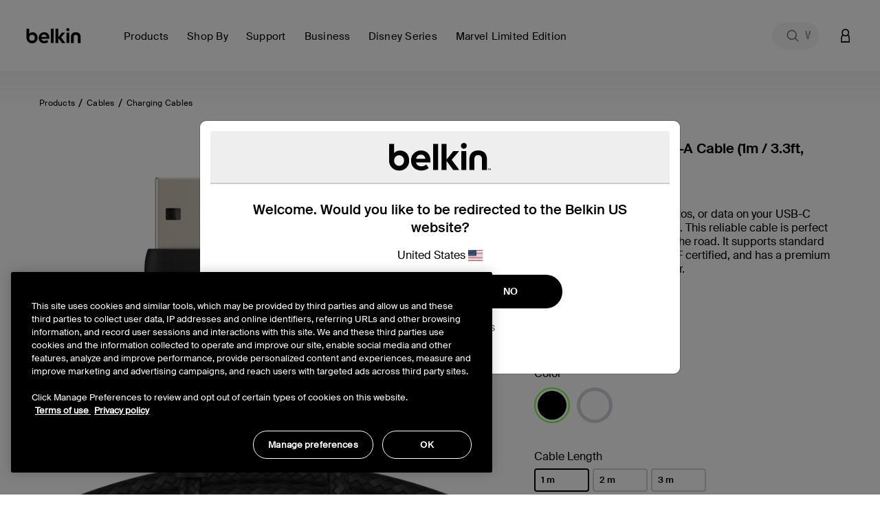

--- FILE ---
content_type: text/html;charset=UTF-8
request_url: https://www.belkin.com/hk/en/p/braided-usb-c-to-usb-a-cable-15w/P-CAB002.html
body_size: 54163
content:










<!DOCTYPE html>

<html lang="en">
<head>
<!--[if gt IE 9]><!-->
<script>//common/scripts.isml</script>
<script defer type="text/javascript" src="/on/demandware.static/Sites-BELKHK-Site/-/en_HK/v1769119881584/js/main.js"></script>

    <script defer type="text/javascript" src="/on/demandware.static/Sites-BELKHK-Site/-/en_HK/v1769119881584/js/experience.js"
        
        >
    </script>

    <script defer type="text/javascript" src="/on/demandware.static/Sites-BELKHK-Site/-/en_HK/v1769119881584/js/productDetail.js"
        
        >
    </script>

<script defer src="https://unpkg.com/webp-hero@0.0.2/dist-cjs/polyfills.js"></script>
<script defer src="https://unpkg.com/webp-hero@0.0.2/dist-cjs/webp-hero.bundle.js"></script>
<!--<![endif]-->
<meta charset=UTF-8>

<meta http-equiv="x-ua-compatible" content="ie=edge">

<meta name="viewport" content="width=device-width, initial-scale=1, user-scalable=no">





  <title>Braided USB-C to USB-A Cable (1m / 3.3ft, Black) | Belkin HK</title>


<script>
    function getDataLayerValue (key) {
        var value;
        var containerId = "GTM-546BM57C";
        if (google_tag_manager) {
            console.log('google_tag_manager exists');
        } else {
            console.log('google_tag_manager does not exist');
        }
        if (google_tag_manager && containerId && containerId !== 'null') {
            value = google_tag_manager[containerId].dataLayer.get(key);
        }
        return value;
    }
</script>
<script>
    window.dataLayer = window.dataLayer || [];
    dataLayer.push({
        event: 'addUserEmail',
        userEmail: ''
    });
</script>





<script>
    var isCrawler = false;
    var crawlerString = 'Googlebot,Googlebot-Image,Googlebot-News,Googlebot-Video,Google-InspectionTool,Storebot-Google,AdsBot-Google-Mobile,AdsBot-Google,bingbot,adidxbot,MicrosoftPreview,DuckDuckBot,DuckAssistBot,Slurp,Preview,YahooMailProxy,monitoring,FacebookBot,facebookexternalhit,facebookcatalog,Mediapartners-Google,Qwant';
    var crawlers = crawlerString.length ? crawlerString.split(',') : [];
    var ua = window.navigator.userAgent;
    if (ua && crawlers && crawlers.length) {
        crawlers.forEach(function(token) {
            if (ua.indexOf(token.trim()) !== -1) {
                isCrawler = true;
            }
        });
    }
</script>



	<script>	
		window.dataLayer = window.dataLayer || [];
		window.dataLayer.push({'customerNo': 'acj2orkk2XoaGoLPU2pKfwsldD'});
	</script>
	
	
	<!-- Google Tag Manager -->
	<script>(function(w,d,s,l,i){w[l]=w[l]||[];w[l].push({'gtm.start':
	new Date().getTime(),event:'gtm.js'});var f=d.getElementsByTagName(s)[0],
	j=d.createElement(s),dl=l!='dataLayer'?'&l='+l:'';j.async=true;j.src=
	'https://www.googletagmanager.com/gtm.js?id='+i+dl;f.parentNode.insertBefore(j,f);
	})(window,document,'script','dataLayer','GTM-546BM57C');</script>
	<!-- End Google Tag Manager -->

	
	
	
	
	

	
		
			



<script async="async" type="text/javascript">
	dataLayer.push({"event":"ecom.product.detail","currency":"USD","ecommerce":{"detail":{"products":[{"id":"CAB002bt1MBK","name":"Braided USB-C to USB-A Cable (1m / 3.3ft, Black)","brand":"belkin","category":"Products / Cables / Charging Cables","list":"Products / Cables / Charging Cables","type":"variant","variant":"CAB002bt1MBK","price":null},{"id":"CAB002bt1MBK","name":"Braided USB-C to USB-A Cable (1m / 3.3ft, Black)","brand":"belkin","category":"Products / Cables / Charging Cables","list":"Products / Cables / Charging Cables","type":"variant","variant":"CAB002bt1MBK","price":null}]}}});
</script>

		
		
		
	
	
	
	<script>
		/**
		 * Create global variable in JS form
		 */
		var gtmSchema = {"PDP":{"data":{"event":"ecom.product.detail","currency":"USD","ecommerce":{"detail":{"products":[{"id":"CAB002bt1MBK","name":"Braided USB-C to USB-A Cable (1m / 3.3ft, Black)","brand":"belkin","category":"Products / Cables / Charging Cables","list":"Products / Cables / Charging Cables","type":"variant","variant":"CAB002bt1MBK","price":null},{"id":"CAB002bt1MBK","name":"Braided USB-C to USB-A Cable (1m / 3.3ft, Black)","brand":"belkin","category":"Products / Cables / Charging Cables","list":"Products / Cables / Charging Cables","type":"variant","variant":"CAB002bt1MBK","price":null}]}}},"keys":"ecommerce.detail.products","elem":".product-detail","targetData":"product"},"PLP":{"data":{"event":"ecom.product.list","currency":"USD","ecommerce":{"impressions":[]}},"keys":"ecommerce.impressions","elem":".product-grid","targetData":"product"},"AddToCart":{"data":{"event":"ecom.cart.add","currency":"USD","ecommerce":{"add":{"products":[]}}},"keys":"ecommerce.add.products","elem":null,"targetData":"product"},"Cart":{"data":{"event":"ecom.checkout.cart","currency":"USD","ecommerce":{"checkout":{"actionField":{"step":1,"option":"Shopping Cart"},"products":[]}}},"keys":"ecommerce.checkout.products","elem":null,"targetData":"product"},"RemoveLineItemfromCart":{"data":{"event":"ecom.cart.remove","currency":"USD","ecommerce":{"remove":{"products":[]}}},"keys":"ecommerce.remove.products","elem":null,"targetData":"product"},"CartIncreaseQty":{"data":{"event":"ecom.cart.add","currency":"USD","ecommerce":{"add":{"products":[]}}},"keys":"ecommerce.add.products","elem":null,"targetData":"product"},"CartDecreaseQty":{"data":{"event":"ecom.cart.remove","currency":"USD","ecommerce":{"remove":{"products":[]}}},"keys":"ecommerce.remove.products","elem":null,"targetData":"product"},"CheckoutLogin":{"data":{"event":"ecom.checkout.login","currency":"USD","ecommerce":{"checkout":{"actionField":{"step":2,"option":"Pre-auth"},"products":[]}}},"keys":"ecommerce.checkout.products","elem":null,"targetData":"product"},"Shipping":{"data":{"event":"ecom.checkout.shipping","currency":"USD","ecommerce":{"checkout":{"actionField":{"step":3},"products":[]}}},"keys":"ecommerce.checkout.products","elem":null,"targetData":"product"},"ShippingOption":{"data":{"event":"ecom.checkout.shipping","currency":"USD","ecommerce":{"checkout":{"actionField":{"step":3,"option":""}}}},"keys":"ecommerce.checkout.actionField","elem":null,"targetData":"string"},"Payment":{"data":{"event":"ecom.checkout.payment","currency":"USD","ecommerce":{"checkout":{"actionField":{"step":4},"products":[]}}},"keys":"ecommerce.checkout.products","elem":null,"targetData":"product"},"PaymentOption":{"data":{"event":"ecom.checkout.payment","currency":"USD","ecommerce":{"checkout":{"actionField":{"step":4,"option":""}}}},"keys":"ecommerce.checkout.actionField","elem":null,"targetData":"string"},"OrderReview":{"data":{"event":"ecom.checkout.review","currency":"USD","ecommerce":{"checkout":{"actionField":{"step":5},"products":[]}}},"keys":"ecommerce.checkout.products","elem":null,"targetData":"product"},"OrderConfirmation":{"data":{"event":"ecom.checkout.purchase","user_properties":{"userFirstName":"","userLastName":"","userEmail":"","userPhone":"","userAddress":"","userCity":"","userState":"","userZip":""},"currency":"USD","ecommerce":{"purchase":{"actionField":{},"products":[]}}},"keys":"ecommerce.purchase.products","elem":null,"targetData":"product"}};
		
function productDetail(item, position, qty) {
    var details = {id: item.analyticsId, name: item.productName, brand: (typeof item.brand === "string") ? item.brand : "belkin", category: item.categoryPath, list: item.categoryPath, type: item.productType, variant: (item.productType === "master") ? item.defVariantId : item.id};
    if (position) {
        details.position = position;
    }
    if (item.price) {
        if (item.productType === "optionProduct") {
            if ("type" in item.price && item.price.type === "tiered") {
                if ("startingFromPrice" in item.price) {
                    details.price = ctn(item.price.startingFromPrice.sales.value);
                }
            }
            if ("sales" in item.price) {
                details.price = item.price.sales.value;
            }
        } else {
            if ("sales" in item.price) {
                details.price = item.price.sales.value;
            }
        }
    } else {
        if ("priceTotal" in item && !!(item.priceTotal.price)) {
            details.price = ctn(item.priceTotal.unitPrice);
        }
    }
    if (item && item.priceTotal && item.priceTotal.msrp) {
        details.msrp = item.priceTotal.msrp;
    }
    if (qty) {
        details.quantity = qty;
    } else {
        if (item.quantity) {
            details.quantity = item.quantity;
        }
    }
    return details;
}

		
function getProperty(targetObj, keyPath) {
    var keys = keyPath.split(".");
    if (keys.length === 0) {
        return undefined;
    }
    keys = keys.reverse();
    var subObject = targetObj;
    while (keys.length) {
        var k = keys.pop();
        if (!subObject.hasOwnProperty(k)) {
            return undefined;
        } else {
            subObject = subObject[k];
        }
    }
    return subObject;
}


		var gtmUrls = {
				productDetails: "/on/demandware.store/Sites-BELKHK-Site/en_HK/GTM-ProductDetails",
				searchDetails: "/on/demandware.store/Sites-BELKHK-Site/en_HK/GTM-SearchDetails",
			}
	</script>










<meta name="notathing" value="">





<meta name="description" content="This USB-C to USB-A cable features enhanced braided nylon, tested to withstand 30,000 bends. MFi-certified. Available in 1m / 3.3ft length. Shop now."/>
<meta name="keywords" content="Commerce Cloud Storefront Reference Architecture"/>


    <meta name="robots" content="index, follow">



    
        
        <meta property="og:title" content="Braided USB-C to USB-A Cable (1m / 3.3ft, Black) | Belkin HK">
        <meta property="og:description" content="This USB-C to USB-A cable features enhanced braided nylon, tested to withstand 30,000 bends. MFi-certified. Available in 1m / 3.3ft length. Shop now.">
        <meta property="og:image:url" content="https://www.belkin.com/on/demandware.static/Sites-BELKHK-Site/-/default/dwf001735d/images/belkin-shared-image.png">
        <meta property="og:image:type" content="image/png"/>
        <meta property="og:type" content="website">
        
            
            
        <meta property="og:url" content="null">
        
        <meta property="og:site_name" content="Belkin HK">
    




    
        
        <meta property="og:type" content="Product">
        
        
    

    
        
        <meta property="og:availability" content="In Stock">
        
        
    

    
        
        <meta property="og:site_name" content="Belkin HK">
        
        
    

    
        
        <meta property="og:title" content="Braided USB-C to USB-A Cable &#40;1m / 3.3ft, Black&#41; | Belkin HK">
        
        
    

    
        
        
        
        
    

    
        
        <meta property="og:description" content="This USB-C to USB-A cable features enhanced braided nylon, tested to withstand 30,000 bends. MFi-certified. Available in 1m / 3.3ft length. Shop now.">
        
        
    






<meta property="og:image:type" content="image">
<meta property="og:image:url" content="https://www.belkin.com/dw/image/v2/BGBH_PRD/on/demandware.static/-/Sites-master-product-catalog-blk/default/dwd635f1a5/images/hi-res/7/7c7a91cb42f34231_CAB002BT0M-BLK_BoostCharge_USB-A_to_USB-C_Gallery_Shot_03_WEB.jpg?sfrm=png" />




<link rel="prefetch" type="font/woff" href="/on/demandware.static/Sites-BELKHK-Site/-/default/dwa7ceeb90/fonts/SuisseIntl-Light-WebM.woff" />
<link rel="prefetch" type="font/woff2" href="/on/demandware.static/Sites-BELKHK-Site/-/default/dwf44e9898/fonts/SuisseIntl-Light-WebM.woff2" />
<link rel="prefetch" type="font/woff" href="/on/demandware.static/Sites-BELKHK-Site/-/default/dw672b6998/fonts/SuisseIntl-SemiBold-WebM.woff" />
<link rel="prefetch" type="font/woff2" href="/on/demandware.static/Sites-BELKHK-Site/-/default/dwc0fce7ab/fonts/SuisseIntl-SemiBold-WebM.woff2" />
<link rel="prefetch" type="font/woff" href="/on/demandware.static/Sites-BELKHK-Site/-/default/dwed484a80/fonts/SuisseIntl-Regular-WebM.woff" />
<link rel="prefetch" type="font/woff2" href="/on/demandware.static/Sites-BELKHK-Site/-/default/dw00c9cd3a/fonts/SuisseIntl-Regular-WebM.woff2" />
<link rel="prefetch" type="font/woff" href="/on/demandware.static/Sites-BELKHK-Site/-/default/dw936b0c1c/fonts/SuisseIntl-Medium-WebM.woff" />
<link rel="prefetch" type="font/woff2" href="/on/demandware.static/Sites-BELKHK-Site/-/default/dwcba05c9f/fonts/SuisseIntl-Medium-WebM.woff2" />

<link rel="apple-touch-icon" href="/on/demandware.static/Sites-BELKHK-Site/-/default/dw35cafe6e/images/favicons/apple-touch-icon.png" sizes="180x180">
<link rel="icon" type="image/png" href="/on/demandware.static/Sites-BELKHK-Site/-/default/dw0bc30a8b/images/favicons/favicon-196x196.png" sizes="196x196" />
<link rel="icon" type="image/png" href="/on/demandware.static/Sites-BELKHK-Site/-/default/dwe1d73539/images/favicons/favicon-128x128.png" sizes="128x128" />
<link rel="icon" type="image/png" href="/on/demandware.static/Sites-BELKHK-Site/-/default/dwefb862fb/images/favicons/favicon-96x96.png" sizes="96x96" />
<link rel="icon" type="image/png" href="/on/demandware.static/Sites-BELKHK-Site/-/default/dw61cfa9d0/images/favicons/favicon-32x32.png" sizes="32x32" />
<link rel="icon" type="image/png" href="/on/demandware.static/Sites-BELKHK-Site/-/default/dw5bf1368f/images/favicons/favicon-16x16.png" sizes="16x16" />
<link rel="icon" type="image/png" href="/on/demandware.static/Sites-BELKHK-Site/-/default/dwcfa66e3b/images/favicons/favicon-128.png" sizes="128x128" />
<link rel="manifest" href="/on/demandware.static/Sites-BELKHK-Site/-/default/dwd8a92036/manifest.json">
<link rel="mask-icon" href="/safari-pinned-tab.svg" color="#73d44a">
<meta name="msapplication-TileColor" content="#73d44a">
<meta name="theme-color" content="#000000">

<link rel="preload" as="style" href="//maxcdn.bootstrapcdn.com/font-awesome/4.7.0/css/font-awesome.min.css" onload="this.onload=null;this.rel='stylesheet'">
<link rel="stylesheet preload" as="style" href="/on/demandware.static/Sites-BELKHK-Site/-/en_HK/v1769119881584/css/global.css" />

    <link rel="stylesheet preload" as="style" href="/on/demandware.static/Sites-BELKHK-Site/-/en_HK/v1769119881584/css/experience/storePage.css"  />

    <link rel="stylesheet preload" as="style" href="/on/demandware.static/Sites-BELKHK-Site/-/en_HK/v1769119881584/css/product/detail.css"  />

    <link rel="stylesheet preload" as="style" href="/on/demandware.static/Sites-BELKHK-Site/-/en_HK/v1769119881584/css/experience/components/commerceAssets/imageBanner.css"  />



    <meta name="google-site-verification" content="42-oeVbTnPbN39GHlgmMLG5zzx2W38NTE_2FZJPXnxQ" />





    <link rel="stylesheet" href="/on/demandware.static/Sites-BELKHK-Site/-/en_HK/v1769119881584/css/deviceDataCollection.css">

    <noscript>
        <iframe id="deviceFPC" src="https://h.online-metrix.net/fp/tags.js?org_id=1snn5n9w&amp;session_id=nullHRsKKFGFv6FEi03ExG7FvCHjKF81pFzqIBR1O64HzOFc18gv9ZuUd9L54AMue0bL"></iframe>
    </noscript>
















<link rel="stylesheet preload" as="style" href="/on/demandware.static/Sites-BELKHK-Site/-/en_HK/v1769119881584/css/skin/skin.css" />



<link rel="canonical" href="https://www.belkin.com/hk/en/p/braided-usb-c-to-usb-a-cable-1m-3.3ft-black/CAB002bt1MBK.html"/>


<script type="text/javascript">//<!--
/* <![CDATA[ (head-active_data.js) */
var dw = (window.dw || {});
dw.ac = {
    _analytics: null,
    _events: [],
    _category: "",
    _searchData: "",
    _anact: "",
    _anact_nohit_tag: "",
    _analytics_enabled: "true",
    _timeZone: "Etc/UTC",
    _capture: function(configs) {
        if (Object.prototype.toString.call(configs) === "[object Array]") {
            configs.forEach(captureObject);
            return;
        }
        dw.ac._events.push(configs);
    },
	capture: function() { 
		dw.ac._capture(arguments);
		// send to CQ as well:
		if (window.CQuotient) {
			window.CQuotient.trackEventsFromAC(arguments);
		}
	},
    EV_PRD_SEARCHHIT: "searchhit",
    EV_PRD_DETAIL: "detail",
    EV_PRD_RECOMMENDATION: "recommendation",
    EV_PRD_SETPRODUCT: "setproduct",
    applyContext: function(context) {
        if (typeof context === "object" && context.hasOwnProperty("category")) {
        	dw.ac._category = context.category;
        }
        if (typeof context === "object" && context.hasOwnProperty("searchData")) {
        	dw.ac._searchData = context.searchData;
        }
    },
    setDWAnalytics: function(analytics) {
        dw.ac._analytics = analytics;
    },
    eventsIsEmpty: function() {
        return 0 == dw.ac._events.length;
    }
};
/* ]]> */
// -->
</script>
<script type="text/javascript">//<!--
/* <![CDATA[ (head-cquotient.js) */
var CQuotient = window.CQuotient = {};
CQuotient.clientId = 'bgbh-BELKHK';
CQuotient.realm = 'BGBH';
CQuotient.siteId = 'BELKHK';
CQuotient.instanceType = 'prd';
CQuotient.locale = 'en_HK';
CQuotient.fbPixelId = '__UNKNOWN__';
CQuotient.activities = [];
CQuotient.cqcid='';
CQuotient.cquid='';
CQuotient.cqeid='';
CQuotient.cqlid='';
CQuotient.apiHost='api.cquotient.com';
/* Turn this on to test against Staging Einstein */
/* CQuotient.useTest= true; */
CQuotient.useTest = ('true' === 'false');
CQuotient.initFromCookies = function () {
	var ca = document.cookie.split(';');
	for(var i=0;i < ca.length;i++) {
	  var c = ca[i];
	  while (c.charAt(0)==' ') c = c.substring(1,c.length);
	  if (c.indexOf('cqcid=') == 0) {
		CQuotient.cqcid=c.substring('cqcid='.length,c.length);
	  } else if (c.indexOf('cquid=') == 0) {
		  var value = c.substring('cquid='.length,c.length);
		  if (value) {
		  	var split_value = value.split("|", 3);
		  	if (split_value.length > 0) {
			  CQuotient.cquid=split_value[0];
		  	}
		  	if (split_value.length > 1) {
			  CQuotient.cqeid=split_value[1];
		  	}
		  	if (split_value.length > 2) {
			  CQuotient.cqlid=split_value[2];
		  	}
		  }
	  }
	}
}
CQuotient.getCQCookieId = function () {
	if(window.CQuotient.cqcid == '')
		window.CQuotient.initFromCookies();
	return window.CQuotient.cqcid;
};
CQuotient.getCQUserId = function () {
	if(window.CQuotient.cquid == '')
		window.CQuotient.initFromCookies();
	return window.CQuotient.cquid;
};
CQuotient.getCQHashedEmail = function () {
	if(window.CQuotient.cqeid == '')
		window.CQuotient.initFromCookies();
	return window.CQuotient.cqeid;
};
CQuotient.getCQHashedLogin = function () {
	if(window.CQuotient.cqlid == '')
		window.CQuotient.initFromCookies();
	return window.CQuotient.cqlid;
};
CQuotient.trackEventsFromAC = function (/* Object or Array */ events) {
try {
	if (Object.prototype.toString.call(events) === "[object Array]") {
		events.forEach(_trackASingleCQEvent);
	} else {
		CQuotient._trackASingleCQEvent(events);
	}
} catch(err) {}
};
CQuotient._trackASingleCQEvent = function ( /* Object */ event) {
	if (event && event.id) {
		if (event.type === dw.ac.EV_PRD_DETAIL) {
			CQuotient.trackViewProduct( {id:'', alt_id: event.id, type: 'raw_sku'} );
		} // not handling the other dw.ac.* events currently
	}
};
CQuotient.trackViewProduct = function(/* Object */ cqParamData){
	var cq_params = {};
	cq_params.cookieId = CQuotient.getCQCookieId();
	cq_params.userId = CQuotient.getCQUserId();
	cq_params.emailId = CQuotient.getCQHashedEmail();
	cq_params.loginId = CQuotient.getCQHashedLogin();
	cq_params.product = cqParamData.product;
	cq_params.realm = cqParamData.realm;
	cq_params.siteId = cqParamData.siteId;
	cq_params.instanceType = cqParamData.instanceType;
	cq_params.locale = CQuotient.locale;
	
	if(CQuotient.sendActivity) {
		CQuotient.sendActivity(CQuotient.clientId, 'viewProduct', cq_params);
	} else {
		CQuotient.activities.push({activityType: 'viewProduct', parameters: cq_params});
	}
};
/* ]]> */
// -->
</script>






    
    
    <script 
        type="text/javascript" 
        src="https://cdn.cookielaw.org/consent/259ee026-6d35-4f3c-b204-a61d772b0ce1/OtAutoBlock.js" 
    ></script>
    <script
        src="https://cdn.cookielaw.org/scripttemplates/otSDKStub.js" 
        type="text/javascript"
        async
        charset="UTF-8"
        data-domain-script="259ee026-6d35-4f3c-b204-a61d772b0ce1"
        data-document-language="true"
    ></script>
    <script>
        function OptanonWrapper() {
            const tagsH3 = [...document.querySelectorAll('#onetrust-consent-sdk h3')];
            const tagsH4 = [...document.querySelectorAll('#onetrust-consent-sdk h4')];
            const tagsH2 = [...document.querySelectorAll('#onetrust-consent-sdk h2')];
            tagsH2.forEach(tag => otreplace(tag, "ot-h2"));
            tagsH3.forEach(tag => otreplace(tag, "ot-h3"));
            tagsH4.forEach(tag => otreplace(tag, "ot-h4"));
            function otreplace(tag, otclass) {
                const parent = tag.parentNode;
                const newElement = document.createElement("div");
                if (tag.id !== undefined) newElement.setAttribute("id", "" + tag.id + "");
                newElement.classList = tag.classList;
                newElement.classList.add(otclass);
                newElement.innerHTML = tag.innerHTML;
                parent.insertBefore(newElement, tag);
                parent.removeChild(tag);
            }
        }
    </script>





 
    <script>
        var dataLayer = window.dataLayer || [];
        dataLayer.push({
            event: 'setPageLocale',
            pageLocale: "en_HK",
            pageCountry: "hk",
            pageLanguage: "en"
        });
    </script>


</head>
<body class="preload  is-sticky" data-features="{&quot;formLabelType&quot;:&quot;hiddenLabels&quot;,&quot;enableStickyHeader&quot;:true}">
<noscript><iframe src="https://www.googletagmanager.com/ns.html?id=GTM-546BM57C"
height="0" width="0" style="display:none;visibility:hidden"></iframe></noscript>
    
    
    
    
        
    
    <script>
        window.dataLayer = window.dataLayer || [];
        window.monetatePageType = 'product';
        if (window.monetatePageType === 'other') {
            // sometimes home page doesn't have an action
            if (window.location.pathname === '/' || /^\/[a-z]{2}(\/[a-z]{2})?\/$/.test(window.location.pathname)) {
                window.monetatePageType = 'main';
            }
        }
        dataLayer.push({
            event: 'addMonetatePageType',
            monetatePageType: window.monetatePageType
        });
        window.monetateQ = window.monetateQ || [];
        window.monetateQ.push([
            'setPageType',
            window.monetatePageType
        ]);
        window.monetateQ.push([
            'trackData'
        ]);
        window.monetatePageViewSent = true;
    </script>
<div class="gtm-page-data" style="display: none; visibility: hidden;" data-page-locale="en_HK" data-page-country="hk" data-page-language="en"></div>


<div class="page" data-action="Product-Show" data-querystring="pid=P-CAB002">


<header>
    
    <a href="#site-main" class="skip" title="Skip to main content" aria-label="Skip to main content">Skip to main content</a>
<a href="#footercontent" class="skip" title="Skip to footer content" aria-label="Skip to footer content">Skip to footer content</a>
    <div class="header-banner pencil-banner slide-up">
        <div class="container-fluid">
            <div class="d-flex justify-content-center align-items-center">
                <div class="content">
                    
	 

	
                </div>
            </div>
        </div>
    </div>
    <div class="header-main navbar-header new-gnav" id="header-main">
        <div class="container">
            <div class="row">
                <div class="header-main-inner col-12">
                    <button class="navbar-toggler d-lg-none" type="button" aria-controls="sg-navbar-collapse" aria-expanded="false" aria-label="Toggle navigation">
                        <span aria-hidden="true" class="sr-only">Toggle navigation</span>
                    </button>
                    <div class="home-main-left">
                        <div class="brand">
                            
                            <a class="logo-home thr" href="/hk/en/" title="Belkin HK Home">
                                
                                <img width="113" height="32" class="site-logo belkin-logo" src="/on/demandware.static/Sites-BELKHK-Site/-/default/dw3394bcea/images/brand/belkin_logo_notm.svg" alt="Belkin HK Home Logo" />
                            </a>
                        </div>
                        <div class="main-menu navbar-toggleable-md menu-toggleable-left multilevel-dropdown d-none d-lg-block" id="sg-navbar-collapse">
                            

<nav class="navbar navbar-expand-lg col-12 new-gnav">
    <div class="close-menu clearfix d-none">
        <div class="back">
            <button role="button" aria-label="Back to previous menu">
                Back
            </button>
        </div>
        <div class="close-button">
            <button role="button" aria-label="Close Menu">
                Close
                <span aria-hidden="true">&times;</span>
            </button>
        </div>
    </div>
    <div class="menu-group" role="navigation">
        <ul class="nav navbar-nav" role="menu">
            
                
                    
                        <li class="nav-item dropdown mega-nav" role="presentation" data-category-id="products-apac" data-parent-cgid="root">
                            <a href="https://www.belkin.com/hk/en/products/"
                                id="products-apac"
                                class="top-level-nav nav-link dropdown-toggle top-level top-menu-0   hide-shop-all"
                                role="button"
                                data-toggle="dropdown"
                                data-viewall="Shop All Products"
                                
                                aria-haspopup="true"
                                aria-expanded="false"
                                tabindex="0"
                                title="Products"
                                data-is-featured="false"
                                data-show-featured="true"
                            >
                                <span class="main-nav-mobile-category-name" >
    Products
</span>
<span class="main-nav-category-name" >
    Products
</span>

                                
                            </a>
                            
                            
                            







<div class="dropdown-menu level-1 menu-id-products-apac" role="menu" aria-hidden="true" aria-label="products-apac">
    <div class="container">
        <div class="menu-wrapping-wrapper row">
            
                
                
                <div class="featured-shop-by-column d-none d-xxl-block col-decimal-xxl-2">
                    


    <ul class="dropdown-menu-list nav-level-2 col-12">
        
            
                <li class="dropdown-item dropdown" role="presentation" data-category-id="device" style="padding-left: 35px; padding-right: 0;">
                    <a href="https://www.belkin.com/hk/en/shop-by/device/" id="device" class="dropdown-link dropdown-toggle" title="Device" role="button" data-toggle="dropdown" data-viewall="Shop All Device" aria-haspopup="true" aria-expanded="false" tabindex="0" data-is-featured="false">Device</a>
                    
                    






<div class="dropdown-menu" role="menu" aria-hidden="true" aria-label="device">
    
    <ul class="dropdown-menu-list nav-level-3-plus">
        
            
                <li class="dropdown-item" role="presentation" data-category-id="iphone-17-series">
                    <a href="https://www.belkin.com/hk/en/shop-by/device/iphone-17/" id="iphone-17-series" role="menuitem" class="dropdown-link" title="iPhone 17" tabindex="-1">iPhone 17</a>
                </li>
            
        
            
                <li class="dropdown-item" role="presentation" data-category-id="iphone-16-series">
                    <a href="https://www.belkin.com/hk/en/shop-by/device/iphone-16-series/" id="iphone-16-series" role="menuitem" class="dropdown-link" title="iPhone 16 Series" tabindex="-1">iPhone 16 Series</a>
                </li>
            
        
            
                <li class="dropdown-item" role="presentation" data-category-id="samsung-s25-series-apea">
                    <a href="https://www.belkin.com/hk/en/shop-by/device/samsung-s25/" id="samsung-s25-series-apea" role="menuitem" class="dropdown-link" title="Samsung S25" tabindex="-1">Samsung S25</a>
                </li>
            
        
            
                <li class="dropdown-item" role="presentation" data-category-id="samsung-s24-series-apea">
                    <a href="https://www.belkin.com/hk/en/shop-by/device/samsung-s24/" id="samsung-s24-series-apea" role="menuitem" class="dropdown-link" title="Samsung S24" tabindex="-1">Samsung S24</a>
                </li>
            
        
            
                <li class="dropdown-item" role="presentation" data-category-id="iphone-15-series">
                    <a href="https://www.belkin.com/hk/en/shop-by/device/iphone-15-series/" id="iphone-15-series" role="menuitem" class="dropdown-link" title="iPhone 15 Series" tabindex="-1">iPhone 15 Series</a>
                </li>
            
        
    </ul>
</div>

                </li>
            
        
            
                <li class="dropdown-item dropdown" role="presentation" data-category-id="solutions" style="padding-left: 35px; padding-right: 0;">
                    <a href="https://www.belkin.com/hk/en/shop-by/solutions/" id="solutions" class="dropdown-link dropdown-toggle" title="Solutions" role="button" data-toggle="dropdown" data-viewall="Shop All Solutions" aria-haspopup="true" aria-expanded="false" tabindex="0" data-is-featured="false">Solutions</a>
                    
                    






<div class="dropdown-menu" role="menu" aria-hidden="true" aria-label="solutions">
    
    <ul class="dropdown-menu-list nav-level-3-plus">
        
            
                <li class="dropdown-item" role="presentation" data-category-id="holiday-gift-guide-2025-apea">
                    <a href="https://www.belkin.com/hk/en/shop-by/solutions/holiday-tech-gifts/" id="holiday-gift-guide-2025-apea" role="menuitem" class="dropdown-link" title="Holiday Tech Gifts" tabindex="-1">Holiday Tech Gifts</a>
                </li>
            
        
            
                <li class="dropdown-item" role="presentation" data-category-id="apple-campaign-2025">
                    <a href="https://www.belkin.com/hk/en/shop-by/solutions/best-iphone-17-accessories/" id="apple-campaign-2025" role="menuitem" class="dropdown-link" title="Best iPhone 17 Accessories" tabindex="-1">Best iPhone 17 Accessories</a>
                </li>
            
        
            
                <li class="dropdown-item" role="presentation" data-category-id="samsung-ecosystem-2025">
                    <a href="https://www.belkin.com/hk/en/shop-by/solutions/samsung-galaxy-s25-favorites/" id="samsung-ecosystem-2025" role="menuitem" class="dropdown-link" title="Samsung Galaxy S25 Favorites" tabindex="-1">Samsung Galaxy S25 Favorites</a>
                </li>
            
        
            
                <li class="dropdown-item" role="presentation" data-category-id="usb-c-ultimate-connector">
                    <a href="https://www.belkin.com/hk/en/shop-by/solutions/belkins-usb-c-products-the-ultimate-connector/" id="usb-c-ultimate-connector" role="menuitem" class="dropdown-link" title="Belkin's USB-C products : The Ultimate Connector" tabindex="-1">Belkin's USB-C products : The Ultimate Connector</a>
                </li>
            
        
            
                <li class="dropdown-item" role="presentation" data-category-id="travel-accessories-new">
                    <a href="https://www.belkin.com/hk/en/shop-by/solutions/best-travel-accessories/" id="travel-accessories-new" role="menuitem" class="dropdown-link" title="Best Travel Accessories" tabindex="-1">Best Travel Accessories</a>
                </li>
            
        
    </ul>
</div>

                </li>
            
        
    </ul>



                </div>
            
            
            <div class="inner-flexy-wrapper dropdown-menu-list col-lg-9 col-decimal-xxl-6" style="justify-content: flex-start;">
                <ul class="dropdown-menu-list nav-level-2">
                    
                        <li class="nav-menu d-block d-md-none">
                            <div class="close-menu clearfix d-none">
                                <div class="back">
                                    <button role="button" aria-label="Back to previous menu">
                                        null
                                    </button>
                                </div>
                                <div class="close-button">
                                    <button role="button" aria-label="Close Menu">
                                        Close Menu
                                        <span aria-hidden="true">Ã—</span>
                                    </button>
                                </div>
                            </div>
                            <div class="back">
                                <button role="button" aria-label="Back to previous menu">
                                    null
                                </button>
                            </div>
                        </li>
                    
                    
                        
                            <li class="second-level-nav dropdown-item subcat-link" role="presentation" data-category-id="nintendo-switch-2-accessories" data-parent-category-id="products-apac">
                                <a href="https://www.belkin.com/hk/en/products/nintendo-switch-2-accessories/" id="nintendo-switch-2-accessories" role="menuitem" class="dropdown-link " title="Nintendo Switch 2 Accessories" tabindex="-1">
                                    <span class="main-nav-mobile-category-name" >
    Nintendo Switch 2 Accessories
</span>
<span class="main-nav-category-name" >
    Nintendo Switch 2 Accessories
</span>

    <span class="main-nav-badge has-style" style="background-color: #f8cbd4">
        NEW
    </span>

                                </a>
                            </li>
                        
                    
                        
                            <li class="dropdown-item dropdown subcat-link" role="presentation" data-category-id="magsafe-and-magnetic-accessories" data-parent-category-id="products-apac">
                                <a href="https://www.belkin.com/hk/en/products/wireless-chargers/" id="magsafe-and-magnetic-accessories" class="second-level-nav dropdown-link dropdown-toggle " title="Wireless Chargers" role="button" data-toggle="dropdown" data-viewall="Shop All Wireless Chargers" aria-haspopup="true" aria-expanded="false" tabindex="0" data-is-featured="false" data-column-assignment="null">
                                    <span class="main-nav-mobile-category-name" >
    Wireless Chargers
</span>
<span class="main-nav-category-name" >
    Wireless Chargers
</span>

                                </a>
                                
                                






<div class="dropdown-menu" role="menu" aria-hidden="true" aria-label="magsafe-and-magnetic-accessories">
    
    <ul class="dropdown-menu-list nav-level-3-plus">
        
            
                <li class="dropdown-item subcat-link" role="presentation" data-category-id="qi2-wireless-chargers" data-parent-category-id="magsafe-and-magnetic-accessories">
                    <a href="https://www.belkin.com/hk/en/products/wireless-chargers/qi2-wireless-chargers/" id="qi2-wireless-chargers" role="menuitem" class="third-level-nav dropdown-link  " title="Qi2 Wireless Chargers" tabindex="-1">
                        <span class="main-nav-mobile-category-name" >
    Qi2 Wireless Chargers
</span>
<span class="main-nav-category-name" >
    Qi2 Wireless Chargers
</span>

                    </a>
                </li>
            
        
            
                <li class="dropdown-item subcat-link" role="presentation" data-category-id="magsafe-chargers-and-accessories" data-parent-category-id="magsafe-and-magnetic-accessories">
                    <a href="https://www.belkin.com/hk/en/products/wireless-chargers/magsafe-chargers-accessories/" id="magsafe-chargers-and-accessories" role="menuitem" class="third-level-nav dropdown-link  " title="MagSafe Chargers &amp; Accessories" tabindex="-1">
                        <span class="main-nav-mobile-category-name" >
    MagSafe Chargers &amp; Accessories
</span>
<span class="main-nav-category-name" >
    MagSafe Chargers &amp; Accessories
</span>

                    </a>
                </li>
            
        
            
                <li class="dropdown-item subcat-link" role="presentation" data-category-id="magnetic-chargers-accessories" data-parent-category-id="magsafe-and-magnetic-accessories">
                    <a href="https://www.belkin.com/hk/en/products/wireless-chargers/magnetic-chargers-accessories/" id="magnetic-chargers-accessories" role="menuitem" class="third-level-nav dropdown-link  " title="Magnetic Chargers &amp; Accessories" tabindex="-1">
                        <span class="main-nav-mobile-category-name" >
    Magnetic Chargers &amp; Accessories
</span>
<span class="main-nav-category-name" >
    Magnetic Chargers &amp; Accessories
</span>

                    </a>
                </li>
            
        
        
            
            
            

    
        <li class="nav-banners-row sub-category-banners d-lg-nonenull">
            
                <div class="mobile-nav-banners banners-count-2">
                    
                        
                            <div class="mobile-nav-banner">
                                <a href="/products/nintendo-switch-2-accessories/" data-banner-id="gaming-accessories">
                                    <img class="nav-banner-image-small" src="/on/demandware.static/-/Sites/default/dweaff40db/belkin/images/new-gnav/2025-Gaming-collection-assets-collection-Gnav-banner-mobile-373x400-us.jpg" alt="" />
                                </a>
                            </div>
                        
                    
                        
                            <div class="mobile-nav-banner">
                                <a href="/shop-by/solutions/25w-qi2-wireless-charging-collection/" data-banner-id="qi2-25w-collections">
                                    <img class="nav-banner-image-small" src="/on/demandware.static/-/Sites/default/dw22ed9369/images/banner-images/2025-25w-collections-campaign-homepage-Gnav-mobile-373x400-us.jpg" alt="" />
                                </a>
                            </div>
                        
                    
                </div>
            
        </li>
    









    
            
            <li class="nav-item nav-link nav-account-link mobile-nav-link">
                <a href="https://www.belkin.com/hk/en/login/">Sign Up/Sign In</a>
            </li>
            
            
        

 
<!--
pdict.allLocaleData.AsiaPacific.regionCountries[0] > {
  "name": "Australia",
  "siteID": "BELKAU"
}
pdict.allLocaleData.AsiaPacific.regionCode > "AsiaPacific"
pdict.regions[0]: AsiaPacific
pdict.regions[1]: Europe
pdict.regions[2]: NorthAmerica
pdict.localeModel.locale.name: Hong Kong SAR China

regions[1].regionCountries: [
  {
    "name": "France",
    "siteID": "BELKFR"
  },
  {
    "name": "Germany",
    "siteID": "BELKDE"
  },
  {
    "name": "Italy",
    "siteID": "BELKIT"
  },
  {
    "name": "Netherlands",
    "siteID": "BELKNL"
  },
  {
    "name": "Spain",
    "siteID": "BELKES"
  },
  {
    "name": "United Kingdom",
    "siteID": "BELKUK"
  }
]


-->


    <li class="dropdown-item dropdown mobile-nav-link locale-selector-link" data-toggle="dropdown">
        <div class="locale-selector-intro-text">You are viewing from</div>
        <button type="button"
            class="btn btn-text locale-selector__toggle js-locale-selector-open"
            data-url="/on/demandware.store/Sites-BELKHK-Site/en_HK/Page-SetLocale"
            tabindex="0">
            <img width="19" height="19" class="locale-selector__toggle-logo" src="/on/demandware.static/Sites-BELKHK-Site/-/default/dw47041003/images/globe-white.svg" alt="" />
            <span class="locale-selector-current-locale">
                Hong Kong SAR China
            </span>
            <span class="locale-selector__toggle-text">
                <span class="locale-selector__toggle-text-country">Hong Kong SAR China</span>
                <span class="locale-selector__toggle-text-message">Change region</span>
            </span>
        </button>
        <div class="dropdown-menu region-selection-dropdown d-lg-none">
            <div class="region-back">
                <button role="button" aria-label="Back to previous menu">
                    Your regions
                </button>
            </div>
            <ul class="dropdown-menu-list nav-level-3-plus locale-selection-list d-lg-none">
                
                    <li class="dropdown-item" data-region="AsiaPacific">
                        
                        <a class="dropdown-link dropdown-toggle countries-toggle" href="#">
                            Asia Pacific
                        </a>
                        <div class="dropdown-menu country-selection-dropdown d-lg-none" data-region="AsiaPacific">
                            <div class="country-back">
                                <button role="button" aria-label="Back to previous menu">
                                    Your location
                                </button>
                            </div>
                            <ul class="dropdown-menu-list nav-level-3-plus d-lg-none">
                                
                                    <li class="dropdown-item" data-country-name="Australia">
                                        <a class="dropdown-link country-link" href="https://www.belkin.com/au/">
                                            Australia
                                        </a>
                                    </li>
                                
                                    <li class="dropdown-item" data-country-name="China">
                                        <a class="dropdown-link country-link" href="https://www.belkin.com/cn/">
                                            China
                                        </a>
                                    </li>
                                
                                    <li class="dropdown-item" data-country-name="Hong Kong">
                                        <a class="dropdown-link country-link" href="https://www.belkin.com/hk/en/">
                                            Hong Kong
                                        </a>
                                    </li>
                                
                                    <li class="dropdown-item" data-country-name="Hong Kong (English)">
                                        <a class="dropdown-link country-link" href="https://www.belkin.com/hk/en/">
                                            Hong Kong (English)
                                        </a>
                                    </li>
                                
                                    <li class="dropdown-item" data-country-name="India">
                                        <a class="dropdown-link country-link" href="https://www.belkin.com/in/">
                                            India
                                        </a>
                                    </li>
                                
                                    <li class="dropdown-item" data-country-name="Indonesia">
                                        <a class="dropdown-link country-link" href="https://www.belkin.com/id/">
                                            Indonesia
                                        </a>
                                    </li>
                                
                                    <li class="dropdown-item" data-country-name="Japan">
                                        <a class="dropdown-link country-link" href="https://www.belkin.com/jp/">
                                            Japan
                                        </a>
                                    </li>
                                
                                    <li class="dropdown-item" data-country-name="Korea">
                                        <a class="dropdown-link country-link" href="https://www.belkin.com/kr/">
                                            Korea
                                        </a>
                                    </li>
                                
                                    <li class="dropdown-item" data-country-name="Malaysia">
                                        <a class="dropdown-link country-link" href="https://www.belkin.com/my/">
                                            Malaysia
                                        </a>
                                    </li>
                                
                                    <li class="dropdown-item" data-country-name="Philippines">
                                        <a class="dropdown-link country-link" href="https://www.belkin.com/ph/">
                                            Philippines
                                        </a>
                                    </li>
                                
                                    <li class="dropdown-item" data-country-name="Singapore">
                                        <a class="dropdown-link country-link" href="https://www.belkin.com/sg/">
                                            Singapore
                                        </a>
                                    </li>
                                
                                    <li class="dropdown-item" data-country-name="Taiwan">
                                        <a class="dropdown-link country-link" href="https://www.belkin.com/tw/">
                                            Taiwan
                                        </a>
                                    </li>
                                
                                    <li class="dropdown-item" data-country-name="Taiwan (English)">
                                        <a class="dropdown-link country-link" href="https://www.belkin.com/tw/">
                                            Taiwan (English)
                                        </a>
                                    </li>
                                
                                    <li class="dropdown-item" data-country-name="Thailand">
                                        <a class="dropdown-link country-link" href="https://www.belkin.com/th/">
                                            Thailand
                                        </a>
                                    </li>
                                
                                    <li class="dropdown-item" data-country-name="Vietnam">
                                        <a class="dropdown-link country-link" href="https://www.belkin.com/vn/">
                                            Vietnam
                                        </a>
                                    </li>
                                
                            </ul>
                        </div>
                    </li>
                
                    <li class="dropdown-item" data-region="Europe">
                        
                        <a class="dropdown-link dropdown-toggle countries-toggle" href="#">
                            Europe
                        </a>
                        <div class="dropdown-menu country-selection-dropdown d-lg-none" data-region="Europe">
                            <div class="country-back">
                                <button role="button" aria-label="Back to previous menu">
                                    Your location
                                </button>
                            </div>
                            <ul class="dropdown-menu-list nav-level-3-plus d-lg-none">
                                
                                    <li class="dropdown-item" data-country-name="France">
                                        <a class="dropdown-link country-link" href="https://www.belkin.com/fr/">
                                            France
                                        </a>
                                    </li>
                                
                                    <li class="dropdown-item" data-country-name="Germany">
                                        <a class="dropdown-link country-link" href="https://www.belkin.com/de/">
                                            Germany
                                        </a>
                                    </li>
                                
                                    <li class="dropdown-item" data-country-name="Italy">
                                        <a class="dropdown-link country-link" href="https://www.belkin.com/it/">
                                            Italy
                                        </a>
                                    </li>
                                
                                    <li class="dropdown-item" data-country-name="Netherlands">
                                        <a class="dropdown-link country-link" href="https://www.belkin.com/nl/">
                                            Netherlands
                                        </a>
                                    </li>
                                
                                    <li class="dropdown-item" data-country-name="Spain">
                                        <a class="dropdown-link country-link" href="https://www.belkin.com/es/">
                                            Spain
                                        </a>
                                    </li>
                                
                                    <li class="dropdown-item" data-country-name="United Kingdom">
                                        <a class="dropdown-link country-link" href="https://www.belkin.com/uk/">
                                            United Kingdom
                                        </a>
                                    </li>
                                
                            </ul>
                        </div>
                    </li>
                
                    <li class="dropdown-item" data-region="NorthAmerica">
                        
                        <a class="dropdown-link dropdown-toggle countries-toggle" href="#">
                            North America
                        </a>
                        <div class="dropdown-menu country-selection-dropdown d-lg-none" data-region="NorthAmerica">
                            <div class="country-back">
                                <button role="button" aria-label="Back to previous menu">
                                    Your location
                                </button>
                            </div>
                            <ul class="dropdown-menu-list nav-level-3-plus d-lg-none">
                                
                                    <li class="dropdown-item" data-country-name="Canada - English">
                                        <a class="dropdown-link country-link" href="https://www.belkin.com/ca/">
                                            Canada - English
                                        </a>
                                    </li>
                                
                                    <li class="dropdown-item" data-country-name="Canada - French">
                                        <a class="dropdown-link country-link" href="https://www.belkin.com/ca/">
                                            Canada - French
                                        </a>
                                    </li>
                                
                                    <li class="dropdown-item" data-country-name="United States">
                                        <a class="dropdown-link country-link" href="https://www.belkin.com/">
                                            United States
                                        </a>
                                    </li>
                                
                            </ul>
                        </div>
                    </li>
                 
            </ul>
        </div>
    </li>




        
    </ul>
</div>
                            </li>
                        
                    
                        
                            <li class="dropdown-item dropdown subcat-link" role="presentation" data-category-id="chargers-and-surge-protectors" data-parent-category-id="products-apac">
                                <a href="https://www.belkin.com/hk/en/products/chargers/" id="chargers-and-surge-protectors" class="second-level-nav dropdown-link dropdown-toggle " title="Chargers" role="button" data-toggle="dropdown" data-viewall="Shop All Chargers" aria-haspopup="true" aria-expanded="false" tabindex="0" data-is-featured="false" data-column-assignment="null">
                                    <span class="main-nav-mobile-category-name" >
    Chargers
</span>
<span class="main-nav-category-name" >
    Chargers
</span>

                                </a>
                                
                                






<div class="dropdown-menu" role="menu" aria-hidden="true" aria-label="chargers-and-surge-protectors">
    
    <ul class="dropdown-menu-list nav-level-3-plus">
        
            
                <li class="dropdown-item subcat-link" role="presentation" data-category-id="usb-c-chargers" data-parent-category-id="chargers-and-surge-protectors">
                    <a href="https://www.belkin.com/hk/en/products/chargers/usb-c-charges/" id="usb-c-chargers" role="menuitem" class="third-level-nav dropdown-link  " title="USB-C Charges" tabindex="-1">
                        <span class="main-nav-mobile-category-name" >
    USB-C Charges
</span>
<span class="main-nav-category-name" >
    USB-C Charges
</span>

                    </a>
                </li>
            
        
            
                <li class="dropdown-item subcat-link" role="presentation" data-category-id="apple-watch-chargers" data-parent-category-id="chargers-and-surge-protectors">
                    <a href="https://www.belkin.com/hk/en/products/chargers/apple-watch-chargers/" id="apple-watch-chargers" role="menuitem" class="third-level-nav dropdown-link  " title="Apple Watch Chargers" tabindex="-1">
                        <span class="main-nav-mobile-category-name" >
    Apple Watch Chargers
</span>
<span class="main-nav-category-name" >
    Apple Watch Chargers
</span>

                    </a>
                </li>
            
        
            
                <li class="dropdown-item subcat-link" role="presentation" data-category-id="car-chargers" data-parent-category-id="chargers-and-surge-protectors">
                    <a href="https://www.belkin.com/hk/en/products/chargers/car-chargers/" id="car-chargers" role="menuitem" class="third-level-nav dropdown-link  " title="Car Chargers" tabindex="-1">
                        <span class="main-nav-mobile-category-name" >
    Car Chargers
</span>
<span class="main-nav-category-name" >
    Car Chargers
</span>

                    </a>
                </li>
            
        
            
                <li class="dropdown-item subcat-link" role="presentation" data-category-id="charging-stations" data-parent-category-id="chargers-and-surge-protectors">
                    <a href="https://www.belkin.com/hk/en/products/chargers/charging-stations/" id="charging-stations" role="menuitem" class="third-level-nav dropdown-link  " title="Charging Stations" tabindex="-1">
                        <span class="main-nav-mobile-category-name" >
    Charging Stations
</span>
<span class="main-nav-category-name" >
    Charging Stations
</span>

                    </a>
                </li>
            
        
            
                <li class="dropdown-item subcat-link" role="presentation" data-category-id="portable-chargers-and-power-banks" data-parent-category-id="chargers-and-surge-protectors">
                    <a href="https://www.belkin.com/hk/en/products/chargers/portable-chargers-power-banks/" id="portable-chargers-and-power-banks" role="menuitem" class="third-level-nav dropdown-link  " title="Portable Chargers &amp; Power Banks" tabindex="-1">
                        <span class="main-nav-mobile-category-name" >
    Portable Chargers &amp; Power Banks
</span>
<span class="main-nav-category-name" >
    Portable Chargers &amp; Power Banks
</span>

                    </a>
                </li>
            
        
            
                <li class="dropdown-item subcat-link" role="presentation" data-category-id="wall-chargers" data-parent-category-id="chargers-and-surge-protectors">
                    <a href="https://www.belkin.com/hk/en/products/chargers/wall-chargers/" id="wall-chargers" role="menuitem" class="third-level-nav dropdown-link  " title="Wall Chargers" tabindex="-1">
                        <span class="main-nav-mobile-category-name" >
    Wall Chargers
</span>
<span class="main-nav-category-name" >
    Wall Chargers
</span>

                    </a>
                </li>
            
        
            
                <li class="dropdown-item subcat-link" role="presentation" data-category-id="wireless-chargers" data-parent-category-id="chargers-and-surge-protectors">
                    <a href="https://www.belkin.com/hk/en/products/chargers/wireless-chargers/" id="wireless-chargers" role="menuitem" class="third-level-nav dropdown-link  " title="Wireless Chargers" tabindex="-1">
                        <span class="main-nav-mobile-category-name" >
    Wireless Chargers
</span>
<span class="main-nav-category-name" >
    Wireless Chargers
</span>

                    </a>
                </li>
            
        
        
            
            
            

    
        <li class="nav-banners-row sub-category-banners d-lg-nonenull">
            
                <div class="mobile-nav-banners banners-count-2">
                    
                        
                            <div class="mobile-nav-banner">
                                <a href="/products/nintendo-switch-2-accessories/" data-banner-id="gaming-accessories">
                                    <img class="nav-banner-image-small" src="/on/demandware.static/-/Sites/default/dweaff40db/belkin/images/new-gnav/2025-Gaming-collection-assets-collection-Gnav-banner-mobile-373x400-us.jpg" alt="" />
                                </a>
                            </div>
                        
                    
                        
                            <div class="mobile-nav-banner">
                                <a href="/shop-by/solutions/25w-qi2-wireless-charging-collection/" data-banner-id="qi2-25w-collections">
                                    <img class="nav-banner-image-small" src="/on/demandware.static/-/Sites/default/dw22ed9369/images/banner-images/2025-25w-collections-campaign-homepage-Gnav-mobile-373x400-us.jpg" alt="" />
                                </a>
                            </div>
                        
                    
                </div>
            
        </li>
    









    
            
            <li class="nav-item nav-link nav-account-link mobile-nav-link">
                <a href="https://www.belkin.com/hk/en/login/">Sign Up/Sign In</a>
            </li>
            
            
        

 
<!--
pdict.allLocaleData.AsiaPacific.regionCountries[0] > {
  "name": "Australia",
  "siteID": "BELKAU"
}
pdict.allLocaleData.AsiaPacific.regionCode > "AsiaPacific"
pdict.regions[0]: AsiaPacific
pdict.regions[1]: Europe
pdict.regions[2]: NorthAmerica
pdict.localeModel.locale.name: Hong Kong SAR China

regions[1].regionCountries: [
  {
    "name": "France",
    "siteID": "BELKFR"
  },
  {
    "name": "Germany",
    "siteID": "BELKDE"
  },
  {
    "name": "Italy",
    "siteID": "BELKIT"
  },
  {
    "name": "Netherlands",
    "siteID": "BELKNL"
  },
  {
    "name": "Spain",
    "siteID": "BELKES"
  },
  {
    "name": "United Kingdom",
    "siteID": "BELKUK"
  }
]


-->


    <li class="dropdown-item dropdown mobile-nav-link locale-selector-link" data-toggle="dropdown">
        <div class="locale-selector-intro-text">You are viewing from</div>
        <button type="button"
            class="btn btn-text locale-selector__toggle js-locale-selector-open"
            data-url="/on/demandware.store/Sites-BELKHK-Site/en_HK/Page-SetLocale"
            tabindex="0">
            <img width="19" height="19" class="locale-selector__toggle-logo" src="/on/demandware.static/Sites-BELKHK-Site/-/default/dw47041003/images/globe-white.svg" alt="" />
            <span class="locale-selector-current-locale">
                Hong Kong SAR China
            </span>
            <span class="locale-selector__toggle-text">
                <span class="locale-selector__toggle-text-country">Hong Kong SAR China</span>
                <span class="locale-selector__toggle-text-message">Change region</span>
            </span>
        </button>
        <div class="dropdown-menu region-selection-dropdown d-lg-none">
            <div class="region-back">
                <button role="button" aria-label="Back to previous menu">
                    Your regions
                </button>
            </div>
            <ul class="dropdown-menu-list nav-level-3-plus locale-selection-list d-lg-none">
                
                    <li class="dropdown-item" data-region="AsiaPacific">
                        
                        <a class="dropdown-link dropdown-toggle countries-toggle" href="#">
                            Asia Pacific
                        </a>
                        <div class="dropdown-menu country-selection-dropdown d-lg-none" data-region="AsiaPacific">
                            <div class="country-back">
                                <button role="button" aria-label="Back to previous menu">
                                    Your location
                                </button>
                            </div>
                            <ul class="dropdown-menu-list nav-level-3-plus d-lg-none">
                                
                                    <li class="dropdown-item" data-country-name="Australia">
                                        <a class="dropdown-link country-link" href="https://www.belkin.com/au/">
                                            Australia
                                        </a>
                                    </li>
                                
                                    <li class="dropdown-item" data-country-name="China">
                                        <a class="dropdown-link country-link" href="https://www.belkin.com/cn/">
                                            China
                                        </a>
                                    </li>
                                
                                    <li class="dropdown-item" data-country-name="Hong Kong">
                                        <a class="dropdown-link country-link" href="https://www.belkin.com/hk/en/">
                                            Hong Kong
                                        </a>
                                    </li>
                                
                                    <li class="dropdown-item" data-country-name="Hong Kong (English)">
                                        <a class="dropdown-link country-link" href="https://www.belkin.com/hk/en/">
                                            Hong Kong (English)
                                        </a>
                                    </li>
                                
                                    <li class="dropdown-item" data-country-name="India">
                                        <a class="dropdown-link country-link" href="https://www.belkin.com/in/">
                                            India
                                        </a>
                                    </li>
                                
                                    <li class="dropdown-item" data-country-name="Indonesia">
                                        <a class="dropdown-link country-link" href="https://www.belkin.com/id/">
                                            Indonesia
                                        </a>
                                    </li>
                                
                                    <li class="dropdown-item" data-country-name="Japan">
                                        <a class="dropdown-link country-link" href="https://www.belkin.com/jp/">
                                            Japan
                                        </a>
                                    </li>
                                
                                    <li class="dropdown-item" data-country-name="Korea">
                                        <a class="dropdown-link country-link" href="https://www.belkin.com/kr/">
                                            Korea
                                        </a>
                                    </li>
                                
                                    <li class="dropdown-item" data-country-name="Malaysia">
                                        <a class="dropdown-link country-link" href="https://www.belkin.com/my/">
                                            Malaysia
                                        </a>
                                    </li>
                                
                                    <li class="dropdown-item" data-country-name="Philippines">
                                        <a class="dropdown-link country-link" href="https://www.belkin.com/ph/">
                                            Philippines
                                        </a>
                                    </li>
                                
                                    <li class="dropdown-item" data-country-name="Singapore">
                                        <a class="dropdown-link country-link" href="https://www.belkin.com/sg/">
                                            Singapore
                                        </a>
                                    </li>
                                
                                    <li class="dropdown-item" data-country-name="Taiwan">
                                        <a class="dropdown-link country-link" href="https://www.belkin.com/tw/">
                                            Taiwan
                                        </a>
                                    </li>
                                
                                    <li class="dropdown-item" data-country-name="Taiwan (English)">
                                        <a class="dropdown-link country-link" href="https://www.belkin.com/tw/">
                                            Taiwan (English)
                                        </a>
                                    </li>
                                
                                    <li class="dropdown-item" data-country-name="Thailand">
                                        <a class="dropdown-link country-link" href="https://www.belkin.com/th/">
                                            Thailand
                                        </a>
                                    </li>
                                
                                    <li class="dropdown-item" data-country-name="Vietnam">
                                        <a class="dropdown-link country-link" href="https://www.belkin.com/vn/">
                                            Vietnam
                                        </a>
                                    </li>
                                
                            </ul>
                        </div>
                    </li>
                
                    <li class="dropdown-item" data-region="Europe">
                        
                        <a class="dropdown-link dropdown-toggle countries-toggle" href="#">
                            Europe
                        </a>
                        <div class="dropdown-menu country-selection-dropdown d-lg-none" data-region="Europe">
                            <div class="country-back">
                                <button role="button" aria-label="Back to previous menu">
                                    Your location
                                </button>
                            </div>
                            <ul class="dropdown-menu-list nav-level-3-plus d-lg-none">
                                
                                    <li class="dropdown-item" data-country-name="France">
                                        <a class="dropdown-link country-link" href="https://www.belkin.com/fr/">
                                            France
                                        </a>
                                    </li>
                                
                                    <li class="dropdown-item" data-country-name="Germany">
                                        <a class="dropdown-link country-link" href="https://www.belkin.com/de/">
                                            Germany
                                        </a>
                                    </li>
                                
                                    <li class="dropdown-item" data-country-name="Italy">
                                        <a class="dropdown-link country-link" href="https://www.belkin.com/it/">
                                            Italy
                                        </a>
                                    </li>
                                
                                    <li class="dropdown-item" data-country-name="Netherlands">
                                        <a class="dropdown-link country-link" href="https://www.belkin.com/nl/">
                                            Netherlands
                                        </a>
                                    </li>
                                
                                    <li class="dropdown-item" data-country-name="Spain">
                                        <a class="dropdown-link country-link" href="https://www.belkin.com/es/">
                                            Spain
                                        </a>
                                    </li>
                                
                                    <li class="dropdown-item" data-country-name="United Kingdom">
                                        <a class="dropdown-link country-link" href="https://www.belkin.com/uk/">
                                            United Kingdom
                                        </a>
                                    </li>
                                
                            </ul>
                        </div>
                    </li>
                
                    <li class="dropdown-item" data-region="NorthAmerica">
                        
                        <a class="dropdown-link dropdown-toggle countries-toggle" href="#">
                            North America
                        </a>
                        <div class="dropdown-menu country-selection-dropdown d-lg-none" data-region="NorthAmerica">
                            <div class="country-back">
                                <button role="button" aria-label="Back to previous menu">
                                    Your location
                                </button>
                            </div>
                            <ul class="dropdown-menu-list nav-level-3-plus d-lg-none">
                                
                                    <li class="dropdown-item" data-country-name="Canada - English">
                                        <a class="dropdown-link country-link" href="https://www.belkin.com/ca/">
                                            Canada - English
                                        </a>
                                    </li>
                                
                                    <li class="dropdown-item" data-country-name="Canada - French">
                                        <a class="dropdown-link country-link" href="https://www.belkin.com/ca/">
                                            Canada - French
                                        </a>
                                    </li>
                                
                                    <li class="dropdown-item" data-country-name="United States">
                                        <a class="dropdown-link country-link" href="https://www.belkin.com/">
                                            United States
                                        </a>
                                    </li>
                                
                            </ul>
                        </div>
                    </li>
                 
            </ul>
        </div>
    </li>




        
    </ul>
</div>
                            </li>
                        
                    
                        
                            <li class="dropdown-item dropdown subcat-link" role="presentation" data-category-id="cables" data-parent-category-id="products-apac">
                                <a href="https://www.belkin.com/hk/en/products/cables/" id="cables" class="second-level-nav dropdown-link dropdown-toggle " title="Cables" role="button" data-toggle="dropdown" data-viewall="Shop All Cables" aria-haspopup="true" aria-expanded="false" tabindex="0" data-is-featured="false" data-column-assignment="null">
                                    <span class="main-nav-mobile-category-name" >
    Cables
</span>
<span class="main-nav-category-name" >
    Cables
</span>

                                </a>
                                
                                






<div class="dropdown-menu" role="menu" aria-hidden="true" aria-label="cables">
    
    <ul class="dropdown-menu-list nav-level-3-plus">
        
            
                <li class="dropdown-item subcat-link" role="presentation" data-category-id="usb-c-cables" data-parent-category-id="cables">
                    <a href="https://www.belkin.com/hk/en/products/cables/usb-c-cables/" id="usb-c-cables" role="menuitem" class="third-level-nav dropdown-link  " title="USB-C Cables" tabindex="-1">
                        <span class="main-nav-mobile-category-name" >
    USB-C Cables
</span>
<span class="main-nav-category-name" >
    USB-C Cables
</span>

                    </a>
                </li>
            
        
            
                <li class="dropdown-item subcat-link" role="presentation" data-category-id="audio-video-cables" data-parent-category-id="cables">
                    <a href="https://www.belkin.com/hk/en/products/cables/audio-video-cables/" id="audio-video-cables" role="menuitem" class="third-level-nav dropdown-link  " title="Audio / Video Cables" tabindex="-1">
                        <span class="main-nav-mobile-category-name" >
    Audio / Video Cables
</span>
<span class="main-nav-category-name" >
    Audio / Video Cables
</span>

                    </a>
                </li>
            
        
            
                <li class="dropdown-item subcat-link" role="presentation" data-category-id="charging-cables" data-parent-category-id="cables">
                    <a href="https://www.belkin.com/hk/en/products/cables/charging-cables/" id="charging-cables" role="menuitem" class="third-level-nav dropdown-link  " title="Charging Cables" tabindex="-1">
                        <span class="main-nav-mobile-category-name" >
    Charging Cables
</span>
<span class="main-nav-category-name" >
    Charging Cables
</span>

                    </a>
                </li>
            
        
            
                <li class="dropdown-item subcat-link" role="presentation" data-category-id="computer-cables" data-parent-category-id="cables">
                    <a href="https://www.belkin.com/hk/en/products/cables/computer-cables/" id="computer-cables" role="menuitem" class="third-level-nav dropdown-link  " title="Computer Cables" tabindex="-1">
                        <span class="main-nav-mobile-category-name" >
    Computer Cables
</span>
<span class="main-nav-category-name" >
    Computer Cables
</span>

                    </a>
                </li>
            
        
        
            
            
            

    
        <li class="nav-banners-row sub-category-banners d-lg-nonenull">
            
                <div class="mobile-nav-banners banners-count-2">
                    
                        
                            <div class="mobile-nav-banner">
                                <a href="/products/nintendo-switch-2-accessories/" data-banner-id="gaming-accessories">
                                    <img class="nav-banner-image-small" src="/on/demandware.static/-/Sites/default/dweaff40db/belkin/images/new-gnav/2025-Gaming-collection-assets-collection-Gnav-banner-mobile-373x400-us.jpg" alt="" />
                                </a>
                            </div>
                        
                    
                        
                            <div class="mobile-nav-banner">
                                <a href="/shop-by/solutions/25w-qi2-wireless-charging-collection/" data-banner-id="qi2-25w-collections">
                                    <img class="nav-banner-image-small" src="/on/demandware.static/-/Sites/default/dw22ed9369/images/banner-images/2025-25w-collections-campaign-homepage-Gnav-mobile-373x400-us.jpg" alt="" />
                                </a>
                            </div>
                        
                    
                </div>
            
        </li>
    









    
            
            <li class="nav-item nav-link nav-account-link mobile-nav-link">
                <a href="https://www.belkin.com/hk/en/login/">Sign Up/Sign In</a>
            </li>
            
            
        

 
<!--
pdict.allLocaleData.AsiaPacific.regionCountries[0] > {
  "name": "Australia",
  "siteID": "BELKAU"
}
pdict.allLocaleData.AsiaPacific.regionCode > "AsiaPacific"
pdict.regions[0]: AsiaPacific
pdict.regions[1]: Europe
pdict.regions[2]: NorthAmerica
pdict.localeModel.locale.name: Hong Kong SAR China

regions[1].regionCountries: [
  {
    "name": "France",
    "siteID": "BELKFR"
  },
  {
    "name": "Germany",
    "siteID": "BELKDE"
  },
  {
    "name": "Italy",
    "siteID": "BELKIT"
  },
  {
    "name": "Netherlands",
    "siteID": "BELKNL"
  },
  {
    "name": "Spain",
    "siteID": "BELKES"
  },
  {
    "name": "United Kingdom",
    "siteID": "BELKUK"
  }
]


-->


    <li class="dropdown-item dropdown mobile-nav-link locale-selector-link" data-toggle="dropdown">
        <div class="locale-selector-intro-text">You are viewing from</div>
        <button type="button"
            class="btn btn-text locale-selector__toggle js-locale-selector-open"
            data-url="/on/demandware.store/Sites-BELKHK-Site/en_HK/Page-SetLocale"
            tabindex="0">
            <img width="19" height="19" class="locale-selector__toggle-logo" src="/on/demandware.static/Sites-BELKHK-Site/-/default/dw47041003/images/globe-white.svg" alt="" />
            <span class="locale-selector-current-locale">
                Hong Kong SAR China
            </span>
            <span class="locale-selector__toggle-text">
                <span class="locale-selector__toggle-text-country">Hong Kong SAR China</span>
                <span class="locale-selector__toggle-text-message">Change region</span>
            </span>
        </button>
        <div class="dropdown-menu region-selection-dropdown d-lg-none">
            <div class="region-back">
                <button role="button" aria-label="Back to previous menu">
                    Your regions
                </button>
            </div>
            <ul class="dropdown-menu-list nav-level-3-plus locale-selection-list d-lg-none">
                
                    <li class="dropdown-item" data-region="AsiaPacific">
                        
                        <a class="dropdown-link dropdown-toggle countries-toggle" href="#">
                            Asia Pacific
                        </a>
                        <div class="dropdown-menu country-selection-dropdown d-lg-none" data-region="AsiaPacific">
                            <div class="country-back">
                                <button role="button" aria-label="Back to previous menu">
                                    Your location
                                </button>
                            </div>
                            <ul class="dropdown-menu-list nav-level-3-plus d-lg-none">
                                
                                    <li class="dropdown-item" data-country-name="Australia">
                                        <a class="dropdown-link country-link" href="https://www.belkin.com/au/">
                                            Australia
                                        </a>
                                    </li>
                                
                                    <li class="dropdown-item" data-country-name="China">
                                        <a class="dropdown-link country-link" href="https://www.belkin.com/cn/">
                                            China
                                        </a>
                                    </li>
                                
                                    <li class="dropdown-item" data-country-name="Hong Kong">
                                        <a class="dropdown-link country-link" href="https://www.belkin.com/hk/en/">
                                            Hong Kong
                                        </a>
                                    </li>
                                
                                    <li class="dropdown-item" data-country-name="Hong Kong (English)">
                                        <a class="dropdown-link country-link" href="https://www.belkin.com/hk/en/">
                                            Hong Kong (English)
                                        </a>
                                    </li>
                                
                                    <li class="dropdown-item" data-country-name="India">
                                        <a class="dropdown-link country-link" href="https://www.belkin.com/in/">
                                            India
                                        </a>
                                    </li>
                                
                                    <li class="dropdown-item" data-country-name="Indonesia">
                                        <a class="dropdown-link country-link" href="https://www.belkin.com/id/">
                                            Indonesia
                                        </a>
                                    </li>
                                
                                    <li class="dropdown-item" data-country-name="Japan">
                                        <a class="dropdown-link country-link" href="https://www.belkin.com/jp/">
                                            Japan
                                        </a>
                                    </li>
                                
                                    <li class="dropdown-item" data-country-name="Korea">
                                        <a class="dropdown-link country-link" href="https://www.belkin.com/kr/">
                                            Korea
                                        </a>
                                    </li>
                                
                                    <li class="dropdown-item" data-country-name="Malaysia">
                                        <a class="dropdown-link country-link" href="https://www.belkin.com/my/">
                                            Malaysia
                                        </a>
                                    </li>
                                
                                    <li class="dropdown-item" data-country-name="Philippines">
                                        <a class="dropdown-link country-link" href="https://www.belkin.com/ph/">
                                            Philippines
                                        </a>
                                    </li>
                                
                                    <li class="dropdown-item" data-country-name="Singapore">
                                        <a class="dropdown-link country-link" href="https://www.belkin.com/sg/">
                                            Singapore
                                        </a>
                                    </li>
                                
                                    <li class="dropdown-item" data-country-name="Taiwan">
                                        <a class="dropdown-link country-link" href="https://www.belkin.com/tw/">
                                            Taiwan
                                        </a>
                                    </li>
                                
                                    <li class="dropdown-item" data-country-name="Taiwan (English)">
                                        <a class="dropdown-link country-link" href="https://www.belkin.com/tw/">
                                            Taiwan (English)
                                        </a>
                                    </li>
                                
                                    <li class="dropdown-item" data-country-name="Thailand">
                                        <a class="dropdown-link country-link" href="https://www.belkin.com/th/">
                                            Thailand
                                        </a>
                                    </li>
                                
                                    <li class="dropdown-item" data-country-name="Vietnam">
                                        <a class="dropdown-link country-link" href="https://www.belkin.com/vn/">
                                            Vietnam
                                        </a>
                                    </li>
                                
                            </ul>
                        </div>
                    </li>
                
                    <li class="dropdown-item" data-region="Europe">
                        
                        <a class="dropdown-link dropdown-toggle countries-toggle" href="#">
                            Europe
                        </a>
                        <div class="dropdown-menu country-selection-dropdown d-lg-none" data-region="Europe">
                            <div class="country-back">
                                <button role="button" aria-label="Back to previous menu">
                                    Your location
                                </button>
                            </div>
                            <ul class="dropdown-menu-list nav-level-3-plus d-lg-none">
                                
                                    <li class="dropdown-item" data-country-name="France">
                                        <a class="dropdown-link country-link" href="https://www.belkin.com/fr/">
                                            France
                                        </a>
                                    </li>
                                
                                    <li class="dropdown-item" data-country-name="Germany">
                                        <a class="dropdown-link country-link" href="https://www.belkin.com/de/">
                                            Germany
                                        </a>
                                    </li>
                                
                                    <li class="dropdown-item" data-country-name="Italy">
                                        <a class="dropdown-link country-link" href="https://www.belkin.com/it/">
                                            Italy
                                        </a>
                                    </li>
                                
                                    <li class="dropdown-item" data-country-name="Netherlands">
                                        <a class="dropdown-link country-link" href="https://www.belkin.com/nl/">
                                            Netherlands
                                        </a>
                                    </li>
                                
                                    <li class="dropdown-item" data-country-name="Spain">
                                        <a class="dropdown-link country-link" href="https://www.belkin.com/es/">
                                            Spain
                                        </a>
                                    </li>
                                
                                    <li class="dropdown-item" data-country-name="United Kingdom">
                                        <a class="dropdown-link country-link" href="https://www.belkin.com/uk/">
                                            United Kingdom
                                        </a>
                                    </li>
                                
                            </ul>
                        </div>
                    </li>
                
                    <li class="dropdown-item" data-region="NorthAmerica">
                        
                        <a class="dropdown-link dropdown-toggle countries-toggle" href="#">
                            North America
                        </a>
                        <div class="dropdown-menu country-selection-dropdown d-lg-none" data-region="NorthAmerica">
                            <div class="country-back">
                                <button role="button" aria-label="Back to previous menu">
                                    Your location
                                </button>
                            </div>
                            <ul class="dropdown-menu-list nav-level-3-plus d-lg-none">
                                
                                    <li class="dropdown-item" data-country-name="Canada - English">
                                        <a class="dropdown-link country-link" href="https://www.belkin.com/ca/">
                                            Canada - English
                                        </a>
                                    </li>
                                
                                    <li class="dropdown-item" data-country-name="Canada - French">
                                        <a class="dropdown-link country-link" href="https://www.belkin.com/ca/">
                                            Canada - French
                                        </a>
                                    </li>
                                
                                    <li class="dropdown-item" data-country-name="United States">
                                        <a class="dropdown-link country-link" href="https://www.belkin.com/">
                                            United States
                                        </a>
                                    </li>
                                
                            </ul>
                        </div>
                    </li>
                 
            </ul>
        </div>
    </li>




        
    </ul>
</div>
                            </li>
                        
                    
                        
                            <li class="dropdown-item dropdown subcat-link" role="presentation" data-category-id="docks-and-hubs" data-parent-category-id="products-apac">
                                <a href="https://www.belkin.com/hk/en/products/docks-hubs/" id="docks-and-hubs" class="second-level-nav dropdown-link dropdown-toggle " title="Docks &amp; Hubs" role="button" data-toggle="dropdown" data-viewall="Shop All Docks &amp; Hubs" aria-haspopup="true" aria-expanded="false" tabindex="0" data-is-featured="false" data-column-assignment="null">
                                    <span class="main-nav-mobile-category-name" >
    Docks &amp; Hubs
</span>
<span class="main-nav-category-name" >
    Docks &amp; Hubs
</span>

                                </a>
                                
                                






<div class="dropdown-menu" role="menu" aria-hidden="true" aria-label="docks-and-hubs">
    
    <ul class="dropdown-menu-list nav-level-3-plus">
        
            
                <li class="dropdown-item subcat-link" role="presentation" data-category-id="thunderbolt-docks" data-parent-category-id="docks-and-hubs">
                    <a href="https://www.belkin.com/hk/en/products/docks-hubs/thunderbolt-docks/" id="thunderbolt-docks" role="menuitem" class="third-level-nav dropdown-link  " title="Thunderbolt Docks" tabindex="-1">
                        <span class="main-nav-mobile-category-name" >
    Thunderbolt Docks
</span>
<span class="main-nav-category-name" >
    Thunderbolt Docks
</span>

                    </a>
                </li>
            
        
            
                <li class="dropdown-item subcat-link" role="presentation" data-category-id="usb-c-docks" data-parent-category-id="docks-and-hubs">
                    <a href="https://www.belkin.com/hk/en/products/docks-hubs/usb-c-docks/" id="usb-c-docks" role="menuitem" class="third-level-nav dropdown-link  " title="USB-C Docks" tabindex="-1">
                        <span class="main-nav-mobile-category-name" >
    USB-C Docks
</span>
<span class="main-nav-category-name" >
    USB-C Docks
</span>

                    </a>
                </li>
            
        
            
                <li class="dropdown-item subcat-link" role="presentation" data-category-id="usb-usb-c-hubs" data-parent-category-id="docks-and-hubs">
                    <a href="https://www.belkin.com/hk/en/products/docks-hubs/usb-usb-c-hubs/" id="usb-usb-c-hubs" role="menuitem" class="third-level-nav dropdown-link  " title="USB &amp; USB-C Hubs" tabindex="-1">
                        <span class="main-nav-mobile-category-name" >
    USB &amp; USB-C Hubs
</span>
<span class="main-nav-category-name" >
    USB &amp; USB-C Hubs
</span>

                    </a>
                </li>
            
        
        
            
            
            

    
        <li class="nav-banners-row sub-category-banners d-lg-nonenull">
            
                <div class="mobile-nav-banners banners-count-2">
                    
                        
                            <div class="mobile-nav-banner">
                                <a href="/products/nintendo-switch-2-accessories/" data-banner-id="gaming-accessories">
                                    <img class="nav-banner-image-small" src="/on/demandware.static/-/Sites/default/dweaff40db/belkin/images/new-gnav/2025-Gaming-collection-assets-collection-Gnav-banner-mobile-373x400-us.jpg" alt="" />
                                </a>
                            </div>
                        
                    
                        
                            <div class="mobile-nav-banner">
                                <a href="/shop-by/solutions/25w-qi2-wireless-charging-collection/" data-banner-id="qi2-25w-collections">
                                    <img class="nav-banner-image-small" src="/on/demandware.static/-/Sites/default/dw22ed9369/images/banner-images/2025-25w-collections-campaign-homepage-Gnav-mobile-373x400-us.jpg" alt="" />
                                </a>
                            </div>
                        
                    
                </div>
            
        </li>
    









    
            
            <li class="nav-item nav-link nav-account-link mobile-nav-link">
                <a href="https://www.belkin.com/hk/en/login/">Sign Up/Sign In</a>
            </li>
            
            
        

 
<!--
pdict.allLocaleData.AsiaPacific.regionCountries[0] > {
  "name": "Australia",
  "siteID": "BELKAU"
}
pdict.allLocaleData.AsiaPacific.regionCode > "AsiaPacific"
pdict.regions[0]: AsiaPacific
pdict.regions[1]: Europe
pdict.regions[2]: NorthAmerica
pdict.localeModel.locale.name: Hong Kong SAR China

regions[1].regionCountries: [
  {
    "name": "France",
    "siteID": "BELKFR"
  },
  {
    "name": "Germany",
    "siteID": "BELKDE"
  },
  {
    "name": "Italy",
    "siteID": "BELKIT"
  },
  {
    "name": "Netherlands",
    "siteID": "BELKNL"
  },
  {
    "name": "Spain",
    "siteID": "BELKES"
  },
  {
    "name": "United Kingdom",
    "siteID": "BELKUK"
  }
]


-->


    <li class="dropdown-item dropdown mobile-nav-link locale-selector-link" data-toggle="dropdown">
        <div class="locale-selector-intro-text">You are viewing from</div>
        <button type="button"
            class="btn btn-text locale-selector__toggle js-locale-selector-open"
            data-url="/on/demandware.store/Sites-BELKHK-Site/en_HK/Page-SetLocale"
            tabindex="0">
            <img width="19" height="19" class="locale-selector__toggle-logo" src="/on/demandware.static/Sites-BELKHK-Site/-/default/dw47041003/images/globe-white.svg" alt="" />
            <span class="locale-selector-current-locale">
                Hong Kong SAR China
            </span>
            <span class="locale-selector__toggle-text">
                <span class="locale-selector__toggle-text-country">Hong Kong SAR China</span>
                <span class="locale-selector__toggle-text-message">Change region</span>
            </span>
        </button>
        <div class="dropdown-menu region-selection-dropdown d-lg-none">
            <div class="region-back">
                <button role="button" aria-label="Back to previous menu">
                    Your regions
                </button>
            </div>
            <ul class="dropdown-menu-list nav-level-3-plus locale-selection-list d-lg-none">
                
                    <li class="dropdown-item" data-region="AsiaPacific">
                        
                        <a class="dropdown-link dropdown-toggle countries-toggle" href="#">
                            Asia Pacific
                        </a>
                        <div class="dropdown-menu country-selection-dropdown d-lg-none" data-region="AsiaPacific">
                            <div class="country-back">
                                <button role="button" aria-label="Back to previous menu">
                                    Your location
                                </button>
                            </div>
                            <ul class="dropdown-menu-list nav-level-3-plus d-lg-none">
                                
                                    <li class="dropdown-item" data-country-name="Australia">
                                        <a class="dropdown-link country-link" href="https://www.belkin.com/au/">
                                            Australia
                                        </a>
                                    </li>
                                
                                    <li class="dropdown-item" data-country-name="China">
                                        <a class="dropdown-link country-link" href="https://www.belkin.com/cn/">
                                            China
                                        </a>
                                    </li>
                                
                                    <li class="dropdown-item" data-country-name="Hong Kong">
                                        <a class="dropdown-link country-link" href="https://www.belkin.com/hk/en/">
                                            Hong Kong
                                        </a>
                                    </li>
                                
                                    <li class="dropdown-item" data-country-name="Hong Kong (English)">
                                        <a class="dropdown-link country-link" href="https://www.belkin.com/hk/en/">
                                            Hong Kong (English)
                                        </a>
                                    </li>
                                
                                    <li class="dropdown-item" data-country-name="India">
                                        <a class="dropdown-link country-link" href="https://www.belkin.com/in/">
                                            India
                                        </a>
                                    </li>
                                
                                    <li class="dropdown-item" data-country-name="Indonesia">
                                        <a class="dropdown-link country-link" href="https://www.belkin.com/id/">
                                            Indonesia
                                        </a>
                                    </li>
                                
                                    <li class="dropdown-item" data-country-name="Japan">
                                        <a class="dropdown-link country-link" href="https://www.belkin.com/jp/">
                                            Japan
                                        </a>
                                    </li>
                                
                                    <li class="dropdown-item" data-country-name="Korea">
                                        <a class="dropdown-link country-link" href="https://www.belkin.com/kr/">
                                            Korea
                                        </a>
                                    </li>
                                
                                    <li class="dropdown-item" data-country-name="Malaysia">
                                        <a class="dropdown-link country-link" href="https://www.belkin.com/my/">
                                            Malaysia
                                        </a>
                                    </li>
                                
                                    <li class="dropdown-item" data-country-name="Philippines">
                                        <a class="dropdown-link country-link" href="https://www.belkin.com/ph/">
                                            Philippines
                                        </a>
                                    </li>
                                
                                    <li class="dropdown-item" data-country-name="Singapore">
                                        <a class="dropdown-link country-link" href="https://www.belkin.com/sg/">
                                            Singapore
                                        </a>
                                    </li>
                                
                                    <li class="dropdown-item" data-country-name="Taiwan">
                                        <a class="dropdown-link country-link" href="https://www.belkin.com/tw/">
                                            Taiwan
                                        </a>
                                    </li>
                                
                                    <li class="dropdown-item" data-country-name="Taiwan (English)">
                                        <a class="dropdown-link country-link" href="https://www.belkin.com/tw/">
                                            Taiwan (English)
                                        </a>
                                    </li>
                                
                                    <li class="dropdown-item" data-country-name="Thailand">
                                        <a class="dropdown-link country-link" href="https://www.belkin.com/th/">
                                            Thailand
                                        </a>
                                    </li>
                                
                                    <li class="dropdown-item" data-country-name="Vietnam">
                                        <a class="dropdown-link country-link" href="https://www.belkin.com/vn/">
                                            Vietnam
                                        </a>
                                    </li>
                                
                            </ul>
                        </div>
                    </li>
                
                    <li class="dropdown-item" data-region="Europe">
                        
                        <a class="dropdown-link dropdown-toggle countries-toggle" href="#">
                            Europe
                        </a>
                        <div class="dropdown-menu country-selection-dropdown d-lg-none" data-region="Europe">
                            <div class="country-back">
                                <button role="button" aria-label="Back to previous menu">
                                    Your location
                                </button>
                            </div>
                            <ul class="dropdown-menu-list nav-level-3-plus d-lg-none">
                                
                                    <li class="dropdown-item" data-country-name="France">
                                        <a class="dropdown-link country-link" href="https://www.belkin.com/fr/">
                                            France
                                        </a>
                                    </li>
                                
                                    <li class="dropdown-item" data-country-name="Germany">
                                        <a class="dropdown-link country-link" href="https://www.belkin.com/de/">
                                            Germany
                                        </a>
                                    </li>
                                
                                    <li class="dropdown-item" data-country-name="Italy">
                                        <a class="dropdown-link country-link" href="https://www.belkin.com/it/">
                                            Italy
                                        </a>
                                    </li>
                                
                                    <li class="dropdown-item" data-country-name="Netherlands">
                                        <a class="dropdown-link country-link" href="https://www.belkin.com/nl/">
                                            Netherlands
                                        </a>
                                    </li>
                                
                                    <li class="dropdown-item" data-country-name="Spain">
                                        <a class="dropdown-link country-link" href="https://www.belkin.com/es/">
                                            Spain
                                        </a>
                                    </li>
                                
                                    <li class="dropdown-item" data-country-name="United Kingdom">
                                        <a class="dropdown-link country-link" href="https://www.belkin.com/uk/">
                                            United Kingdom
                                        </a>
                                    </li>
                                
                            </ul>
                        </div>
                    </li>
                
                    <li class="dropdown-item" data-region="NorthAmerica">
                        
                        <a class="dropdown-link dropdown-toggle countries-toggle" href="#">
                            North America
                        </a>
                        <div class="dropdown-menu country-selection-dropdown d-lg-none" data-region="NorthAmerica">
                            <div class="country-back">
                                <button role="button" aria-label="Back to previous menu">
                                    Your location
                                </button>
                            </div>
                            <ul class="dropdown-menu-list nav-level-3-plus d-lg-none">
                                
                                    <li class="dropdown-item" data-country-name="Canada - English">
                                        <a class="dropdown-link country-link" href="https://www.belkin.com/ca/">
                                            Canada - English
                                        </a>
                                    </li>
                                
                                    <li class="dropdown-item" data-country-name="Canada - French">
                                        <a class="dropdown-link country-link" href="https://www.belkin.com/ca/">
                                            Canada - French
                                        </a>
                                    </li>
                                
                                    <li class="dropdown-item" data-country-name="United States">
                                        <a class="dropdown-link country-link" href="https://www.belkin.com/">
                                            United States
                                        </a>
                                    </li>
                                
                            </ul>
                        </div>
                    </li>
                 
            </ul>
        </div>
    </li>




        
    </ul>
</div>
                            </li>
                        
                    
                        
                            <li class="dropdown-item dropdown subcat-link" role="presentation" data-category-id="adapters" data-parent-category-id="products-apac">
                                <a href="https://www.belkin.com/hk/en/products/adapters/" id="adapters" class="second-level-nav dropdown-link dropdown-toggle " title="Adapters" role="button" data-toggle="dropdown" data-viewall="Shop All Adapters" aria-haspopup="true" aria-expanded="false" tabindex="0" data-is-featured="false" data-column-assignment="null">
                                    <span class="main-nav-mobile-category-name" >
    Adapters
</span>
<span class="main-nav-category-name" >
    Adapters
</span>

                                </a>
                                
                                






<div class="dropdown-menu" role="menu" aria-hidden="true" aria-label="adapters">
    
    <ul class="dropdown-menu-list nav-level-3-plus">
        
            
                <li class="dropdown-item subcat-link" role="presentation" data-category-id="audio-charge-adapters" data-parent-category-id="adapters">
                    <a href="https://www.belkin.com/hk/en/products/adapters/audio-charge-adapters/" id="audio-charge-adapters" role="menuitem" class="third-level-nav dropdown-link  " title="Audio Charge Adapters" tabindex="-1">
                        <span class="main-nav-mobile-category-name" >
    Audio Charge Adapters
</span>
<span class="main-nav-category-name" >
    Audio Charge Adapters
</span>

                    </a>
                </li>
            
        
            
                <li class="dropdown-item subcat-link" role="presentation" data-category-id="audio-video-adapters" data-parent-category-id="adapters">
                    <a href="https://www.belkin.com/hk/en/products/adapters/audio-video-adapters/" id="audio-video-adapters" role="menuitem" class="third-level-nav dropdown-link  " title="Audio Video Adapters" tabindex="-1">
                        <span class="main-nav-mobile-category-name" >
    Audio Video Adapters
</span>
<span class="main-nav-category-name" >
    Audio Video Adapters
</span>

                    </a>
                </li>
            
        
            
                <li class="dropdown-item subcat-link" role="presentation" data-category-id="ethernet-adapters" data-parent-category-id="adapters">
                    <a href="https://www.belkin.com/hk/en/products/adapters/ethernet-adapters/" id="ethernet-adapters" role="menuitem" class="third-level-nav dropdown-link  " title="Ethernet Adapters" tabindex="-1">
                        <span class="main-nav-mobile-category-name" >
    Ethernet Adapters
</span>
<span class="main-nav-category-name" >
    Ethernet Adapters
</span>

                    </a>
                </li>
            
        
            
                <li class="dropdown-item subcat-link" role="presentation" data-category-id="hdmi-adapters" data-parent-category-id="adapters">
                    <a href="https://www.belkin.com/hk/en/products/adapters/hdmi-adapters/" id="hdmi-adapters" role="menuitem" class="third-level-nav dropdown-link  " title="HDMI Adapters" tabindex="-1">
                        <span class="main-nav-mobile-category-name" >
    HDMI Adapters
</span>
<span class="main-nav-category-name" >
    HDMI Adapters
</span>

                    </a>
                </li>
            
        
            
                <li class="dropdown-item subcat-link" role="presentation" data-category-id="lightning-adapters" data-parent-category-id="adapters">
                    <a href="https://www.belkin.com/hk/en/products/adapters/lightning-adapters/" id="lightning-adapters" role="menuitem" class="third-level-nav dropdown-link  " title="Lightning Adapters" tabindex="-1">
                        <span class="main-nav-mobile-category-name" >
    Lightning Adapters
</span>
<span class="main-nav-category-name" >
    Lightning Adapters
</span>

                    </a>
                </li>
            
        
            
                <li class="dropdown-item subcat-link" role="presentation" data-category-id="usb-c-adapters" data-parent-category-id="adapters">
                    <a href="https://www.belkin.com/hk/en/products/adapters/usb-c-adapters/" id="usb-c-adapters" role="menuitem" class="third-level-nav dropdown-link  " title="USB-C Adapters" tabindex="-1">
                        <span class="main-nav-mobile-category-name" >
    USB-C Adapters
</span>
<span class="main-nav-category-name" >
    USB-C Adapters
</span>

                    </a>
                </li>
            
        
        
            
            
            

    
        <li class="nav-banners-row sub-category-banners d-lg-nonenull">
            
                <div class="mobile-nav-banners banners-count-2">
                    
                        
                            <div class="mobile-nav-banner">
                                <a href="/products/nintendo-switch-2-accessories/" data-banner-id="gaming-accessories">
                                    <img class="nav-banner-image-small" src="/on/demandware.static/-/Sites/default/dweaff40db/belkin/images/new-gnav/2025-Gaming-collection-assets-collection-Gnav-banner-mobile-373x400-us.jpg" alt="" />
                                </a>
                            </div>
                        
                    
                        
                            <div class="mobile-nav-banner">
                                <a href="/shop-by/solutions/25w-qi2-wireless-charging-collection/" data-banner-id="qi2-25w-collections">
                                    <img class="nav-banner-image-small" src="/on/demandware.static/-/Sites/default/dw22ed9369/images/banner-images/2025-25w-collections-campaign-homepage-Gnav-mobile-373x400-us.jpg" alt="" />
                                </a>
                            </div>
                        
                    
                </div>
            
        </li>
    









    
            
            <li class="nav-item nav-link nav-account-link mobile-nav-link">
                <a href="https://www.belkin.com/hk/en/login/">Sign Up/Sign In</a>
            </li>
            
            
        

 
<!--
pdict.allLocaleData.AsiaPacific.regionCountries[0] > {
  "name": "Australia",
  "siteID": "BELKAU"
}
pdict.allLocaleData.AsiaPacific.regionCode > "AsiaPacific"
pdict.regions[0]: AsiaPacific
pdict.regions[1]: Europe
pdict.regions[2]: NorthAmerica
pdict.localeModel.locale.name: Hong Kong SAR China

regions[1].regionCountries: [
  {
    "name": "France",
    "siteID": "BELKFR"
  },
  {
    "name": "Germany",
    "siteID": "BELKDE"
  },
  {
    "name": "Italy",
    "siteID": "BELKIT"
  },
  {
    "name": "Netherlands",
    "siteID": "BELKNL"
  },
  {
    "name": "Spain",
    "siteID": "BELKES"
  },
  {
    "name": "United Kingdom",
    "siteID": "BELKUK"
  }
]


-->


    <li class="dropdown-item dropdown mobile-nav-link locale-selector-link" data-toggle="dropdown">
        <div class="locale-selector-intro-text">You are viewing from</div>
        <button type="button"
            class="btn btn-text locale-selector__toggle js-locale-selector-open"
            data-url="/on/demandware.store/Sites-BELKHK-Site/en_HK/Page-SetLocale"
            tabindex="0">
            <img width="19" height="19" class="locale-selector__toggle-logo" src="/on/demandware.static/Sites-BELKHK-Site/-/default/dw47041003/images/globe-white.svg" alt="" />
            <span class="locale-selector-current-locale">
                Hong Kong SAR China
            </span>
            <span class="locale-selector__toggle-text">
                <span class="locale-selector__toggle-text-country">Hong Kong SAR China</span>
                <span class="locale-selector__toggle-text-message">Change region</span>
            </span>
        </button>
        <div class="dropdown-menu region-selection-dropdown d-lg-none">
            <div class="region-back">
                <button role="button" aria-label="Back to previous menu">
                    Your regions
                </button>
            </div>
            <ul class="dropdown-menu-list nav-level-3-plus locale-selection-list d-lg-none">
                
                    <li class="dropdown-item" data-region="AsiaPacific">
                        
                        <a class="dropdown-link dropdown-toggle countries-toggle" href="#">
                            Asia Pacific
                        </a>
                        <div class="dropdown-menu country-selection-dropdown d-lg-none" data-region="AsiaPacific">
                            <div class="country-back">
                                <button role="button" aria-label="Back to previous menu">
                                    Your location
                                </button>
                            </div>
                            <ul class="dropdown-menu-list nav-level-3-plus d-lg-none">
                                
                                    <li class="dropdown-item" data-country-name="Australia">
                                        <a class="dropdown-link country-link" href="https://www.belkin.com/au/">
                                            Australia
                                        </a>
                                    </li>
                                
                                    <li class="dropdown-item" data-country-name="China">
                                        <a class="dropdown-link country-link" href="https://www.belkin.com/cn/">
                                            China
                                        </a>
                                    </li>
                                
                                    <li class="dropdown-item" data-country-name="Hong Kong">
                                        <a class="dropdown-link country-link" href="https://www.belkin.com/hk/en/">
                                            Hong Kong
                                        </a>
                                    </li>
                                
                                    <li class="dropdown-item" data-country-name="Hong Kong (English)">
                                        <a class="dropdown-link country-link" href="https://www.belkin.com/hk/en/">
                                            Hong Kong (English)
                                        </a>
                                    </li>
                                
                                    <li class="dropdown-item" data-country-name="India">
                                        <a class="dropdown-link country-link" href="https://www.belkin.com/in/">
                                            India
                                        </a>
                                    </li>
                                
                                    <li class="dropdown-item" data-country-name="Indonesia">
                                        <a class="dropdown-link country-link" href="https://www.belkin.com/id/">
                                            Indonesia
                                        </a>
                                    </li>
                                
                                    <li class="dropdown-item" data-country-name="Japan">
                                        <a class="dropdown-link country-link" href="https://www.belkin.com/jp/">
                                            Japan
                                        </a>
                                    </li>
                                
                                    <li class="dropdown-item" data-country-name="Korea">
                                        <a class="dropdown-link country-link" href="https://www.belkin.com/kr/">
                                            Korea
                                        </a>
                                    </li>
                                
                                    <li class="dropdown-item" data-country-name="Malaysia">
                                        <a class="dropdown-link country-link" href="https://www.belkin.com/my/">
                                            Malaysia
                                        </a>
                                    </li>
                                
                                    <li class="dropdown-item" data-country-name="Philippines">
                                        <a class="dropdown-link country-link" href="https://www.belkin.com/ph/">
                                            Philippines
                                        </a>
                                    </li>
                                
                                    <li class="dropdown-item" data-country-name="Singapore">
                                        <a class="dropdown-link country-link" href="https://www.belkin.com/sg/">
                                            Singapore
                                        </a>
                                    </li>
                                
                                    <li class="dropdown-item" data-country-name="Taiwan">
                                        <a class="dropdown-link country-link" href="https://www.belkin.com/tw/">
                                            Taiwan
                                        </a>
                                    </li>
                                
                                    <li class="dropdown-item" data-country-name="Taiwan (English)">
                                        <a class="dropdown-link country-link" href="https://www.belkin.com/tw/">
                                            Taiwan (English)
                                        </a>
                                    </li>
                                
                                    <li class="dropdown-item" data-country-name="Thailand">
                                        <a class="dropdown-link country-link" href="https://www.belkin.com/th/">
                                            Thailand
                                        </a>
                                    </li>
                                
                                    <li class="dropdown-item" data-country-name="Vietnam">
                                        <a class="dropdown-link country-link" href="https://www.belkin.com/vn/">
                                            Vietnam
                                        </a>
                                    </li>
                                
                            </ul>
                        </div>
                    </li>
                
                    <li class="dropdown-item" data-region="Europe">
                        
                        <a class="dropdown-link dropdown-toggle countries-toggle" href="#">
                            Europe
                        </a>
                        <div class="dropdown-menu country-selection-dropdown d-lg-none" data-region="Europe">
                            <div class="country-back">
                                <button role="button" aria-label="Back to previous menu">
                                    Your location
                                </button>
                            </div>
                            <ul class="dropdown-menu-list nav-level-3-plus d-lg-none">
                                
                                    <li class="dropdown-item" data-country-name="France">
                                        <a class="dropdown-link country-link" href="https://www.belkin.com/fr/">
                                            France
                                        </a>
                                    </li>
                                
                                    <li class="dropdown-item" data-country-name="Germany">
                                        <a class="dropdown-link country-link" href="https://www.belkin.com/de/">
                                            Germany
                                        </a>
                                    </li>
                                
                                    <li class="dropdown-item" data-country-name="Italy">
                                        <a class="dropdown-link country-link" href="https://www.belkin.com/it/">
                                            Italy
                                        </a>
                                    </li>
                                
                                    <li class="dropdown-item" data-country-name="Netherlands">
                                        <a class="dropdown-link country-link" href="https://www.belkin.com/nl/">
                                            Netherlands
                                        </a>
                                    </li>
                                
                                    <li class="dropdown-item" data-country-name="Spain">
                                        <a class="dropdown-link country-link" href="https://www.belkin.com/es/">
                                            Spain
                                        </a>
                                    </li>
                                
                                    <li class="dropdown-item" data-country-name="United Kingdom">
                                        <a class="dropdown-link country-link" href="https://www.belkin.com/uk/">
                                            United Kingdom
                                        </a>
                                    </li>
                                
                            </ul>
                        </div>
                    </li>
                
                    <li class="dropdown-item" data-region="NorthAmerica">
                        
                        <a class="dropdown-link dropdown-toggle countries-toggle" href="#">
                            North America
                        </a>
                        <div class="dropdown-menu country-selection-dropdown d-lg-none" data-region="NorthAmerica">
                            <div class="country-back">
                                <button role="button" aria-label="Back to previous menu">
                                    Your location
                                </button>
                            </div>
                            <ul class="dropdown-menu-list nav-level-3-plus d-lg-none">
                                
                                    <li class="dropdown-item" data-country-name="Canada - English">
                                        <a class="dropdown-link country-link" href="https://www.belkin.com/ca/">
                                            Canada - English
                                        </a>
                                    </li>
                                
                                    <li class="dropdown-item" data-country-name="Canada - French">
                                        <a class="dropdown-link country-link" href="https://www.belkin.com/ca/">
                                            Canada - French
                                        </a>
                                    </li>
                                
                                    <li class="dropdown-item" data-country-name="United States">
                                        <a class="dropdown-link country-link" href="https://www.belkin.com/">
                                            United States
                                        </a>
                                    </li>
                                
                            </ul>
                        </div>
                    </li>
                 
            </ul>
        </div>
    </li>




        
    </ul>
</div>
                            </li>
                        
                    
                        
                            <li class="dropdown-item dropdown subcat-link" role="presentation" data-category-id="screen-protectors" data-parent-category-id="products-apac">
                                <a href="https://www.belkin.com/hk/en/products/screen-protectors/" id="screen-protectors" class="second-level-nav dropdown-link dropdown-toggle " title="Screen Protectors" role="button" data-toggle="dropdown" data-viewall="Shop All Screen Protectors" aria-haspopup="true" aria-expanded="false" tabindex="0" data-is-featured="false" data-column-assignment="null">
                                    <span class="main-nav-mobile-category-name" >
    Screen Protectors
</span>
<span class="main-nav-category-name" >
    Screen Protectors
</span>

                                </a>
                                
                                






<div class="dropdown-menu" role="menu" aria-hidden="true" aria-label="screen-protectors">
    
    <ul class="dropdown-menu-list nav-level-3-plus">
        
            
                <li class="dropdown-item subcat-link" role="presentation" data-category-id="nintendo-switch-2-screen-protectors" data-parent-category-id="screen-protectors">
                    <a href="https://www.belkin.com/hk/en/products/screen-protectors/nintendo-switch-2-screen-protectors/" id="nintendo-switch-2-screen-protectors" role="menuitem" class="third-level-nav dropdown-link  " title="Nintendo Switch 2 Screen Protectors" tabindex="-1">
                        <span class="main-nav-mobile-category-name" >
    Nintendo Switch 2 Screen Protectors
</span>
<span class="main-nav-category-name" >
    Nintendo Switch 2 Screen Protectors
</span>

                    </a>
                </li>
            
        
            
                <li class="dropdown-item subcat-link" role="presentation" data-category-id="for-iphone" data-parent-category-id="screen-protectors">
                    <a href="https://www.belkin.com/hk/en/products/screen-protectors/for-iphone/" id="for-iphone" role="menuitem" class="third-level-nav dropdown-link  " title="For iPhone" tabindex="-1">
                        <span class="main-nav-mobile-category-name" >
    For iPhone
</span>
<span class="main-nav-category-name" >
    For iPhone
</span>

                    </a>
                </li>
            
        
            
                <li class="dropdown-item subcat-link" role="presentation" data-category-id="for-samsung" data-parent-category-id="screen-protectors">
                    <a href="https://www.belkin.com/hk/en/products/screen-protectors/for-samsung/" id="for-samsung" role="menuitem" class="third-level-nav dropdown-link  " title="For Samsung" tabindex="-1">
                        <span class="main-nav-mobile-category-name" >
    For Samsung
</span>
<span class="main-nav-category-name" >
    For Samsung
</span>

                    </a>
                </li>
            
        
            
                <li class="dropdown-item subcat-link" role="presentation" data-category-id="for-apple-watch-ipad-macbook" data-parent-category-id="screen-protectors">
                    <a href="https://www.belkin.com/hk/en/products/screen-protectors/for-apple-watch-ipad-macbook/" id="for-apple-watch-ipad-macbook" role="menuitem" class="third-level-nav dropdown-link  " title="For Apple Watch / iPad / Macbook" tabindex="-1">
                        <span class="main-nav-mobile-category-name" >
    For Apple Watch / iPad / Macbook
</span>
<span class="main-nav-category-name" >
    For Apple Watch / iPad / Macbook
</span>

                    </a>
                </li>
            
        
        
            
            
            

    
        <li class="nav-banners-row sub-category-banners d-lg-nonenull">
            
                <div class="mobile-nav-banners banners-count-2">
                    
                        
                            <div class="mobile-nav-banner">
                                <a href="/products/nintendo-switch-2-accessories/" data-banner-id="gaming-accessories">
                                    <img class="nav-banner-image-small" src="/on/demandware.static/-/Sites/default/dweaff40db/belkin/images/new-gnav/2025-Gaming-collection-assets-collection-Gnav-banner-mobile-373x400-us.jpg" alt="" />
                                </a>
                            </div>
                        
                    
                        
                            <div class="mobile-nav-banner">
                                <a href="/shop-by/solutions/25w-qi2-wireless-charging-collection/" data-banner-id="qi2-25w-collections">
                                    <img class="nav-banner-image-small" src="/on/demandware.static/-/Sites/default/dw22ed9369/images/banner-images/2025-25w-collections-campaign-homepage-Gnav-mobile-373x400-us.jpg" alt="" />
                                </a>
                            </div>
                        
                    
                </div>
            
        </li>
    









    
            
            <li class="nav-item nav-link nav-account-link mobile-nav-link">
                <a href="https://www.belkin.com/hk/en/login/">Sign Up/Sign In</a>
            </li>
            
            
        

 
<!--
pdict.allLocaleData.AsiaPacific.regionCountries[0] > {
  "name": "Australia",
  "siteID": "BELKAU"
}
pdict.allLocaleData.AsiaPacific.regionCode > "AsiaPacific"
pdict.regions[0]: AsiaPacific
pdict.regions[1]: Europe
pdict.regions[2]: NorthAmerica
pdict.localeModel.locale.name: Hong Kong SAR China

regions[1].regionCountries: [
  {
    "name": "France",
    "siteID": "BELKFR"
  },
  {
    "name": "Germany",
    "siteID": "BELKDE"
  },
  {
    "name": "Italy",
    "siteID": "BELKIT"
  },
  {
    "name": "Netherlands",
    "siteID": "BELKNL"
  },
  {
    "name": "Spain",
    "siteID": "BELKES"
  },
  {
    "name": "United Kingdom",
    "siteID": "BELKUK"
  }
]


-->


    <li class="dropdown-item dropdown mobile-nav-link locale-selector-link" data-toggle="dropdown">
        <div class="locale-selector-intro-text">You are viewing from</div>
        <button type="button"
            class="btn btn-text locale-selector__toggle js-locale-selector-open"
            data-url="/on/demandware.store/Sites-BELKHK-Site/en_HK/Page-SetLocale"
            tabindex="0">
            <img width="19" height="19" class="locale-selector__toggle-logo" src="/on/demandware.static/Sites-BELKHK-Site/-/default/dw47041003/images/globe-white.svg" alt="" />
            <span class="locale-selector-current-locale">
                Hong Kong SAR China
            </span>
            <span class="locale-selector__toggle-text">
                <span class="locale-selector__toggle-text-country">Hong Kong SAR China</span>
                <span class="locale-selector__toggle-text-message">Change region</span>
            </span>
        </button>
        <div class="dropdown-menu region-selection-dropdown d-lg-none">
            <div class="region-back">
                <button role="button" aria-label="Back to previous menu">
                    Your regions
                </button>
            </div>
            <ul class="dropdown-menu-list nav-level-3-plus locale-selection-list d-lg-none">
                
                    <li class="dropdown-item" data-region="AsiaPacific">
                        
                        <a class="dropdown-link dropdown-toggle countries-toggle" href="#">
                            Asia Pacific
                        </a>
                        <div class="dropdown-menu country-selection-dropdown d-lg-none" data-region="AsiaPacific">
                            <div class="country-back">
                                <button role="button" aria-label="Back to previous menu">
                                    Your location
                                </button>
                            </div>
                            <ul class="dropdown-menu-list nav-level-3-plus d-lg-none">
                                
                                    <li class="dropdown-item" data-country-name="Australia">
                                        <a class="dropdown-link country-link" href="https://www.belkin.com/au/">
                                            Australia
                                        </a>
                                    </li>
                                
                                    <li class="dropdown-item" data-country-name="China">
                                        <a class="dropdown-link country-link" href="https://www.belkin.com/cn/">
                                            China
                                        </a>
                                    </li>
                                
                                    <li class="dropdown-item" data-country-name="Hong Kong">
                                        <a class="dropdown-link country-link" href="https://www.belkin.com/hk/en/">
                                            Hong Kong
                                        </a>
                                    </li>
                                
                                    <li class="dropdown-item" data-country-name="Hong Kong (English)">
                                        <a class="dropdown-link country-link" href="https://www.belkin.com/hk/en/">
                                            Hong Kong (English)
                                        </a>
                                    </li>
                                
                                    <li class="dropdown-item" data-country-name="India">
                                        <a class="dropdown-link country-link" href="https://www.belkin.com/in/">
                                            India
                                        </a>
                                    </li>
                                
                                    <li class="dropdown-item" data-country-name="Indonesia">
                                        <a class="dropdown-link country-link" href="https://www.belkin.com/id/">
                                            Indonesia
                                        </a>
                                    </li>
                                
                                    <li class="dropdown-item" data-country-name="Japan">
                                        <a class="dropdown-link country-link" href="https://www.belkin.com/jp/">
                                            Japan
                                        </a>
                                    </li>
                                
                                    <li class="dropdown-item" data-country-name="Korea">
                                        <a class="dropdown-link country-link" href="https://www.belkin.com/kr/">
                                            Korea
                                        </a>
                                    </li>
                                
                                    <li class="dropdown-item" data-country-name="Malaysia">
                                        <a class="dropdown-link country-link" href="https://www.belkin.com/my/">
                                            Malaysia
                                        </a>
                                    </li>
                                
                                    <li class="dropdown-item" data-country-name="Philippines">
                                        <a class="dropdown-link country-link" href="https://www.belkin.com/ph/">
                                            Philippines
                                        </a>
                                    </li>
                                
                                    <li class="dropdown-item" data-country-name="Singapore">
                                        <a class="dropdown-link country-link" href="https://www.belkin.com/sg/">
                                            Singapore
                                        </a>
                                    </li>
                                
                                    <li class="dropdown-item" data-country-name="Taiwan">
                                        <a class="dropdown-link country-link" href="https://www.belkin.com/tw/">
                                            Taiwan
                                        </a>
                                    </li>
                                
                                    <li class="dropdown-item" data-country-name="Taiwan (English)">
                                        <a class="dropdown-link country-link" href="https://www.belkin.com/tw/">
                                            Taiwan (English)
                                        </a>
                                    </li>
                                
                                    <li class="dropdown-item" data-country-name="Thailand">
                                        <a class="dropdown-link country-link" href="https://www.belkin.com/th/">
                                            Thailand
                                        </a>
                                    </li>
                                
                                    <li class="dropdown-item" data-country-name="Vietnam">
                                        <a class="dropdown-link country-link" href="https://www.belkin.com/vn/">
                                            Vietnam
                                        </a>
                                    </li>
                                
                            </ul>
                        </div>
                    </li>
                
                    <li class="dropdown-item" data-region="Europe">
                        
                        <a class="dropdown-link dropdown-toggle countries-toggle" href="#">
                            Europe
                        </a>
                        <div class="dropdown-menu country-selection-dropdown d-lg-none" data-region="Europe">
                            <div class="country-back">
                                <button role="button" aria-label="Back to previous menu">
                                    Your location
                                </button>
                            </div>
                            <ul class="dropdown-menu-list nav-level-3-plus d-lg-none">
                                
                                    <li class="dropdown-item" data-country-name="France">
                                        <a class="dropdown-link country-link" href="https://www.belkin.com/fr/">
                                            France
                                        </a>
                                    </li>
                                
                                    <li class="dropdown-item" data-country-name="Germany">
                                        <a class="dropdown-link country-link" href="https://www.belkin.com/de/">
                                            Germany
                                        </a>
                                    </li>
                                
                                    <li class="dropdown-item" data-country-name="Italy">
                                        <a class="dropdown-link country-link" href="https://www.belkin.com/it/">
                                            Italy
                                        </a>
                                    </li>
                                
                                    <li class="dropdown-item" data-country-name="Netherlands">
                                        <a class="dropdown-link country-link" href="https://www.belkin.com/nl/">
                                            Netherlands
                                        </a>
                                    </li>
                                
                                    <li class="dropdown-item" data-country-name="Spain">
                                        <a class="dropdown-link country-link" href="https://www.belkin.com/es/">
                                            Spain
                                        </a>
                                    </li>
                                
                                    <li class="dropdown-item" data-country-name="United Kingdom">
                                        <a class="dropdown-link country-link" href="https://www.belkin.com/uk/">
                                            United Kingdom
                                        </a>
                                    </li>
                                
                            </ul>
                        </div>
                    </li>
                
                    <li class="dropdown-item" data-region="NorthAmerica">
                        
                        <a class="dropdown-link dropdown-toggle countries-toggle" href="#">
                            North America
                        </a>
                        <div class="dropdown-menu country-selection-dropdown d-lg-none" data-region="NorthAmerica">
                            <div class="country-back">
                                <button role="button" aria-label="Back to previous menu">
                                    Your location
                                </button>
                            </div>
                            <ul class="dropdown-menu-list nav-level-3-plus d-lg-none">
                                
                                    <li class="dropdown-item" data-country-name="Canada - English">
                                        <a class="dropdown-link country-link" href="https://www.belkin.com/ca/">
                                            Canada - English
                                        </a>
                                    </li>
                                
                                    <li class="dropdown-item" data-country-name="Canada - French">
                                        <a class="dropdown-link country-link" href="https://www.belkin.com/ca/">
                                            Canada - French
                                        </a>
                                    </li>
                                
                                    <li class="dropdown-item" data-country-name="United States">
                                        <a class="dropdown-link country-link" href="https://www.belkin.com/">
                                            United States
                                        </a>
                                    </li>
                                
                            </ul>
                        </div>
                    </li>
                 
            </ul>
        </div>
    </li>




        
    </ul>
</div>
                            </li>
                        
                    
                        
                            <li class="dropdown-item dropdown subcat-link" role="presentation" data-category-id="audio" data-parent-category-id="products-apac">
                                <a href="https://www.belkin.com/hk/en/products/audio/" id="audio" class="second-level-nav dropdown-link dropdown-toggle " title="Audio" role="button" data-toggle="dropdown" data-viewall="Shop All Audio" aria-haspopup="true" aria-expanded="false" tabindex="0" data-is-featured="false" data-column-assignment="null">
                                    <span class="main-nav-mobile-category-name" >
    Audio
</span>
<span class="main-nav-category-name" >
    Audio
</span>

                                </a>
                                
                                






<div class="dropdown-menu" role="menu" aria-hidden="true" aria-label="audio">
    
    <ul class="dropdown-menu-list nav-level-3-plus">
        
            
                <li class="dropdown-item subcat-link" role="presentation" data-category-id="earbuds-and-headphones" data-parent-category-id="audio">
                    <a href="https://www.belkin.com/hk/en/products/audio/earbuds-and-headphones/" id="earbuds-and-headphones" role="menuitem" class="third-level-nav dropdown-link  " title="Earbuds and Headphones" tabindex="-1">
                        <span class="main-nav-mobile-category-name" >
    Earbuds and Headphones
</span>
<span class="main-nav-category-name" >
    Earbuds and Headphones
</span>

                    </a>
                </li>
            
        
        
            
            
            

    
        <li class="nav-banners-row sub-category-banners d-lg-nonenull">
            
                <div class="mobile-nav-banners banners-count-2">
                    
                        
                            <div class="mobile-nav-banner">
                                <a href="/products/nintendo-switch-2-accessories/" data-banner-id="gaming-accessories">
                                    <img class="nav-banner-image-small" src="/on/demandware.static/-/Sites/default/dweaff40db/belkin/images/new-gnav/2025-Gaming-collection-assets-collection-Gnav-banner-mobile-373x400-us.jpg" alt="" />
                                </a>
                            </div>
                        
                    
                        
                            <div class="mobile-nav-banner">
                                <a href="/shop-by/solutions/25w-qi2-wireless-charging-collection/" data-banner-id="qi2-25w-collections">
                                    <img class="nav-banner-image-small" src="/on/demandware.static/-/Sites/default/dw22ed9369/images/banner-images/2025-25w-collections-campaign-homepage-Gnav-mobile-373x400-us.jpg" alt="" />
                                </a>
                            </div>
                        
                    
                </div>
            
        </li>
    









    
            
            <li class="nav-item nav-link nav-account-link mobile-nav-link">
                <a href="https://www.belkin.com/hk/en/login/">Sign Up/Sign In</a>
            </li>
            
            
        

 
<!--
pdict.allLocaleData.AsiaPacific.regionCountries[0] > {
  "name": "Australia",
  "siteID": "BELKAU"
}
pdict.allLocaleData.AsiaPacific.regionCode > "AsiaPacific"
pdict.regions[0]: AsiaPacific
pdict.regions[1]: Europe
pdict.regions[2]: NorthAmerica
pdict.localeModel.locale.name: Hong Kong SAR China

regions[1].regionCountries: [
  {
    "name": "France",
    "siteID": "BELKFR"
  },
  {
    "name": "Germany",
    "siteID": "BELKDE"
  },
  {
    "name": "Italy",
    "siteID": "BELKIT"
  },
  {
    "name": "Netherlands",
    "siteID": "BELKNL"
  },
  {
    "name": "Spain",
    "siteID": "BELKES"
  },
  {
    "name": "United Kingdom",
    "siteID": "BELKUK"
  }
]


-->


    <li class="dropdown-item dropdown mobile-nav-link locale-selector-link" data-toggle="dropdown">
        <div class="locale-selector-intro-text">You are viewing from</div>
        <button type="button"
            class="btn btn-text locale-selector__toggle js-locale-selector-open"
            data-url="/on/demandware.store/Sites-BELKHK-Site/en_HK/Page-SetLocale"
            tabindex="0">
            <img width="19" height="19" class="locale-selector__toggle-logo" src="/on/demandware.static/Sites-BELKHK-Site/-/default/dw47041003/images/globe-white.svg" alt="" />
            <span class="locale-selector-current-locale">
                Hong Kong SAR China
            </span>
            <span class="locale-selector__toggle-text">
                <span class="locale-selector__toggle-text-country">Hong Kong SAR China</span>
                <span class="locale-selector__toggle-text-message">Change region</span>
            </span>
        </button>
        <div class="dropdown-menu region-selection-dropdown d-lg-none">
            <div class="region-back">
                <button role="button" aria-label="Back to previous menu">
                    Your regions
                </button>
            </div>
            <ul class="dropdown-menu-list nav-level-3-plus locale-selection-list d-lg-none">
                
                    <li class="dropdown-item" data-region="AsiaPacific">
                        
                        <a class="dropdown-link dropdown-toggle countries-toggle" href="#">
                            Asia Pacific
                        </a>
                        <div class="dropdown-menu country-selection-dropdown d-lg-none" data-region="AsiaPacific">
                            <div class="country-back">
                                <button role="button" aria-label="Back to previous menu">
                                    Your location
                                </button>
                            </div>
                            <ul class="dropdown-menu-list nav-level-3-plus d-lg-none">
                                
                                    <li class="dropdown-item" data-country-name="Australia">
                                        <a class="dropdown-link country-link" href="https://www.belkin.com/au/">
                                            Australia
                                        </a>
                                    </li>
                                
                                    <li class="dropdown-item" data-country-name="China">
                                        <a class="dropdown-link country-link" href="https://www.belkin.com/cn/">
                                            China
                                        </a>
                                    </li>
                                
                                    <li class="dropdown-item" data-country-name="Hong Kong">
                                        <a class="dropdown-link country-link" href="https://www.belkin.com/hk/en/">
                                            Hong Kong
                                        </a>
                                    </li>
                                
                                    <li class="dropdown-item" data-country-name="Hong Kong (English)">
                                        <a class="dropdown-link country-link" href="https://www.belkin.com/hk/en/">
                                            Hong Kong (English)
                                        </a>
                                    </li>
                                
                                    <li class="dropdown-item" data-country-name="India">
                                        <a class="dropdown-link country-link" href="https://www.belkin.com/in/">
                                            India
                                        </a>
                                    </li>
                                
                                    <li class="dropdown-item" data-country-name="Indonesia">
                                        <a class="dropdown-link country-link" href="https://www.belkin.com/id/">
                                            Indonesia
                                        </a>
                                    </li>
                                
                                    <li class="dropdown-item" data-country-name="Japan">
                                        <a class="dropdown-link country-link" href="https://www.belkin.com/jp/">
                                            Japan
                                        </a>
                                    </li>
                                
                                    <li class="dropdown-item" data-country-name="Korea">
                                        <a class="dropdown-link country-link" href="https://www.belkin.com/kr/">
                                            Korea
                                        </a>
                                    </li>
                                
                                    <li class="dropdown-item" data-country-name="Malaysia">
                                        <a class="dropdown-link country-link" href="https://www.belkin.com/my/">
                                            Malaysia
                                        </a>
                                    </li>
                                
                                    <li class="dropdown-item" data-country-name="Philippines">
                                        <a class="dropdown-link country-link" href="https://www.belkin.com/ph/">
                                            Philippines
                                        </a>
                                    </li>
                                
                                    <li class="dropdown-item" data-country-name="Singapore">
                                        <a class="dropdown-link country-link" href="https://www.belkin.com/sg/">
                                            Singapore
                                        </a>
                                    </li>
                                
                                    <li class="dropdown-item" data-country-name="Taiwan">
                                        <a class="dropdown-link country-link" href="https://www.belkin.com/tw/">
                                            Taiwan
                                        </a>
                                    </li>
                                
                                    <li class="dropdown-item" data-country-name="Taiwan (English)">
                                        <a class="dropdown-link country-link" href="https://www.belkin.com/tw/">
                                            Taiwan (English)
                                        </a>
                                    </li>
                                
                                    <li class="dropdown-item" data-country-name="Thailand">
                                        <a class="dropdown-link country-link" href="https://www.belkin.com/th/">
                                            Thailand
                                        </a>
                                    </li>
                                
                                    <li class="dropdown-item" data-country-name="Vietnam">
                                        <a class="dropdown-link country-link" href="https://www.belkin.com/vn/">
                                            Vietnam
                                        </a>
                                    </li>
                                
                            </ul>
                        </div>
                    </li>
                
                    <li class="dropdown-item" data-region="Europe">
                        
                        <a class="dropdown-link dropdown-toggle countries-toggle" href="#">
                            Europe
                        </a>
                        <div class="dropdown-menu country-selection-dropdown d-lg-none" data-region="Europe">
                            <div class="country-back">
                                <button role="button" aria-label="Back to previous menu">
                                    Your location
                                </button>
                            </div>
                            <ul class="dropdown-menu-list nav-level-3-plus d-lg-none">
                                
                                    <li class="dropdown-item" data-country-name="France">
                                        <a class="dropdown-link country-link" href="https://www.belkin.com/fr/">
                                            France
                                        </a>
                                    </li>
                                
                                    <li class="dropdown-item" data-country-name="Germany">
                                        <a class="dropdown-link country-link" href="https://www.belkin.com/de/">
                                            Germany
                                        </a>
                                    </li>
                                
                                    <li class="dropdown-item" data-country-name="Italy">
                                        <a class="dropdown-link country-link" href="https://www.belkin.com/it/">
                                            Italy
                                        </a>
                                    </li>
                                
                                    <li class="dropdown-item" data-country-name="Netherlands">
                                        <a class="dropdown-link country-link" href="https://www.belkin.com/nl/">
                                            Netherlands
                                        </a>
                                    </li>
                                
                                    <li class="dropdown-item" data-country-name="Spain">
                                        <a class="dropdown-link country-link" href="https://www.belkin.com/es/">
                                            Spain
                                        </a>
                                    </li>
                                
                                    <li class="dropdown-item" data-country-name="United Kingdom">
                                        <a class="dropdown-link country-link" href="https://www.belkin.com/uk/">
                                            United Kingdom
                                        </a>
                                    </li>
                                
                            </ul>
                        </div>
                    </li>
                
                    <li class="dropdown-item" data-region="NorthAmerica">
                        
                        <a class="dropdown-link dropdown-toggle countries-toggle" href="#">
                            North America
                        </a>
                        <div class="dropdown-menu country-selection-dropdown d-lg-none" data-region="NorthAmerica">
                            <div class="country-back">
                                <button role="button" aria-label="Back to previous menu">
                                    Your location
                                </button>
                            </div>
                            <ul class="dropdown-menu-list nav-level-3-plus d-lg-none">
                                
                                    <li class="dropdown-item" data-country-name="Canada - English">
                                        <a class="dropdown-link country-link" href="https://www.belkin.com/ca/">
                                            Canada - English
                                        </a>
                                    </li>
                                
                                    <li class="dropdown-item" data-country-name="Canada - French">
                                        <a class="dropdown-link country-link" href="https://www.belkin.com/ca/">
                                            Canada - French
                                        </a>
                                    </li>
                                
                                    <li class="dropdown-item" data-country-name="United States">
                                        <a class="dropdown-link country-link" href="https://www.belkin.com/">
                                            United States
                                        </a>
                                    </li>
                                
                            </ul>
                        </div>
                    </li>
                 
            </ul>
        </div>
    </li>




        
    </ul>
</div>
                            </li>
                        
                    
                        
                            <li class="second-level-nav dropdown-item subcat-link" role="presentation" data-category-id="airtag-accessories" data-parent-category-id="products-apac">
                                <a href="https://www.belkin.com/hk/en/products/airtag-accessories/" id="airtag-accessories" role="menuitem" class="dropdown-link " title="AirTag Accessories" tabindex="-1">
                                    <span class="main-nav-mobile-category-name" >
    AirTag Accessories
</span>
<span class="main-nav-category-name" >
    AirTag Accessories
</span>

                                </a>
                            </li>
                        
                    
                        
                            <li class="second-level-nav dropdown-item subcat-link" role="presentation" data-category-id="computer-accessories" data-parent-category-id="products-apac">
                                <a href="https://www.belkin.com/hk/en/products/computer-accessories/" id="computer-accessories" role="menuitem" class="dropdown-link " title="Computer Accessories" tabindex="-1">
                                    <span class="main-nav-mobile-category-name" >
    Computer Accessories
</span>
<span class="main-nav-category-name" >
    Computer Accessories
</span>

                                </a>
                            </li>
                        
                    
                        
                            <li class="second-level-nav dropdown-item subcat-link" role="presentation" data-category-id="tablet-phone-accessories" data-parent-category-id="products-apac">
                                <a href="https://www.belkin.com/hk/en/products/tablet-phone-accessories/" id="tablet-phone-accessories" role="menuitem" class="dropdown-link " title="Tablet &amp; Phone Accessories" tabindex="-1">
                                    <span class="main-nav-mobile-category-name" >
    Tablet &amp; Phone Accessories
</span>
<span class="main-nav-category-name" >
    Tablet &amp; Phone Accessories
</span>

                                </a>
                            </li>
                        
                    
                        
                            <li class="second-level-nav dropdown-item subcat-link" role="presentation" data-category-id="wemo-smart-home" data-parent-category-id="products-apac">
                                <a href="https://www.belkin.com/hk/en/products/wemo-smart-home/" id="wemo-smart-home" role="menuitem" class="dropdown-link " title="Wemo Smart Home" tabindex="-1">
                                    <span class="main-nav-mobile-category-name" >
    Wemo Smart Home
</span>
<span class="main-nav-category-name" >
    Wemo Smart Home
</span>

                                </a>
                            </li>
                        
                    
                        
                            <li class="second-level-nav dropdown-item subcat-link" role="presentation" data-category-id="phyn-smart-water" data-parent-category-id="products-apac">
                                <a href="https://www.belkin.com/hk/en/products/phyn-smart-water-assistant/" id="phyn-smart-water" role="menuitem" class="dropdown-link " title="Phyn Smart Water Assistant" tabindex="-1">
                                    <span class="main-nav-mobile-category-name" >
    Phyn Smart Water Assistant
</span>
<span class="main-nav-category-name" >
    Phyn Smart Water Assistant
</span>

                                </a>
                            </li>
                        
                    
                        
                            <li class="second-level-nav dropdown-item subcat-link" role="presentation" data-category-id="surge-protectors-and-power-strips" data-parent-category-id="products-apac">
                                <a href="https://www.belkin.com/hk/en/products/surge-protectors-power-strips/" id="surge-protectors-and-power-strips" role="menuitem" class="dropdown-link " title="Surge Protectors &amp; Power Strips" tabindex="-1">
                                    <span class="main-nav-mobile-category-name" >
    Surge Protectors &amp; Power Strips
</span>
<span class="main-nav-category-name" >
    Surge Protectors &amp; Power Strips
</span>

                                </a>
                            </li>
                        
                    
                        
                            <li class="second-level-nav dropdown-item subcat-link" role="presentation" data-category-id="see-all-categories" data-parent-category-id="products-apac">
                                <a href="https://www.belkin.com/hk/en/products/" id="see-all-categories" role="menuitem" class="dropdown-link " title="See All Categories" tabindex="-1">
                                    <span class="main-nav-mobile-category-name" >
    See All Categories
</span>
<span class="main-nav-category-name" >
    See All Categories
</span>

                                </a>
                            </li>
                        
                    
                    
                        
                        
                        

    
        <li class="nav-banners-row sub-category-banners d-lg-nonenull">
            
                <div class="mobile-nav-banners banners-count-2">
                    
                        
                            <div class="mobile-nav-banner">
                                <a href="/products/nintendo-switch-2-accessories/" data-banner-id="gaming-accessories">
                                    <img class="nav-banner-image-small" src="/on/demandware.static/-/Sites/default/dweaff40db/belkin/images/new-gnav/2025-Gaming-collection-assets-collection-Gnav-banner-mobile-373x400-us.jpg" alt="" />
                                </a>
                            </div>
                        
                    
                        
                            <div class="mobile-nav-banner">
                                <a href="/shop-by/solutions/25w-qi2-wireless-charging-collection/" data-banner-id="qi2-25w-collections">
                                    <img class="nav-banner-image-small" src="/on/demandware.static/-/Sites/default/dw22ed9369/images/banner-images/2025-25w-collections-campaign-homepage-Gnav-mobile-373x400-us.jpg" alt="" />
                                </a>
                            </div>
                        
                    
                </div>
            
        </li>
    









    
            
            <li class="nav-item nav-link nav-account-link mobile-nav-link">
                <a href="https://www.belkin.com/hk/en/login/">Sign Up/Sign In</a>
            </li>
            
            
        

 
<!--
pdict.allLocaleData.AsiaPacific.regionCountries[0] > {
  "name": "Australia",
  "siteID": "BELKAU"
}
pdict.allLocaleData.AsiaPacific.regionCode > "AsiaPacific"
pdict.regions[0]: AsiaPacific
pdict.regions[1]: Europe
pdict.regions[2]: NorthAmerica
pdict.localeModel.locale.name: Hong Kong SAR China

regions[1].regionCountries: [
  {
    "name": "France",
    "siteID": "BELKFR"
  },
  {
    "name": "Germany",
    "siteID": "BELKDE"
  },
  {
    "name": "Italy",
    "siteID": "BELKIT"
  },
  {
    "name": "Netherlands",
    "siteID": "BELKNL"
  },
  {
    "name": "Spain",
    "siteID": "BELKES"
  },
  {
    "name": "United Kingdom",
    "siteID": "BELKUK"
  }
]


-->


    <li class="dropdown-item dropdown mobile-nav-link locale-selector-link" data-toggle="dropdown">
        <div class="locale-selector-intro-text">You are viewing from</div>
        <button type="button"
            class="btn btn-text locale-selector__toggle js-locale-selector-open"
            data-url="/on/demandware.store/Sites-BELKHK-Site/en_HK/Page-SetLocale"
            tabindex="0">
            <img width="19" height="19" class="locale-selector__toggle-logo" src="/on/demandware.static/Sites-BELKHK-Site/-/default/dw47041003/images/globe-white.svg" alt="" />
            <span class="locale-selector-current-locale">
                Hong Kong SAR China
            </span>
            <span class="locale-selector__toggle-text">
                <span class="locale-selector__toggle-text-country">Hong Kong SAR China</span>
                <span class="locale-selector__toggle-text-message">Change region</span>
            </span>
        </button>
        <div class="dropdown-menu region-selection-dropdown d-lg-none">
            <div class="region-back">
                <button role="button" aria-label="Back to previous menu">
                    Your regions
                </button>
            </div>
            <ul class="dropdown-menu-list nav-level-3-plus locale-selection-list d-lg-none">
                
                    <li class="dropdown-item" data-region="AsiaPacific">
                        
                        <a class="dropdown-link dropdown-toggle countries-toggle" href="#">
                            Asia Pacific
                        </a>
                        <div class="dropdown-menu country-selection-dropdown d-lg-none" data-region="AsiaPacific">
                            <div class="country-back">
                                <button role="button" aria-label="Back to previous menu">
                                    Your location
                                </button>
                            </div>
                            <ul class="dropdown-menu-list nav-level-3-plus d-lg-none">
                                
                                    <li class="dropdown-item" data-country-name="Australia">
                                        <a class="dropdown-link country-link" href="https://www.belkin.com/au/">
                                            Australia
                                        </a>
                                    </li>
                                
                                    <li class="dropdown-item" data-country-name="China">
                                        <a class="dropdown-link country-link" href="https://www.belkin.com/cn/">
                                            China
                                        </a>
                                    </li>
                                
                                    <li class="dropdown-item" data-country-name="Hong Kong">
                                        <a class="dropdown-link country-link" href="https://www.belkin.com/hk/en/">
                                            Hong Kong
                                        </a>
                                    </li>
                                
                                    <li class="dropdown-item" data-country-name="Hong Kong (English)">
                                        <a class="dropdown-link country-link" href="https://www.belkin.com/hk/en/">
                                            Hong Kong (English)
                                        </a>
                                    </li>
                                
                                    <li class="dropdown-item" data-country-name="India">
                                        <a class="dropdown-link country-link" href="https://www.belkin.com/in/">
                                            India
                                        </a>
                                    </li>
                                
                                    <li class="dropdown-item" data-country-name="Indonesia">
                                        <a class="dropdown-link country-link" href="https://www.belkin.com/id/">
                                            Indonesia
                                        </a>
                                    </li>
                                
                                    <li class="dropdown-item" data-country-name="Japan">
                                        <a class="dropdown-link country-link" href="https://www.belkin.com/jp/">
                                            Japan
                                        </a>
                                    </li>
                                
                                    <li class="dropdown-item" data-country-name="Korea">
                                        <a class="dropdown-link country-link" href="https://www.belkin.com/kr/">
                                            Korea
                                        </a>
                                    </li>
                                
                                    <li class="dropdown-item" data-country-name="Malaysia">
                                        <a class="dropdown-link country-link" href="https://www.belkin.com/my/">
                                            Malaysia
                                        </a>
                                    </li>
                                
                                    <li class="dropdown-item" data-country-name="Philippines">
                                        <a class="dropdown-link country-link" href="https://www.belkin.com/ph/">
                                            Philippines
                                        </a>
                                    </li>
                                
                                    <li class="dropdown-item" data-country-name="Singapore">
                                        <a class="dropdown-link country-link" href="https://www.belkin.com/sg/">
                                            Singapore
                                        </a>
                                    </li>
                                
                                    <li class="dropdown-item" data-country-name="Taiwan">
                                        <a class="dropdown-link country-link" href="https://www.belkin.com/tw/">
                                            Taiwan
                                        </a>
                                    </li>
                                
                                    <li class="dropdown-item" data-country-name="Taiwan (English)">
                                        <a class="dropdown-link country-link" href="https://www.belkin.com/tw/">
                                            Taiwan (English)
                                        </a>
                                    </li>
                                
                                    <li class="dropdown-item" data-country-name="Thailand">
                                        <a class="dropdown-link country-link" href="https://www.belkin.com/th/">
                                            Thailand
                                        </a>
                                    </li>
                                
                                    <li class="dropdown-item" data-country-name="Vietnam">
                                        <a class="dropdown-link country-link" href="https://www.belkin.com/vn/">
                                            Vietnam
                                        </a>
                                    </li>
                                
                            </ul>
                        </div>
                    </li>
                
                    <li class="dropdown-item" data-region="Europe">
                        
                        <a class="dropdown-link dropdown-toggle countries-toggle" href="#">
                            Europe
                        </a>
                        <div class="dropdown-menu country-selection-dropdown d-lg-none" data-region="Europe">
                            <div class="country-back">
                                <button role="button" aria-label="Back to previous menu">
                                    Your location
                                </button>
                            </div>
                            <ul class="dropdown-menu-list nav-level-3-plus d-lg-none">
                                
                                    <li class="dropdown-item" data-country-name="France">
                                        <a class="dropdown-link country-link" href="https://www.belkin.com/fr/">
                                            France
                                        </a>
                                    </li>
                                
                                    <li class="dropdown-item" data-country-name="Germany">
                                        <a class="dropdown-link country-link" href="https://www.belkin.com/de/">
                                            Germany
                                        </a>
                                    </li>
                                
                                    <li class="dropdown-item" data-country-name="Italy">
                                        <a class="dropdown-link country-link" href="https://www.belkin.com/it/">
                                            Italy
                                        </a>
                                    </li>
                                
                                    <li class="dropdown-item" data-country-name="Netherlands">
                                        <a class="dropdown-link country-link" href="https://www.belkin.com/nl/">
                                            Netherlands
                                        </a>
                                    </li>
                                
                                    <li class="dropdown-item" data-country-name="Spain">
                                        <a class="dropdown-link country-link" href="https://www.belkin.com/es/">
                                            Spain
                                        </a>
                                    </li>
                                
                                    <li class="dropdown-item" data-country-name="United Kingdom">
                                        <a class="dropdown-link country-link" href="https://www.belkin.com/uk/">
                                            United Kingdom
                                        </a>
                                    </li>
                                
                            </ul>
                        </div>
                    </li>
                
                    <li class="dropdown-item" data-region="NorthAmerica">
                        
                        <a class="dropdown-link dropdown-toggle countries-toggle" href="#">
                            North America
                        </a>
                        <div class="dropdown-menu country-selection-dropdown d-lg-none" data-region="NorthAmerica">
                            <div class="country-back">
                                <button role="button" aria-label="Back to previous menu">
                                    Your location
                                </button>
                            </div>
                            <ul class="dropdown-menu-list nav-level-3-plus d-lg-none">
                                
                                    <li class="dropdown-item" data-country-name="Canada - English">
                                        <a class="dropdown-link country-link" href="https://www.belkin.com/ca/">
                                            Canada - English
                                        </a>
                                    </li>
                                
                                    <li class="dropdown-item" data-country-name="Canada - French">
                                        <a class="dropdown-link country-link" href="https://www.belkin.com/ca/">
                                            Canada - French
                                        </a>
                                    </li>
                                
                                    <li class="dropdown-item" data-country-name="United States">
                                        <a class="dropdown-link country-link" href="https://www.belkin.com/">
                                            United States
                                        </a>
                                    </li>
                                
                            </ul>
                        </div>
                    </li>
                 
            </ul>
        </div>
    </li>




                    
                </ul>
            </div>


            
                
                <div class="right-promo-column col-lg-4 col-decimal-xxl-2">
                    <ul class="dropdown-content-list">
                        
                            <li class="dropdown-item content-item hidden-sm-down">
    
    <div class="content-asset"><!-- dwMarker="content" dwContentID="1d3d3b5d1a2fba3d075788b800" -->
        <style type="text/css">#product-resources-wrapper {
        padding: 30px;
    }
    #product-resources-wrapper .product-resources-head {
    text-transform: none;
        color: black;
        font-family: "SuisseIntl-SemiBold", sans-serif;
        font-size: 1.125rem;
        text-decoration: none;
        padding-bottom: 0.5rem;
    }
    #product-resources-wrapper ul.product-resources {
        padding: 0;
        list-style: none;
    }
    #product-resources-wrapper ul.product-resources li {
        font-family: "SuisseIntl-Regular", sans-serif;
        font-size: 0.875rem;
        width: auto;
        padding: 0.125rem 0;
        line-height: 0.75;
    }
    #product-resources-wrapper ul.product-resources li a {
        text-decoration: none;
        /* line-height: 1; */
    }
    #product-resources-wrapper .product-resources-cta.btn {
        color: var(--color-white);
        margin-top: 1.25rem;
        min-width: inherit;
        font-size: 0.875rem;
        padding: 10px 20px;
    }
    #product-resources-wrapper .product-resources-cta:hover {
        color: var(--color-black);
    }
    li.view-all a {
        font-family: "SuisseIntl-SemiBold", sans-serif;
        text-decoration: underline;
    }
</style>
<div class="product-resources-wrapper" id="product-resources-wrapper">
<div class="product-resources-head">Product Resources</div>

<ul class="product-resources">
	<li><a href="https://www.belkin.com/hk/en/search/?cgid=what-is-magsafe">MagSafe Technology</a></li>
	<li><a href="https://www.belkin.com/hk/en/company/blog/qi2-wireless-charging-standard/">Qi2 Magnetic Charging</a></li>
	<li><a href="https://www.belkin.com/hk/en/products/product-resources/usb-c/">USB-C Cables</a></li>
	<li><a href="https://www.belkin.com/hk/en/search/?cgid=ultraglass2">UltraGlass 2: The Strongest Glass 
 Screen Protector Yet</a></li>
	<li><a href="https://www.belkin.com/hk/en/products/product-resources/fast-charging/">Fast Charging</a></li>
	<li><a href="https://www.belkin.com/hk/en/products/product-resources/gan-charging/">GaN Charging</a></li>
	<li><a href="https://www.belkin.com/hk/en/products/product-resources/thunderbolt/">Thunderbolt</a></li>
	<li><a href="https://www.belkin.com/hk/en/products/product-resources/wireless-charging/">Wireless Charging</a></li>
	<li class="view-all"><a href="https://www.belkin.com/hk/en/products/product-resources/">View All</a></li>
	<li class="view-all">&nbsp;</li>
</ul>
<a class="btn btn-primary product-resources-cta" href="https://www.belkin.com/hk/en/product-registration/">Register Your Product</a></div>
    </div> <!-- End content-asset -->


</li>
                        
                    </ul>
                </div>
            
        </div>
    </div>
</div>



    


<div class="gnav-dropdown products-apac linksAndProducts menu-mode-1 has-banners" data-cgid="products-apac" data-default-subcat="wireless-chargers">
    
        <div class="subcats menu-mode-1-wrapper">
            <div class="nav-list" data-cgid="products-apac">
                
                    
                        <a href="https://www.belkin.com/hk/en/products/nintendo-switch-2-accessories/" data-cgid="nintendo-switch-2-accessories" class="sub-sub-link js-sub-sub-trigger-link js-sub-sub-trigger-nintendo-switch-2-accessories">
                            <span class="name-and-badge">
                                Nintendo Switch 2 Accessories
                                
                                    <span class="main-nav-badge has-style" style="background-color: #f8cbd4">
                                        NEW
                                    </span>
                                
                            </span>
                            
                        </a>
                    
                
                    
                        <a href="https://www.belkin.com/hk/en/products/wireless-chargers/" data-cgid="magsafe-and-magnetic-accessories" class="sub-sub-link js-sub-sub-trigger-link js-sub-sub-trigger-magsafe-and-magnetic-accessories">
                            <span class="name-and-badge">
                                Wireless Chargers
                                
                            </span>
                            
                                <svg width="7" height="10" viewBox="0 0 7 10" fill="none" xmlns="http://www.w3.org/2000/svg"><path d="M4.78841 4.99955L0.955078 1.16621L1.8332 0.288086L6.54466 4.99955L1.8332 9.711L0.955078 8.83288L4.78841 4.99955Z" fill="#777777"></path></svg>
                            
                        </a>
                    
                
                    
                        <a href="https://www.belkin.com/hk/en/products/chargers/" data-cgid="chargers-and-surge-protectors" class="sub-sub-link js-sub-sub-trigger-link js-sub-sub-trigger-chargers-and-surge-protectors">
                            <span class="name-and-badge">
                                Chargers
                                
                            </span>
                            
                                <svg width="7" height="10" viewBox="0 0 7 10" fill="none" xmlns="http://www.w3.org/2000/svg"><path d="M4.78841 4.99955L0.955078 1.16621L1.8332 0.288086L6.54466 4.99955L1.8332 9.711L0.955078 8.83288L4.78841 4.99955Z" fill="#777777"></path></svg>
                            
                        </a>
                    
                
                    
                        <a href="https://www.belkin.com/hk/en/products/cables/" data-cgid="cables" class="sub-sub-link js-sub-sub-trigger-link js-sub-sub-trigger-cables">
                            <span class="name-and-badge">
                                Cables
                                
                            </span>
                            
                                <svg width="7" height="10" viewBox="0 0 7 10" fill="none" xmlns="http://www.w3.org/2000/svg"><path d="M4.78841 4.99955L0.955078 1.16621L1.8332 0.288086L6.54466 4.99955L1.8332 9.711L0.955078 8.83288L4.78841 4.99955Z" fill="#777777"></path></svg>
                            
                        </a>
                    
                
                    
                        <a href="https://www.belkin.com/hk/en/products/docks-hubs/" data-cgid="docks-and-hubs" class="sub-sub-link js-sub-sub-trigger-link js-sub-sub-trigger-docks-and-hubs">
                            <span class="name-and-badge">
                                Docks &amp; Hubs
                                
                            </span>
                            
                                <svg width="7" height="10" viewBox="0 0 7 10" fill="none" xmlns="http://www.w3.org/2000/svg"><path d="M4.78841 4.99955L0.955078 1.16621L1.8332 0.288086L6.54466 4.99955L1.8332 9.711L0.955078 8.83288L4.78841 4.99955Z" fill="#777777"></path></svg>
                            
                        </a>
                    
                
                    
                        <a href="https://www.belkin.com/hk/en/products/adapters/" data-cgid="adapters" class="sub-sub-link js-sub-sub-trigger-link js-sub-sub-trigger-adapters">
                            <span class="name-and-badge">
                                Adapters
                                
                            </span>
                            
                                <svg width="7" height="10" viewBox="0 0 7 10" fill="none" xmlns="http://www.w3.org/2000/svg"><path d="M4.78841 4.99955L0.955078 1.16621L1.8332 0.288086L6.54466 4.99955L1.8332 9.711L0.955078 8.83288L4.78841 4.99955Z" fill="#777777"></path></svg>
                            
                        </a>
                    
                
                    
                        <a href="https://www.belkin.com/hk/en/products/screen-protectors/" data-cgid="screen-protectors" class="sub-sub-link js-sub-sub-trigger-link js-sub-sub-trigger-screen-protectors">
                            <span class="name-and-badge">
                                Screen Protectors
                                
                            </span>
                            
                                <svg width="7" height="10" viewBox="0 0 7 10" fill="none" xmlns="http://www.w3.org/2000/svg"><path d="M4.78841 4.99955L0.955078 1.16621L1.8332 0.288086L6.54466 4.99955L1.8332 9.711L0.955078 8.83288L4.78841 4.99955Z" fill="#777777"></path></svg>
                            
                        </a>
                    
                
                    
                        <a href="https://www.belkin.com/hk/en/products/audio/" data-cgid="audio" class="sub-sub-link js-sub-sub-trigger-link js-sub-sub-trigger-audio">
                            <span class="name-and-badge">
                                Audio
                                
                            </span>
                            
                                <svg width="7" height="10" viewBox="0 0 7 10" fill="none" xmlns="http://www.w3.org/2000/svg"><path d="M4.78841 4.99955L0.955078 1.16621L1.8332 0.288086L6.54466 4.99955L1.8332 9.711L0.955078 8.83288L4.78841 4.99955Z" fill="#777777"></path></svg>
                            
                        </a>
                    
                
                    
                        <a href="https://www.belkin.com/hk/en/products/airtag-accessories/" data-cgid="airtag-accessories" class="sub-sub-link js-sub-sub-trigger-link js-sub-sub-trigger-airtag-accessories">
                            <span class="name-and-badge">
                                AirTag Accessories
                                
                            </span>
                            
                        </a>
                    
                
                    
                        <a href="https://www.belkin.com/hk/en/products/computer-accessories/" data-cgid="computer-accessories" class="sub-sub-link js-sub-sub-trigger-link js-sub-sub-trigger-computer-accessories">
                            <span class="name-and-badge">
                                Computer Accessories
                                
                            </span>
                            
                        </a>
                    
                
                    
                        <a href="https://www.belkin.com/hk/en/products/tablet-phone-accessories/" data-cgid="tablet-phone-accessories" class="sub-sub-link js-sub-sub-trigger-link js-sub-sub-trigger-tablet-phone-accessories">
                            <span class="name-and-badge">
                                Tablet &amp; Phone Accessories
                                
                            </span>
                            
                        </a>
                    
                
                    
                        <a href="https://www.belkin.com/hk/en/products/wemo-smart-home/" data-cgid="wemo-smart-home" class="sub-sub-link js-sub-sub-trigger-link js-sub-sub-trigger-wemo-smart-home">
                            <span class="name-and-badge">
                                Wemo Smart Home
                                
                            </span>
                            
                                <svg width="7" height="10" viewBox="0 0 7 10" fill="none" xmlns="http://www.w3.org/2000/svg"><path d="M4.78841 4.99955L0.955078 1.16621L1.8332 0.288086L6.54466 4.99955L1.8332 9.711L0.955078 8.83288L4.78841 4.99955Z" fill="#777777"></path></svg>
                            
                        </a>
                    
                
                    
                        <a href="https://www.belkin.com/hk/en/products/phyn-smart-water-assistant/" data-cgid="phyn-smart-water" class="sub-sub-link js-sub-sub-trigger-link js-sub-sub-trigger-phyn-smart-water">
                            <span class="name-and-badge">
                                Phyn Smart Water Assistant
                                
                            </span>
                            
                        </a>
                    
                
                    
                        <a href="https://www.belkin.com/hk/en/products/register-a-product/" data-cgid="register-a-product" class="sub-sub-link js-sub-sub-trigger-link js-sub-sub-trigger-register-a-product">
                            <span class="name-and-badge">
                                Register a Product
                                
                            </span>
                            
                        </a>
                    
                
                    
                
                    
                        <a href="https://www.belkin.com/hk/en/products/surge-protectors-power-strips/" data-cgid="surge-protectors-and-power-strips" class="sub-sub-link js-sub-sub-trigger-link js-sub-sub-trigger-surge-protectors-and-power-strips">
                            <span class="name-and-badge">
                                Surge Protectors &amp; Power Strips
                                
                            </span>
                            
                        </a>
                    
                
                    
                        <a href="https://www.belkin.com/hk/en/products/" data-cgid="see-all-categories" class="sub-sub-link js-sub-sub-trigger-link js-sub-sub-trigger-see-all-categories">
                            <span class="name-and-badge">
                                See All Categories
                                
                            </span>
                            
                        </a>
                    
                
            </div>
            <div class="nav-content-wrapper" data-cgid="products-apac">
                <div class="nav-content-inner-wrapper">
                
                    
                        <div class="nav-content-item sub-sub-products-apac" data-cgid="products-apac">
                            <div class="gnav-products-wrapper top-level" data-prod-count="10.0">
                                
                                    


<a href="/hk/en/p/invisiglass-treated-screen-protector-for-samsung-galaxy-z-fold-7/OVB066fq.html" class="gnav-product-card product-card-0">
    <img src="https://www.belkin.com/dw/image/v2/BGBH_PRD/on/demandware.static/-/Sites-master-product-catalog-blk/default/dw196541a0/images/hi-res/7/43310919a945a8a_OVB066fq-samsung-galaxy-fold-webgg-apea06.jpg?sw=280&amp;sh=280&amp;sm=fit&amp;sfrm=png" alt="InvisiGlass Treated Screen Protector for Samsung Galaxy Z Fold 7, , hi-res"/>
    
        <div class="product-badge new" style=" ">
            <span class="badge-text">New</span>
        </div>
    
    
    <div class="gnav-product-name">InvisiGlass Treated Screen Protector for Samsung Galaxy Z Fold 7</div>
</a> 
                                
                                    


<a href="/hk/en/p/usb-c-wall-charger-25w/WCA012myWH.html" class="gnav-product-card product-card-1">
    <img src="https://www.belkin.com/dw/image/v2/BGBH_PRD/on/demandware.static/-/Sites-master-product-catalog-blk/default/dw92c1ca2c/images/hi-res/3/519059d7849c515_WCA012-my-wh-25wCubicWallCharger-FPK_WEB__lz__en_HK.jpg?sw=280&amp;sh=280&amp;sm=fit&amp;sfrm=png" alt="USB-C Wall Charger 25W, White, hi-res"/>
    
    
    <div class="gnav-product-name">USB-C Wall Charger 25W</div>
</a> 
                                
                                    


<a href="/hk/en/p/charging-case-for-nintendo-switch-2/ENA001qcCH.html" class="gnav-product-card product-card-2">
    <img src="https://www.belkin.com/dw/image/v2/BGBH_PRD/on/demandware.static/-/Sites-master-product-catalog-blk/default/dwe84f9171/images/hi-res/5/629697061bcee786_ENA001fqCH-gaming-charging-case-for-nintendo-switch2-env-10.jpg?sw=280&amp;sh=280&amp;sm=fit&amp;sfrm=png" alt="Charging Case for Nintendo Switch 2, Charcoal, hi-res"/>
    
    
    <div class="gnav-product-name">Charging Case for Nintendo Switch 2</div>
</a> 
                                
                                    


<a href="/hk/en/p/2-in-1-foldable-magnetic-charger-with-qi2-25w/WIZ038myBK.html" class="gnav-product-card product-card-3">
    <img src="https://www.belkin.com/dw/image/v2/BGBH_PRD/on/demandware.static/-/Sites-master-product-catalog-blk/default/dw58cc2b57/images/hi-res/e/14bf8dd7d5aa1da6_WIZ038dqBK-2in1-FoldableMagneticCharger-web-01.jpg?sw=280&amp;sh=280&amp;sm=fit&amp;sfrm=png" alt="2-in-1 Foldable Magnetic Charger with Qi2 25W, , hi-res"/>
    
        <div class="product-badge new" style=" ">
            <span class="badge-text">New</span>
        </div>
    
    
    <div class="gnav-product-name">2-in-1 Foldable Magnetic Charger with Qi2 25W</div>
</a> 
                                
                                    


<a href="/hk/en/p/surge-protector-with-usb-c-and-usb-a-ports-6-outlet-with-1-usb-c-1-usb-a/SRB002af2M.html" class="gnav-product-card product-card-4">
    <img src="https://www.belkin.com/dw/image/v2/BGBH_PRD/on/demandware.static/-/Sites-master-product-catalog-blk/default/dwb756bb40/images/hi-res/9/57c1da914914519b_SRB002af2M_SurgeProtectorwithUSB-CandUSB-APorts(6Outlet)_​​(EMEASRG3)_Gallery01_web.jpg?sw=280&amp;sh=280&amp;sm=fit&amp;sfrm=png" alt="Surge Protector with USB-C and USB-A Ports (6 Outlet with 1 USB-C &amp; 1 USB-A), , hi-res"/>
    
    
    <div class="gnav-product-name">Surge Protector with USB-C and USB-A Ports (6 Outlet with 1 USB-C & 1 USB-A)</div>
</a> 
                                
                                    


<a href="/hk/en/p/usb-c-to-usb-c-cable-240w/CAB015bt2MWH.html" class="gnav-product-card product-card-5">
    <img src="https://www.belkin.com/dw/image/v2/BGBH_PRD/on/demandware.static/-/Sites-master-product-catalog-blk/default/dwd37105be/images/hi-res/3/51be4c91a4d417b6_CAB015-WHT_100W_USB-CtoUSB-C-Braided_Front_WEB.jpg?sw=280&amp;sh=280&amp;sm=fit&amp;sfrm=png" alt="USB-C&reg; to USB-C Cable 240W, White, hi-res"/>
    
        <div class="product-badge new" style=" ">
            <span class="badge-text">New</span>
        </div>
    
    
    <div class="gnav-product-name">USB-C® to USB-C Cable 240W</div>
</a> 
                                
                                    


<a href="/hk/en/p/dual-wall-charger-with-pps-37w/WCB007myWH.html" class="gnav-product-card product-card-6">
    <img src="https://www.belkin.com/dw/image/v2/BGBH_PRD/on/demandware.static/-/Sites-master-product-catalog-blk/default/dw412fe71f/images/hi-res/8/3224b5180fee9261_F7U097MYWHT_APP_FPK_No_Cable_JY_FIN.jpg?sw=280&amp;sh=280&amp;sm=fit&amp;sfrm=png" alt="Dual Wall Charger with PPS 37W, White, hi-res"/>
    
    
    <div class="gnav-product-name">Dual Wall Charger with PPS 37W</div>
</a> 
                                
                                    


<a href="/hk/en/p/dual-usb-c-gan-wall-charger-with-pps-65w-disney-collection-marvel-collection/WCH013myWH-DY.html" class="gnav-product-card product-card-7">
    <img src="https://www.belkin.com/dw/image/v2/BGBH_PRD/on/demandware.static/-/Sites-master-product-catalog-blk/default/dwbda9cd46/images/hi-res/b/15979b2ca4a8ba5_WCH013myWH-DY_1.jpg?sw=280&amp;sh=280&amp;sm=fit&amp;sfrm=jpg" alt="Dual USB-C GaN Wall Charger with PPS 65W (Disney Collection / Marvel Collection), , hi-res"/>
    
        <div class="product-badge new" style=" ">
            <span class="badge-text">New</span>
        </div>
    
    
    <div class="gnav-product-name">Dual USB-C GaN Wall Charger with PPS 65W (Disney Collection / Marvel Collection)</div>
</a> 
                                
                                    


<a href="/hk/en/p/convertible-magnetic-wireless-charging-stand-with-qi2-15w/WIA008btBK.html" class="gnav-product-card product-card-8">
    <img src="https://www.belkin.com/dw/image/v2/BGBH_PRD/on/demandware.static/-/Sites-master-product-catalog-blk/default/dw23ddbb4d/images/hi-res/NaN/ef6a3c07f5ce7b4_WIA008_BK_BoostChargePro_Magnetic_Qi2 NPI_GTM_HERO-Phone_01_WEB.jpg?sw=280&amp;sh=280&amp;sm=fit&amp;sfrm=png" alt="Convertible Magnetic Wireless Charging Stand with Qi2 15W, Black, hi-res"/>
    
    
    <div class="gnav-product-name">Convertible Magnetic Wireless Charging Stand with Qi2 15W</div>
</a> 
                                
                                    


<a href="/hk/en/p/2-in-1-magnetic-foldable-wireless-charger-with-qi2-15w/WIZ028qcBK.html" class="gnav-product-card product-card-9">
    <img src="https://www.belkin.com/dw/image/v2/BGBH_PRD/on/demandware.static/-/Sites-master-product-catalog-blk/default/dwb50307b1/images/hi-res/8/8b8a3003451bef4c_belkin-wiz028ttbk-2in1-magnetic-foldable-wireless-charger-qi2-15W-web-gallery-01-us.jpg?sw=280&amp;sh=280&amp;sm=fit&amp;sfrm=png" alt="2-in-1 Magnetic Foldable Wireless Charger with Qi2 15W, Black, hi-res"/>
    
    
    <div class="gnav-product-name">2-in-1 Magnetic Foldable Wireless Charger with Qi2 15W</div>
</a> 
                                
                            </div>
                        </div>
                    
                    
                        <div class="nav-content-item sub-sub-nintendo-switch-2-accessories" data-cgid="nintendo-switch-2-accessories">
                            
                                
                                <div class="gnav-products-wrapper psc" data-count="9.0">
    
        
            


<a href="/hk/en/p/temperedglass-anti-reflective-screen-protector-for-nintendo-switch-2/ENA004qc.html" class="gnav-product-card product-card-0">
    <img src="https://www.belkin.com/dw/image/v2/BGBH_PRD/on/demandware.static/-/Sites-master-product-catalog-blk/default/dw97fee912/images/hi-res/8/56bd3b486580b5bc_ENA004fq-gaming-temperedglass-anti-reflective-screen-protector-for-nintendo-switch-2-env01.jpg?sw=280&amp;sh=280&amp;sm=fit&amp;sfrm=png" alt="TemperedGlass Anti-Reflective Screen Protector for Nintendo Switch 2, Clear, hi-res"/>
    
    
    <div class="gnav-product-name">TemperedGlass Anti-Reflective Screen Protector for Nintendo Switch 2</div>
</a> 
        
            


<a href="/hk/en/p/temperedglass-blue-light-filter-screen-protector-for-nintendo-switch-2/ENA005qc.html" class="gnav-product-card product-card-1">
    <img src="https://www.belkin.com/dw/image/v2/BGBH_PRD/on/demandware.static/-/Sites-master-product-catalog-blk/default/dw35a99102/images/hi-res/9/72748073f57e03e1_ENA005fq-ENA005hq-bluelight-screen-protector-WGG1-amazon-assets-us.jpg?sw=280&amp;sh=280&amp;sm=fit&amp;sfrm=jpg" alt="TemperedGlass Blue Light Filter Screen Protector for Nintendo Switch 2, Clear, hi-res"/>
    
    
    <div class="gnav-product-name">TemperedGlass Blue Light Filter Screen Protector for Nintendo Switch 2</div>
</a> 
        
            


<a href="/hk/en/p/charging-case-for-nintendo-switch-2/ENA001qcCH.html" class="gnav-product-card product-card-2">
    <img src="https://www.belkin.com/dw/image/v2/BGBH_PRD/on/demandware.static/-/Sites-master-product-catalog-blk/default/dwe84f9171/images/hi-res/5/629697061bcee786_ENA001fqCH-gaming-charging-case-for-nintendo-switch2-env-10.jpg?sw=280&amp;sh=280&amp;sm=fit&amp;sfrm=png" alt="Charging Case for Nintendo Switch 2, Charcoal, hi-res"/>
    
    
    <div class="gnav-product-name">Charging Case for Nintendo Switch 2</div>
</a> 
        
            


<a href="/hk/en/p/inspire-wired-kids-headset-for-nintendo-switch-2/ENA011qcBK.html" class="gnav-product-card product-card-3">
    <img src="https://www.belkin.com/dw/image/v2/BGBH_PRD/on/demandware.static/-/Sites-master-product-catalog-blk/default/dwe7b98854/images/hi-res/b/282155ecf5f1a581_belkin-aud007fqbk-soundform-inspired-wired-on-ear-headphones-for-kids-web-gallery-01-fq.jpg?sw=280&amp;sh=280&amp;sm=fit&amp;sfrm=png" alt="Inspire Wired Kids Headset for Nintendo Switch 2, Black, hi-res"/>
    
    
    <div class="gnav-product-name">Inspire Wired Kids Headset for Nintendo Switch 2</div>
</a> 
        
            


<a href="/hk/en/p/temperedglass-anti-reflective-screen-protector-for-nintendo-switch-2/ENA004qc.html" class="gnav-product-card product-card-4">
    <img src="https://www.belkin.com/dw/image/v2/BGBH_PRD/on/demandware.static/-/Sites-master-product-catalog-blk/default/dw97fee912/images/hi-res/8/56bd3b486580b5bc_ENA004fq-gaming-temperedglass-anti-reflective-screen-protector-for-nintendo-switch-2-env01.jpg?sw=280&amp;sh=280&amp;sm=fit&amp;sfrm=png" alt="TemperedGlass Anti-Reflective Screen Protector for Nintendo Switch 2, Clear, hi-res"/>
    
    
    <div class="gnav-product-name">TemperedGlass Anti-Reflective Screen Protector for Nintendo Switch 2</div>
</a> 
        
            


<a href="/hk/en/p/usb-c-to-usb-c-cable-60w-for-nintendo-switch-2/ENA008qc2MBK.html" class="gnav-product-card product-card-5">
    <img src="https://www.belkin.com/dw/image/v2/BGBH_PRD/on/demandware.static/-/Sites-master-product-catalog-blk/default/dwfffe0232/images/hi-res/4/52a9b4ff6b9feac1_ENA008-Project-Puma-Gaming-Braided-USB-C-to-USB-C-Cable-60W-amazon-gg1.jpg?sw=280&amp;sh=280&amp;sm=fit&amp;sfrm=png" alt="USB-C to USB-C Cable 60W for Nintendo Switch 2, Black, hi-res"/>
    
    
    <div class="gnav-product-name">USB-C to USB-C Cable 60W for Nintendo Switch 2</div>
</a> 
        
            


<a href="/hk/en/p/temperedglass-blue-light-filter-screen-protector-for-nintendo-switch-2/ENA005qc.html" class="gnav-product-card product-card-6">
    <img src="https://www.belkin.com/dw/image/v2/BGBH_PRD/on/demandware.static/-/Sites-master-product-catalog-blk/default/dw35a99102/images/hi-res/9/72748073f57e03e1_ENA005fq-ENA005hq-bluelight-screen-protector-WGG1-amazon-assets-us.jpg?sw=280&amp;sh=280&amp;sm=fit&amp;sfrm=jpg" alt="TemperedGlass Blue Light Filter Screen Protector for Nintendo Switch 2, Clear, hi-res"/>
    
    
    <div class="gnav-product-name">TemperedGlass Blue Light Filter Screen Protector for Nintendo Switch 2</div>
</a> 
        
            


<a href="/hk/en/p/dual-usb-c-wall-charger-65w-for-nintendo-switch-2/ENA007myBK.html" class="gnav-product-card product-card-7">
    <img src="https://www.belkin.com/dw/image/v2/BGBH_PRD/on/demandware.static/-/Sites-master-product-catalog-blk/default/dwfcd518ad/images/hi-res/NaN/b1681c1ed80f597_ENA007yzBK​​-gamingdual-usb-c-wallcharger-65W-webgg-01__lz__en_HK.jpg?sw=280&amp;sh=280&amp;sm=fit&amp;sfrm=png" alt="Dual USB-C Wall Charger 65W for Nintendo Switch 2, Black, hi-res"/>
    
    
    <div class="gnav-product-name">Dual USB-C Wall Charger 65W for Nintendo Switch 2</div>
</a> 
        
            


<a href="/hk/en/p/travel-case-for-nintendo-switch-2/ENA002qcCH.html" class="gnav-product-card product-card-8">
    <img src="https://www.belkin.com/dw/image/v2/BGBH_PRD/on/demandware.static/-/Sites-master-product-catalog-blk/default/dw8801136d/images/hi-res/9/41dc42f9cc4d9075_ENA002hqCH-gaming-travel-case-for-nintendo-switch-2-env10.jpg?sw=280&amp;sh=280&amp;sm=fit&amp;sfrm=png" alt="Travel Case for Nintendo Switch 2, Charcoal, hi-res"/>
    
    
    <div class="gnav-product-name">Travel Case for Nintendo Switch 2</div>
</a> 
        
    
</div>
                                

                                

    <a href="https://www.belkin.com/hk/en/products/nintendo-switch-2-accessories/" class="all-category-link psc" data-cgid="null">Shop All Nintendo Switch 2 Accessories</a>
 
                            
                        </div>
                    
                        <div class="nav-content-item sub-sub-magsafe-and-magnetic-accessories" data-cgid="magsafe-and-magnetic-accessories">
                            
                                
                                <div class="gnav-products-wrapper psc" data-count="10.0">
    
        
            


<a href="/hk/en/p/iphone-mount-with-magsafe-for-apple-tv-4k/MMA010btGY.html" class="gnav-product-card product-card-0">
    <img src="https://www.belkin.com/dw/image/v2/BGBH_PRD/on/demandware.static/-/Sites-master-product-catalog-blk/default/dwbd6f6c4f/images/hi-res/b/43f01721c03bde41_MMA010btGY_Ono_01_iphone_mount_magsafe_appletv4k_web_.jpg?sw=280&amp;sh=280&amp;sm=fit&amp;sfrm=png" alt="iPhone Mount with MagSafe for Apple TV 4K, , hi-res"/>
    
        <div class="product-badge new" style=" ">
            <span class="badge-text">New</span>
        </div>
    
    
    <div class="gnav-product-name">iPhone Mount with MagSafe for Apple TV 4K</div>
</a> 
        
            


<a href="/hk/en/p/2-in-1-foldable-magnetic-charger-with-qi2-25w/WIZ038myBK.html" class="gnav-product-card product-card-1">
    <img src="https://www.belkin.com/dw/image/v2/BGBH_PRD/on/demandware.static/-/Sites-master-product-catalog-blk/default/dw58cc2b57/images/hi-res/e/14bf8dd7d5aa1da6_WIZ038dqBK-2in1-FoldableMagneticCharger-web-01.jpg?sw=280&amp;sh=280&amp;sm=fit&amp;sfrm=png" alt="2-in-1 Foldable Magnetic Charger with Qi2 25W, , hi-res"/>
    
        <div class="product-badge new" style=" ">
            <span class="badge-text">New</span>
        </div>
    
    
    <div class="gnav-product-name">2-in-1 Foldable Magnetic Charger with Qi2 25W</div>
</a> 
        
            


<a href="/hk/en/p/convertible-magnetic-wireless-charging-stand-with-qi2-15w/WIA008btBK.html" class="gnav-product-card product-card-2">
    <img src="https://www.belkin.com/dw/image/v2/BGBH_PRD/on/demandware.static/-/Sites-master-product-catalog-blk/default/dw23ddbb4d/images/hi-res/NaN/ef6a3c07f5ce7b4_WIA008_BK_BoostChargePro_Magnetic_Qi2 NPI_GTM_HERO-Phone_01_WEB.jpg?sw=280&amp;sh=280&amp;sm=fit&amp;sfrm=png" alt="Convertible Magnetic Wireless Charging Stand with Qi2 15W, Black, hi-res"/>
    
    
    <div class="gnav-product-name">Convertible Magnetic Wireless Charging Stand with Qi2 15W</div>
</a> 
        
            


<a href="/hk/en/p/2-in-1-magnetic-foldable-wireless-charger-with-qi2-15w/WIZ028qcBK.html" class="gnav-product-card product-card-3">
    <img src="https://www.belkin.com/dw/image/v2/BGBH_PRD/on/demandware.static/-/Sites-master-product-catalog-blk/default/dwb50307b1/images/hi-res/8/8b8a3003451bef4c_belkin-wiz028ttbk-2in1-magnetic-foldable-wireless-charger-qi2-15W-web-gallery-01-us.jpg?sw=280&amp;sh=280&amp;sm=fit&amp;sfrm=png" alt="2-in-1 Magnetic Foldable Wireless Charger with Qi2 15W, Black, hi-res"/>
    
    
    <div class="gnav-product-name">2-in-1 Magnetic Foldable Wireless Charger with Qi2 15W</div>
</a> 
        
            


<a href="/hk/en/p/portable-wireless-charger-pad-with-official-magsafe-charging-15w/WIA004btBK.html" class="gnav-product-card product-card-4">
    <img src="https://www.belkin.com/dw/image/v2/BGBH_PRD/on/demandware.static/-/Sites-master-product-catalog-blk/default/dw2804ffa5/images/hi-res/7/4391bd98ffd488a6_WIA004BK_BackQuarter_WEB_1.jpg?sw=280&amp;sh=280&amp;sm=fit&amp;sfrm=png" alt="Portable Wireless Charger Pad with Official MagSafe Charging 15W, Black, hi-res"/>
    
    
    <div class="gnav-product-name">Portable Wireless Charger Pad with Official MagSafe Charging 15W</div>
</a> 
        
            


<a href="/hk/en/p/3-in-1-magnetic-wireless-charging-travel-pad-with-qi2-15w/WIZ024fqBK.html" class="gnav-product-card product-card-5">
    <img src="https://www.belkin.com/dw/image/v2/BGBH_PRD/on/demandware.static/-/Sites-master-product-catalog-blk/default/dw35ef028d/images/hi-res/1/17a0a9e3d99b4042_belkin-WIZ024fqBK-BoostChargePro3in1TravelPad-webgallery-Shot8-v01-AMER-EMEA-APEA.jpg?sw=280&amp;sh=280&amp;sm=fit&amp;sfrm=png" alt="3-in-1 Magnetic Wireless Charging Travel Pad with Qi2 15W, , hi-res"/>
    
        <div class="product-badge new" style=" ">
            <span class="badge-text">New</span>
        </div>
    
    
    <div class="gnav-product-name">3-in-1 Magnetic Wireless Charging Travel Pad with Qi2 15W</div>
</a> 
        
            


<a href="/hk/en/p/magnetic-wireless-power-bank-5k-stand/BPD004btWT.html" class="gnav-product-card product-card-6">
    <img src="https://www.belkin.com/dw/image/v2/BGBH_PRD/on/demandware.static/-/Sites-master-product-catalog-blk/default/dwe0bd20f4/images/hi-res/NaN/a962f0f445d3b7c_BPD004btBK(WH)_MPP242_MagneticWirelessPowerBank5K+Stand_FPK_WH_Shot1_Web.jpg?sw=280&amp;sh=280&amp;sm=fit&amp;sfrm=png" alt="Magnetic Wireless Power Bank 5K + Stand, White, hi-res"/>
    
    
    <div class="gnav-product-name">Magnetic Wireless Power Bank 5K + Stand</div>
</a> 
        
            


<a href="/hk/en/p/3-in-1-wireless-charger-with-official-magsafe-charging-15w/WIZ017myBK.html" class="gnav-product-card product-card-7">
    <img src="https://www.belkin.com/dw/image/v2/BGBH_PRD/on/demandware.static/-/Sites-master-product-catalog-blk/default/dw0f5a0109/images/hi-res/8/56c8094a89df46bd_WIZ017-BLK_MagSafe_BoostChargePro_3in1WirelessChargeDock_Hero_NoDevice_WEB.jpg?sw=280&amp;sh=280&amp;sm=fit&amp;sfrm=png" alt="3-in-1 Wireless Charger with Official MagSafe Charging 15W, Black, hi-res"/>
    
    
    <div class="gnav-product-name">3-in-1 Wireless Charger with Official MagSafe Charging 15W</div>
</a> 
        
            


<a href="/hk/en/p/magnetic-phone-case-disney-collection-marvel-collection-iphone-14-pro-max/MSA011qcBK-DY.html" class="gnav-product-card product-card-8">
    <img src="https://www.belkin.com/dw/image/v2/BGBH_PRD/on/demandware.static/-/Sites-master-product-catalog-blk/default/dwccea3a55/images/hi-res/7/7b6d41a073215e32_MSA011qcBK-DY_5.jpg?sw=280&amp;sh=280&amp;sm=fit&amp;sfrm=jpg" alt="Magnetic Phone Case (Disney Collection / Marvel Collection, iPhone 14 Pro Max), , hi-res"/>
    
        <div class="product-badge new" style=" ">
            <span class="badge-text">New</span>
        </div>
    
    
    <div class="gnav-product-name">Magnetic Phone Case (Disney Collection / Marvel Collection, iPhone 14 Pro Max)</div>
</a> 
        
            


<a href="/hk/en/p/3-in-1-wireless-charging-pad-with-official-magsafe-charging-15w/WIZ016myBK.html" class="gnav-product-card product-card-9">
    <img src="https://www.belkin.com/dw/image/v2/BGBH_PRD/on/demandware.static/-/Sites-master-product-catalog-blk/default/dw1fcfa706/images/hi-res/8/656241304aaf9981_WIZ016-BK_BoostChargePro_3in1WirlessChargingPad_WMagSafe_Hero_WEB.jpg?sw=280&amp;sh=280&amp;sm=fit&amp;sfrm=png" alt="3-in-1 Wireless Charging Pad with Official MagSafe Charging 15W, Black, hi-res"/>
    
    
    <div class="gnav-product-name">3-in-1 Wireless Charging Pad with Official MagSafe Charging 15W</div>
</a> 
        
    
</div>
                                

    <div class="sub-links psc">
        
            
                <a href="https://www.belkin.com/hk/en/products/wireless-chargers/qi2-wireless-chargers/" class="small-subcat-link" title="Qi2 Wireless Chargers" data-cgid="qi2-wireless-chargers">
                    Qi2 Wireless Chargers
                    <svg width="7" height="10" viewBox="0 0 7 10" fill="none" xmlns="http://www.w3.org/2000/svg"><path d="M4.78841 4.99955L0.955078 1.16621L1.8332 0.288086L6.54466 4.99955L1.8332 9.711L0.955078 8.83288L4.78841 4.99955Z" fill="#777777"></path></svg>
                </a>
            
        
            
                <a href="https://www.belkin.com/hk/en/products/wireless-chargers/magsafe-chargers-accessories/" class="small-subcat-link" title="MagSafe Chargers &amp; Accessories" data-cgid="magsafe-chargers-and-accessories">
                    MagSafe Chargers & Accessories
                    <svg width="7" height="10" viewBox="0 0 7 10" fill="none" xmlns="http://www.w3.org/2000/svg"><path d="M4.78841 4.99955L0.955078 1.16621L1.8332 0.288086L6.54466 4.99955L1.8332 9.711L0.955078 8.83288L4.78841 4.99955Z" fill="#777777"></path></svg>
                </a>
            
        
            
                <a href="https://www.belkin.com/hk/en/products/wireless-chargers/magnetic-chargers-accessories/" class="small-subcat-link" title="Magnetic Chargers &amp; Accessories" data-cgid="magnetic-chargers-accessories">
                    Magnetic Chargers & Accessories
                    <svg width="7" height="10" viewBox="0 0 7 10" fill="none" xmlns="http://www.w3.org/2000/svg"><path d="M4.78841 4.99955L0.955078 1.16621L1.8332 0.288086L6.54466 4.99955L1.8332 9.711L0.955078 8.83288L4.78841 4.99955Z" fill="#777777"></path></svg>
                </a>
            
        
    </div>

                                

    <a href="https://www.belkin.com/hk/en/products/wireless-chargers/" class="all-category-link psc" data-cgid="null">Shop All Wireless Chargers</a>
 
                            
                        </div>
                    
                        <div class="nav-content-item sub-sub-chargers-and-surge-protectors" data-cgid="chargers-and-surge-protectors">
                            
                                
                                <div class="gnav-products-wrapper psc" data-count="10.0">
    
        
            


<a href="/hk/en/p/hybrid-wall-charger-25w-power-bank-5k-travel-adapter-kit/BPZ003bt1MBK-B6.html" class="gnav-product-card product-card-0">
    <img src="https://www.belkin.com/dw/image/v2/BGBH_PRD/on/demandware.static/-/Sites-master-product-catalog-blk/default/dw2f11d9c1/images/hi-res/e/38854638d0affbe_BPZ003bt1MBK-B6_AC_PowerBankPD25W_PPS+Bundles_NPI+GTM_web_2.jpg?sw=280&amp;sh=280&amp;sm=fit&amp;sfrm=png" alt="Hybrid Wall Charger 25W + Power Bank 5K + Travel Adapter Kit, , hi-res"/>
    
        <div class="product-badge new" style=" ">
            <span class="badge-text">New</span>
        </div>
    
    
    <div class="gnav-product-name">Hybrid Wall Charger 25W + Power Bank 5K + Travel Adapter Kit</div>
</a> 
        
            


<a href="/hk/en/p/dual-car-charger-42w/CCB005qcBK.html" class="gnav-product-card product-card-1">
    <img src="https://www.belkin.com/dw/image/v2/BGBH_PRD/on/demandware.static/-/Sites-master-product-catalog-blk/default/dwda796e5e/images/hi-res/NaN/e7b3ea56170112c0_CCB005btBK_Dual_USB-C_Port CarCharger(MCP239)NPI_gallery.1.jpg?sw=280&amp;sh=280&amp;sm=fit&amp;sfrm=png" alt="Dual Car Charger 42W, , hi-res"/>
    
    
    <div class="gnav-product-name">Dual Car Charger 42W</div>
</a> 
        
            


<a href="/hk/en/p/usb-c-wall-charger-25w/WCA012myWH.html" class="gnav-product-card product-card-2">
    <img src="https://www.belkin.com/dw/image/v2/BGBH_PRD/on/demandware.static/-/Sites-master-product-catalog-blk/default/dw92c1ca2c/images/hi-res/3/519059d7849c515_WCA012-my-wh-25wCubicWallCharger-FPK_WEB__lz__en_HK.jpg?sw=280&amp;sh=280&amp;sm=fit&amp;sfrm=png" alt="USB-C Wall Charger 25W, White, hi-res"/>
    
    
    <div class="gnav-product-name">USB-C Wall Charger 25W</div>
</a> 
        
            


<a href="/hk/en/p/dual-wall-charger-with-pps-37w/WCB007myWH.html" class="gnav-product-card product-card-3">
    <img src="https://www.belkin.com/dw/image/v2/BGBH_PRD/on/demandware.static/-/Sites-master-product-catalog-blk/default/dw412fe71f/images/hi-res/8/3224b5180fee9261_F7U097MYWHT_APP_FPK_No_Cable_JY_FIN.jpg?sw=280&amp;sh=280&amp;sm=fit&amp;sfrm=png" alt="Dual Wall Charger with PPS 37W, White, hi-res"/>
    
    
    <div class="gnav-product-name">Dual Wall Charger with PPS 37W</div>
</a> 
        
            


<a href="/hk/en/p/dual-usb-c-gan-wall-charger-with-pps-65w-disney-collection-marvel-collection/WCH013myWH-DY.html" class="gnav-product-card product-card-4">
    <img src="https://www.belkin.com/dw/image/v2/BGBH_PRD/on/demandware.static/-/Sites-master-product-catalog-blk/default/dwbda9cd46/images/hi-res/b/15979b2ca4a8ba5_WCH013myWH-DY_1.jpg?sw=280&amp;sh=280&amp;sm=fit&amp;sfrm=jpg" alt="Dual USB-C GaN Wall Charger with PPS 65W (Disney Collection / Marvel Collection), , hi-res"/>
    
        <div class="product-badge new" style=" ">
            <span class="badge-text">New</span>
        </div>
    
    
    <div class="gnav-product-name">Dual USB-C GaN Wall Charger with PPS 65W (Disney Collection / Marvel Collection)</div>
</a> 
        
            


<a href="/hk/en/p/convertible-magnetic-wireless-charging-stand-with-qi2-15w/WIA008btBK.html" class="gnav-product-card product-card-5">
    <img src="https://www.belkin.com/dw/image/v2/BGBH_PRD/on/demandware.static/-/Sites-master-product-catalog-blk/default/dw23ddbb4d/images/hi-res/NaN/ef6a3c07f5ce7b4_WIA008_BK_BoostChargePro_Magnetic_Qi2 NPI_GTM_HERO-Phone_01_WEB.jpg?sw=280&amp;sh=280&amp;sm=fit&amp;sfrm=png" alt="Convertible Magnetic Wireless Charging Stand with Qi2 15W, Black, hi-res"/>
    
    
    <div class="gnav-product-name">Convertible Magnetic Wireless Charging Stand with Qi2 15W</div>
</a> 
        
            


<a href="/hk/en/p/portable-wireless-charger-pad-with-official-magsafe-charging-15w/WIA004btBK.html" class="gnav-product-card product-card-6">
    <img src="https://www.belkin.com/dw/image/v2/BGBH_PRD/on/demandware.static/-/Sites-master-product-catalog-blk/default/dw2804ffa5/images/hi-res/7/4391bd98ffd488a6_WIA004BK_BackQuarter_WEB_1.jpg?sw=280&amp;sh=280&amp;sm=fit&amp;sfrm=png" alt="Portable Wireless Charger Pad with Official MagSafe Charging 15W, Black, hi-res"/>
    
    
    <div class="gnav-product-name">Portable Wireless Charger Pad with Official MagSafe Charging 15W</div>
</a> 
        
            


<a href="/hk/en/p/3-in-1-magnetic-wireless-charging-travel-pad-with-qi2-15w/WIZ024fqBK.html" class="gnav-product-card product-card-7">
    <img src="https://www.belkin.com/dw/image/v2/BGBH_PRD/on/demandware.static/-/Sites-master-product-catalog-blk/default/dw35ef028d/images/hi-res/1/17a0a9e3d99b4042_belkin-WIZ024fqBK-BoostChargePro3in1TravelPad-webgallery-Shot8-v01-AMER-EMEA-APEA.jpg?sw=280&amp;sh=280&amp;sm=fit&amp;sfrm=png" alt="3-in-1 Magnetic Wireless Charging Travel Pad with Qi2 15W, , hi-res"/>
    
        <div class="product-badge new" style=" ">
            <span class="badge-text">New</span>
        </div>
    
    
    <div class="gnav-product-name">3-in-1 Magnetic Wireless Charging Travel Pad with Qi2 15W</div>
</a> 
        
            


<a href="/hk/en/p/power-bank-10k/BPB011btBK.html" class="gnav-product-card product-card-8">
    <img src="https://www.belkin.com/dw/image/v2/BGBH_PRD/on/demandware.static/-/Sites-master-product-catalog-blk/default/dw6e509ce8/images/hi-res/0/31136e14f727a17c_BPB011_BLK_BOOSTCHARGE_PowerBank10K_Angle_Upright_Web.jpg?sw=280&amp;sh=280&amp;sm=fit&amp;sfrm=png" alt="Power Bank 10K, Black, hi-res"/>
    
    
    <div class="gnav-product-name">Power Bank 10K</div>
</a> 
        
            


<a href="/hk/en/p/boostcharge-32w-usb-c-pd-usb-a-wall-charger/WCB004myWH.html" class="gnav-product-card product-card-9">
    <img src="https://www.belkin.com/dw/image/v2/BGBH_PRD/on/demandware.static/-/Sites-master-product-catalog-blk/default/dw412fe71f/images/hi-res/8/3224b5180fee9261_F7U097MYWHT_APP_FPK_No_Cable_JY_FIN.jpg?sw=280&amp;sh=280&amp;sm=fit&amp;sfrm=png" alt="BOOST&uarr;CHARGE&trade; 32W USB-C PD + USB-A Wall Charger, White, hi-res"/>
    
    
    <div class="gnav-product-name">BOOST↑CHARGE™ 32W USB-C PD + USB-A Wall Charger</div>
</a> 
        
    
</div>
                                

    <div class="sub-links psc">
        
            
                <a href="https://www.belkin.com/hk/en/products/chargers/usb-c-charges/" class="small-subcat-link" title="USB-C Charges" data-cgid="usb-c-chargers">
                    USB-C Charges
                    <svg width="7" height="10" viewBox="0 0 7 10" fill="none" xmlns="http://www.w3.org/2000/svg"><path d="M4.78841 4.99955L0.955078 1.16621L1.8332 0.288086L6.54466 4.99955L1.8332 9.711L0.955078 8.83288L4.78841 4.99955Z" fill="#777777"></path></svg>
                </a>
            
        
            
                <a href="https://www.belkin.com/hk/en/products/chargers/apple-watch-chargers/" class="small-subcat-link" title="Apple Watch Chargers" data-cgid="apple-watch-chargers">
                    Apple Watch Chargers
                    <svg width="7" height="10" viewBox="0 0 7 10" fill="none" xmlns="http://www.w3.org/2000/svg"><path d="M4.78841 4.99955L0.955078 1.16621L1.8332 0.288086L6.54466 4.99955L1.8332 9.711L0.955078 8.83288L4.78841 4.99955Z" fill="#777777"></path></svg>
                </a>
            
        
            
                <a href="https://www.belkin.com/hk/en/products/chargers/car-chargers/" class="small-subcat-link" title="Car Chargers" data-cgid="car-chargers">
                    Car Chargers
                    <svg width="7" height="10" viewBox="0 0 7 10" fill="none" xmlns="http://www.w3.org/2000/svg"><path d="M4.78841 4.99955L0.955078 1.16621L1.8332 0.288086L6.54466 4.99955L1.8332 9.711L0.955078 8.83288L4.78841 4.99955Z" fill="#777777"></path></svg>
                </a>
            
        
            
                <a href="https://www.belkin.com/hk/en/products/chargers/charging-stations/" class="small-subcat-link" title="Charging Stations" data-cgid="charging-stations">
                    Charging Stations
                    <svg width="7" height="10" viewBox="0 0 7 10" fill="none" xmlns="http://www.w3.org/2000/svg"><path d="M4.78841 4.99955L0.955078 1.16621L1.8332 0.288086L6.54466 4.99955L1.8332 9.711L0.955078 8.83288L4.78841 4.99955Z" fill="#777777"></path></svg>
                </a>
            
        
            
                <a href="https://www.belkin.com/hk/en/products/chargers/portable-chargers-power-banks/" class="small-subcat-link" title="Portable Chargers &amp; Power Banks" data-cgid="portable-chargers-and-power-banks">
                    Portable Chargers & Power Banks
                    <svg width="7" height="10" viewBox="0 0 7 10" fill="none" xmlns="http://www.w3.org/2000/svg"><path d="M4.78841 4.99955L0.955078 1.16621L1.8332 0.288086L6.54466 4.99955L1.8332 9.711L0.955078 8.83288L4.78841 4.99955Z" fill="#777777"></path></svg>
                </a>
            
        
            
                <a href="https://www.belkin.com/hk/en/products/chargers/wall-chargers/" class="small-subcat-link" title="Wall Chargers" data-cgid="wall-chargers">
                    Wall Chargers
                    <svg width="7" height="10" viewBox="0 0 7 10" fill="none" xmlns="http://www.w3.org/2000/svg"><path d="M4.78841 4.99955L0.955078 1.16621L1.8332 0.288086L6.54466 4.99955L1.8332 9.711L0.955078 8.83288L4.78841 4.99955Z" fill="#777777"></path></svg>
                </a>
            
        
            
                <a href="https://www.belkin.com/hk/en/products/chargers/wireless-chargers/" class="small-subcat-link" title="Wireless Chargers" data-cgid="wireless-chargers">
                    Wireless Chargers
                    <svg width="7" height="10" viewBox="0 0 7 10" fill="none" xmlns="http://www.w3.org/2000/svg"><path d="M4.78841 4.99955L0.955078 1.16621L1.8332 0.288086L6.54466 4.99955L1.8332 9.711L0.955078 8.83288L4.78841 4.99955Z" fill="#777777"></path></svg>
                </a>
            
        
    </div>

                                

    <a href="https://www.belkin.com/hk/en/products/chargers/" class="all-category-link psc" data-cgid="null">Shop All Chargers</a>
 
                            
                        </div>
                    
                        <div class="nav-content-item sub-sub-cables" data-cgid="cables">
                            
                                
                                <div class="gnav-products-wrapper psc" data-count="10.0">
    
        
            


<a href="/hk/en/p/usb4-cable-240w-20gbps/INZ004bt2MBK.html" class="gnav-product-card product-card-0">
    <img src="https://www.belkin.com/dw/image/v2/BGBH_PRD/on/demandware.static/-/Sites-master-product-catalog-blk/default/dw721e655e/images/hi-res/f/30015c979445ec0a_INZ004bt2MBK_USB4_Cable_FrontOrtho_withCable_WEB.jpg?sw=280&amp;sh=280&amp;sm=fit&amp;sfrm=png" alt="USB4 Cable, 240W + 20Gbps, , hi-res"/>
    
        <div class="product-badge new" style=" ">
            <span class="badge-text">New</span>
        </div>
    
    
    <div class="gnav-product-name">USB4 Cable, 240W + 20Gbps</div>
</a> 
        
            


<a href="/hk/en/p/usb-c-to-usb-c-cable-240w/CAB015bt2MWH.html" class="gnav-product-card product-card-1">
    <img src="https://www.belkin.com/dw/image/v2/BGBH_PRD/on/demandware.static/-/Sites-master-product-catalog-blk/default/dwd37105be/images/hi-res/3/51be4c91a4d417b6_CAB015-WHT_100W_USB-CtoUSB-C-Braided_Front_WEB.jpg?sw=280&amp;sh=280&amp;sm=fit&amp;sfrm=png" alt="USB-C&reg; to USB-C Cable 240W, White, hi-res"/>
    
        <div class="product-badge new" style=" ">
            <span class="badge-text">New</span>
        </div>
    
    
    <div class="gnav-product-name">USB-C® to USB-C Cable 240W</div>
</a> 
        
            


<a href="/hk/en/p/braided-usb-c-to-usb-c-cable-60w/CAB004bt2MPK.html" class="gnav-product-card product-card-2">
    <img src="https://www.belkin.com/dw/image/v2/BGBH_PRD/on/demandware.static/-/Sites-master-product-catalog-blk/default/dwb9e91298/images/hi-res/c/1746061804f75328_CAB004bt1MPK_CAB004bt2MPK_Gallery1.jpg?sw=280&amp;sh=280&amp;sm=fit&amp;sfrm=png" alt="Braided USB-C to USB-C Cable 60W, Pink, hi-res"/>
    
    
    <div class="gnav-product-name">Braided USB-C to USB-C Cable 60W</div>
</a> 
        
            


<a href="/hk/en/p/thunderbolt-4-cable-2m-active/INZ002bt2MBK.html" class="gnav-product-card product-card-3">
    <img src="https://www.belkin.com/dw/image/v2/BGBH_PRD/on/demandware.static/-/Sites-master-product-catalog-blk/default/dwa68c0b56/images/hi-res/6/22e0654588a6da69_INZ002_Thunderbolt4_Angled_WEB.jpg?sw=280&amp;sh=280&amp;sm=fit&amp;sfrm=png" alt="Thunderbolt 4 Cable, 2M, Active, Black, hi-res"/>
    
    
    <div class="gnav-product-name">Thunderbolt 4 Cable, 2M, Active</div>
</a> 
        
            


<a href="/hk/en/p/silicone-usb-c-to-usb-c-cable-disney-collection-marvel-collection/CAB011qc2MBK-DY.html" class="gnav-product-card product-card-4">
    <img src="https://www.belkin.com/dw/image/v2/BGBH_PRD/on/demandware.static/-/Sites-master-product-catalog-blk/default/dw3e4ccaf1/images/hi-res/9/2297d7513fc16b1a_CAB011qc2MBK-DY_1.jpg?sw=280&amp;sh=280&amp;sm=fit&amp;sfrm=jpg" alt="Silicone USB-C to USB-C Cable (Disney Collection / Marvel Collection), , hi-res"/>
    
        <div class="product-badge new" style=" ">
            <span class="badge-text">New</span>
        </div>
    
    
    <div class="gnav-product-name">Silicone USB-C to USB-C Cable (Disney Collection / Marvel Collection)</div>
</a> 
        
            


<a href="/hk/en/p/thunderbolt-3-cable-usb-c-to-usb-c-100w/F2CD084bt0.8MBK.html" class="gnav-product-card product-card-5">
    <img src="https://www.belkin.com/dw/image/v2/BGBH_PRD/on/demandware.static/-/Sites-master-product-catalog-blk/default/dwe65b6063/images/hi-res/2/82235378_F2CD084bt0.5M-BLK_4W.jpg?sw=280&amp;sh=280&amp;sm=fit&amp;sfrm=png" alt="Thunderbolt 3 Cable (USB-C to USB-C, 100W), Black, hi-res"/>
    
    
    <div class="gnav-product-name">Thunderbolt 3 Cable (USB-C to USB-C, 100W)</div>
</a> 
        
            


<a href="/hk/en/p/3.1-usb-c-to-usb-c-cable-usb-type-c/F2CU030bt1M-BLK.html" class="gnav-product-card product-card-6">
    <img src="https://www.belkin.com/dw/image/v2/BGBH_PRD/on/demandware.static/-/Sites-master-product-catalog-blk/default/dwcc892cce/images/hi-res/6/6ea9a018fc03fc2e_F2CU030btBLK_C-C31_1.jpg?sw=280&amp;sh=280&amp;sm=fit&amp;sfrm=jpg" alt="3.1 USB-C&trade; to USB-C Cable (USB Type-C&trade;), Black, hi-res"/>
    
    
    <div class="gnav-product-name">3.1 USB-C™ to USB-C Cable (USB Type-C™)</div>
</a> 
        
            


<a href="/hk/en/p/usb-c-to-lightning-cable-1m-3.3ft-black/CAA003bt1MBK.html" class="gnav-product-card product-card-7">
    <img src="https://www.belkin.com/dw/image/v2/BGBH_PRD/on/demandware.static/-/Sites-master-product-catalog-blk/default/dw715281a3/images/hi-res/2/2e9de9d7e8b758fa_CAA003BT0M-BLK_BoostCharge_USB-C_to_LtgCable_Gallery_Shot_02_WEB.jpg?sw=280&amp;sh=280&amp;sm=fit&amp;sfrm=png" alt="USB-C to Lightning Cable (1m / 3.3ft, Black), Black, hi-res"/>
    
    
    <div class="gnav-product-name">USB-C to Lightning Cable (1m / 3.3ft, Black)</div>
</a> 
        
            


<a href="/hk/en/p/2-in-1-cable-with-usb-c-and-lightning-connector/CAC003fq1.5MBK.html" class="gnav-product-card product-card-8">
    <img src="https://www.belkin.com/dw/image/v2/BGBH_PRD/on/demandware.static/-/Sites-master-product-catalog-blk/default/dw21b8d2e8/images/hi-res/1/1db1738e24bf4034_cac003fq-hp1-5bk-pro-2-in-1-cable-usb-c-lightning-connector--gallery-hero-01-fq-hq.jpg?sw=280&amp;sh=280&amp;sm=fit&amp;sfrm=png" alt="2-in-1 Cable with USB-C and Lightning Connector, Black, hi-res"/>
    
        <div class="product-badge new" style=" ">
            <span class="badge-text">New</span>
        </div>
    
    
    <div class="gnav-product-name">2-in-1 Cable with USB-C and Lightning Connector</div>
</a> 
        
            


<a href="/hk/en/p/braided-lightning-to-usb-a-cable-1m-3.3ft-black/CAA002bt1MBK.html" class="gnav-product-card product-card-9">
    <img src="https://www.belkin.com/dw/image/v2/BGBH_PRD/on/demandware.static/-/Sites-master-product-catalog-blk/default/dw6551085e/images/hi-res/NaN/f64c119264bb183_CAA002BT0M-BLK_BoostCharge_USB-A_to_LtgCable_Gallery_Shot_03_WEB.jpg?sw=280&amp;sh=280&amp;sm=fit&amp;sfrm=png" alt="Braided Lightning to USB-A Cable (1m / 3.3ft, Black), Black, hi-res"/>
    
    
    <div class="gnav-product-name">Braided Lightning to USB-A Cable (1m / 3.3ft, Black)</div>
</a> 
        
    
</div>
                                

    <div class="sub-links psc">
        
            
                <a href="https://www.belkin.com/hk/en/products/cables/usb-c-cables/" class="small-subcat-link" title="USB-C Cables" data-cgid="usb-c-cables">
                    USB-C Cables
                    <svg width="7" height="10" viewBox="0 0 7 10" fill="none" xmlns="http://www.w3.org/2000/svg"><path d="M4.78841 4.99955L0.955078 1.16621L1.8332 0.288086L6.54466 4.99955L1.8332 9.711L0.955078 8.83288L4.78841 4.99955Z" fill="#777777"></path></svg>
                </a>
            
        
            
                <a href="https://www.belkin.com/hk/en/products/cables/audio-video-cables/" class="small-subcat-link" title="Audio / Video Cables" data-cgid="audio-video-cables">
                    Audio / Video Cables
                    <svg width="7" height="10" viewBox="0 0 7 10" fill="none" xmlns="http://www.w3.org/2000/svg"><path d="M4.78841 4.99955L0.955078 1.16621L1.8332 0.288086L6.54466 4.99955L1.8332 9.711L0.955078 8.83288L4.78841 4.99955Z" fill="#777777"></path></svg>
                </a>
            
        
            
                <a href="https://www.belkin.com/hk/en/products/cables/charging-cables/" class="small-subcat-link" title="Charging Cables" data-cgid="charging-cables">
                    Charging Cables
                    <svg width="7" height="10" viewBox="0 0 7 10" fill="none" xmlns="http://www.w3.org/2000/svg"><path d="M4.78841 4.99955L0.955078 1.16621L1.8332 0.288086L6.54466 4.99955L1.8332 9.711L0.955078 8.83288L4.78841 4.99955Z" fill="#777777"></path></svg>
                </a>
            
        
            
                <a href="https://www.belkin.com/hk/en/products/cables/computer-cables/" class="small-subcat-link" title="Computer Cables" data-cgid="computer-cables">
                    Computer Cables
                    <svg width="7" height="10" viewBox="0 0 7 10" fill="none" xmlns="http://www.w3.org/2000/svg"><path d="M4.78841 4.99955L0.955078 1.16621L1.8332 0.288086L6.54466 4.99955L1.8332 9.711L0.955078 8.83288L4.78841 4.99955Z" fill="#777777"></path></svg>
                </a>
            
        
    </div>

                                

    <a href="https://www.belkin.com/hk/en/products/cables/" class="all-category-link psc" data-cgid="null">Shop All Cables</a>
 
                            
                        </div>
                    
                        <div class="nav-content-item sub-sub-docks-and-hubs" data-cgid="docks-and-hubs">
                            
                                
                                <div class="gnav-products-wrapper psc" data-count="10.0">
    
        
            


<a href="/hk/en/p/universal-usb-c-11-in-1-pro-dock/INC014btSGY.html" class="gnav-product-card product-card-0">
    <img src="https://www.belkin.com/dw/image/v2/BGBH_PRD/on/demandware.static/-/Sites-master-product-catalog-blk/default/dwc5e6b935/images/hi-res/4/4a5be0ba5d2735c1_INC014btSGY_Universal_11-in-1_ProDock_Web01.jpg?sw=280&amp;sh=280&amp;sm=fit&amp;sfrm=png" alt="Universal USB-C 11-in-1 Pro Dock, , hi-res"/>
    
        <div class="product-badge new" style=" ">
            <span class="badge-text">New</span>
        </div>
    
    
    <div class="gnav-product-name">Universal USB-C 11-in-1 Pro Dock</div>
</a> 
        
            


<a href="/hk/en/p/thunderbolt-4-5-in-1-core-hub/INC013qcSGY.html" class="gnav-product-card product-card-1">
    <img src="https://www.belkin.com/dw/image/v2/BGBH_PRD/on/demandware.static/-/Sites-master-product-catalog-blk/default/dwa8c2f995/images/hi-res/NaN/ff898849dcb48106_INC013.1.jpg?sw=280&amp;sh=280&amp;sm=fit&amp;sfrm=png" alt="Thunderbolt 4 5-in-1 Core Hub, , hi-res"/>
    
        <div class="product-badge new" style=" ">
            <span class="badge-text">New</span>
        </div>
    
    
    <div class="gnav-product-name">Thunderbolt 4 5-in-1 Core Hub</div>
</a> 
        
            


<a href="/hk/en/p/pro-thunderbolt-4-dock/INC006vfSGY.html" class="gnav-product-card product-card-2">
    <img src="https://www.belkin.com/dw/image/v2/BGBH_PRD/on/demandware.static/-/Sites-master-product-catalog-blk/default/dw73820566/images/hi-res/2/18e339a0e5444370_INC006_Thunderbolt4DockPro_3-4View_WEB_1.jpg?sw=280&amp;sh=280&amp;sm=fit&amp;sfrm=png" alt="Pro Thunderbolt 4 Dock, Space Gray, hi-res"/>
    
        <div class="product-badge new" style=" ">
            <span class="badge-text">New</span>
        </div>
    
    
    <div class="gnav-product-name">Pro Thunderbolt 4 Dock</div>
</a> 
        
            


<a href="/hk/en/p/thunderbolt-3-dock-pro/F4U097vf.html" class="gnav-product-card product-card-3">
    <img src="https://www.belkin.com/dw/image/v2/BGBH_PRD/on/demandware.static/-/Sites-master-product-catalog-blk/default/dw46e8d014/images/hi-res/9/58521c009776b01f_F4U097_TILT_JY_FIN.jpg?sw=280&amp;sh=280&amp;sm=fit&amp;sfrm=png" alt="Thunderbolt 3 Dock Pro, , hi-res"/>
    
    
    <div class="gnav-product-name">Thunderbolt 3 Dock Pro</div>
</a> 
        
            


<a href="/hk/en/p/5-port-usb-c-hub-with-4k-hdmi/AVC021fqBK.html" class="gnav-product-card product-card-4">
    <img src="https://www.belkin.com/dw/image/v2/BGBH_PRD/on/demandware.static/-/Sites-master-product-catalog-blk/default/dw5de763d0/images/hi-res/1/1cefb6d77e0e0d2d_AVC021-USB-C-5-in-1-DisplayHubNPI-JS-WebGallery-gg1.jpg?sw=280&amp;sh=280&amp;sm=fit&amp;sfrm=png" alt="5-Port USB-C Hub with 4K HDMI, Black, hi-res"/>
    
    
    <div class="gnav-product-name">5-Port USB-C Hub with 4K HDMI</div>
</a> 
        
            


<a href="/hk/en/p/usb-c-7-in-1-multiport-hub-adapter/AVC009btSGY.html" class="gnav-product-card product-card-5">
    <img src="https://www.belkin.com/dw/image/v2/BGBH_PRD/on/demandware.static/-/Sites-master-product-catalog-blk/default/dw8c697b66/images/hi-res/7/7aeea25d8972f935_AVC009btSGY_USB-C_7in1_MultiportAdapter_BPK_WEB.jpg?sw=280&amp;sh=280&amp;sm=fit&amp;sfrm=png" alt="USB-C 7-in-1 Multiport Hub Adapter, Space Gray, hi-res"/>
    
    
    <div class="gnav-product-name">USB-C 7-in-1 Multiport Hub Adapter</div>
</a> 
        
            


<a href="/hk/en/p/usb-c-5-in-1-hub-plus-100w/AVC004btBK.html" class="gnav-product-card product-card-6">
    <img src="https://www.belkin.com/dw/image/v2/BGBH_PRD/on/demandware.static/-/Sites-master-product-catalog-blk/default/dw73dbb09e/images/hi-res/e/14b58ce777b5fb69_AVC004btBK_PSF_JY_FIN.jpg?sw=280&amp;sh=280&amp;sm=fit&amp;sfrm=png" alt="USB-C 5-in-1 Hub Plus 100W, Black, hi-res"/>
    
    
    <div class="gnav-product-name">USB-C 5-in-1 Hub Plus 100W</div>
</a> 
        
            


<a href="/hk/en/p/usb-c-7-in-1-multiport-hub/AVC009fqSGY-V2.html" class="gnav-product-card product-card-7">
    <img src="https://www.belkin.com/dw/image/v2/BGBH_PRD/on/demandware.static/-/Sites-master-product-catalog-blk/default/dwfc6843c4/images/hi-res/4/4b0aa17099f033c3_AVC009xxSGY-v2-7-in-1-multiport-hub-gallery-shot-01.jpg?sw=280&amp;sh=280&amp;sm=fit&amp;sfrm=png" alt="USB-C 7-in-1 Multiport Hub, Space Gray, hi-res"/>
    
    
    <div class="gnav-product-name">USB-C 7-in-1 Multiport Hub</div>
</a> 
        
            


<a href="/hk/en/p/usb-c-4-in-1-core-hub/AVC005btBK.html" class="gnav-product-card product-card-8">
    <img src="https://www.belkin.com/dw/image/v2/BGBH_PRD/on/demandware.static/-/Sites-master-product-catalog-blk/default/dw0caf064a/images/hi-res/2/2b70c6849a8066e5_AVC005btBK_1_JY_FIN.jpg?sw=280&amp;sh=280&amp;sm=fit&amp;sfrm=png" alt="USB-C 4-in-1 Core Hub, Black, hi-res"/>
    
    
    <div class="gnav-product-name">USB-C 4-in-1 Core Hub</div>
</a> 
        
            


<a href="/hk/en/p/4-port%E2%80%AFusb-power-extender%E2%80%AF/BUZ001bt2MBKB7.html" class="gnav-product-card product-card-9">
    <img src="https://www.belkin.com/dw/image/v2/BGBH_PRD/on/demandware.static/-/Sites-master-product-catalog-blk/default/dw449fba44/images/hi-res/d/13edba7085246052_BUZ001-BLK_3qurters_Shot_02_WEB.jpg?sw=280&amp;sh=280&amp;sm=fit&amp;sfrm=png" alt="4-Port USB Power Extender , Black, hi-res"/>
    
        <div class="product-badge new" style=" ">
            <span class="badge-text">New</span>
        </div>
    
    
    <div class="gnav-product-name">4-Port USB Power Extender </div>
</a> 
        
    
</div>
                                

    <div class="sub-links psc">
        
            
                <a href="https://www.belkin.com/hk/en/products/docks-hubs/thunderbolt-docks/" class="small-subcat-link" title="Thunderbolt Docks" data-cgid="thunderbolt-docks">
                    Thunderbolt Docks
                    <svg width="7" height="10" viewBox="0 0 7 10" fill="none" xmlns="http://www.w3.org/2000/svg"><path d="M4.78841 4.99955L0.955078 1.16621L1.8332 0.288086L6.54466 4.99955L1.8332 9.711L0.955078 8.83288L4.78841 4.99955Z" fill="#777777"></path></svg>
                </a>
            
        
            
                <a href="https://www.belkin.com/hk/en/products/docks-hubs/usb-c-docks/" class="small-subcat-link" title="USB-C Docks" data-cgid="usb-c-docks">
                    USB-C Docks
                    <svg width="7" height="10" viewBox="0 0 7 10" fill="none" xmlns="http://www.w3.org/2000/svg"><path d="M4.78841 4.99955L0.955078 1.16621L1.8332 0.288086L6.54466 4.99955L1.8332 9.711L0.955078 8.83288L4.78841 4.99955Z" fill="#777777"></path></svg>
                </a>
            
        
            
                <a href="https://www.belkin.com/hk/en/products/docks-hubs/usb-usb-c-hubs/" class="small-subcat-link" title="USB &amp; USB-C Hubs" data-cgid="usb-usb-c-hubs">
                    USB & USB-C Hubs
                    <svg width="7" height="10" viewBox="0 0 7 10" fill="none" xmlns="http://www.w3.org/2000/svg"><path d="M4.78841 4.99955L0.955078 1.16621L1.8332 0.288086L6.54466 4.99955L1.8332 9.711L0.955078 8.83288L4.78841 4.99955Z" fill="#777777"></path></svg>
                </a>
            
        
    </div>

                                

    <a href="https://www.belkin.com/hk/en/products/docks-hubs/" class="all-category-link psc" data-cgid="null">Shop All Docks &amp; Hubs</a>
 
                            
                        </div>
                    
                        <div class="nav-content-item sub-sub-adapters" data-cgid="adapters">
                            
                                
                                <div class="gnav-products-wrapper psc" data-count="10.0">
    
        
            


<a href="/hk/en/p/usb-c-7-in-1-multiport-hub-adapter/AVC009btSGY.html" class="gnav-product-card product-card-0">
    <img src="https://www.belkin.com/dw/image/v2/BGBH_PRD/on/demandware.static/-/Sites-master-product-catalog-blk/default/dw8c697b66/images/hi-res/7/7aeea25d8972f935_AVC009btSGY_USB-C_7in1_MultiportAdapter_BPK_WEB.jpg?sw=280&amp;sh=280&amp;sm=fit&amp;sfrm=png" alt="USB-C 7-in-1 Multiport Hub Adapter, Space Gray, hi-res"/>
    
    
    <div class="gnav-product-name">USB-C 7-in-1 Multiport Hub Adapter</div>
</a> 
        
            


<a href="/hk/en/p/usb-c-5-in-1-hub-plus-100w/AVC004btBK.html" class="gnav-product-card product-card-1">
    <img src="https://www.belkin.com/dw/image/v2/BGBH_PRD/on/demandware.static/-/Sites-master-product-catalog-blk/default/dw73dbb09e/images/hi-res/e/14b58ce777b5fb69_AVC004btBK_PSF_JY_FIN.jpg?sw=280&amp;sh=280&amp;sm=fit&amp;sfrm=png" alt="USB-C 5-in-1 Hub Plus 100W, Black, hi-res"/>
    
    
    <div class="gnav-product-name">USB-C 5-in-1 Hub Plus 100W</div>
</a> 
        
            


<a href="/hk/en/p/usb-c-5-in-1-multiport-adapter-hub/AVC007btSGY.html" class="gnav-product-card product-card-2">
    <img src="https://www.belkin.com/dw/image/v2/BGBH_PRD/on/demandware.static/-/Sites-master-product-catalog-blk/default/dw436fcd28/images/hi-res/8/24ab26877cf66a7a_AVI207-UsbC5in1Adapter-Front-Ortho-Webgg01.jpg?sw=280&amp;sh=280&amp;sm=fit&amp;sfrm=png" alt="USB-C 5-in-1 Multiport Adapter Hub, Space Gray, hi-res"/>
    
    
    <div class="gnav-product-name">USB-C 5-in-1 Multiport Adapter Hub</div>
</a> 
        
            


<a href="/hk/en/p/usb-c-4-in-1-core-hub/AVC005btBK.html" class="gnav-product-card product-card-3">
    <img src="https://www.belkin.com/dw/image/v2/BGBH_PRD/on/demandware.static/-/Sites-master-product-catalog-blk/default/dw0caf064a/images/hi-res/2/2b70c6849a8066e5_AVC005btBK_1_JY_FIN.jpg?sw=280&amp;sh=280&amp;sm=fit&amp;sfrm=png" alt="USB-C 4-in-1 Core Hub, Black, hi-res"/>
    
    
    <div class="gnav-product-name">USB-C 4-in-1 Core Hub</div>
</a> 
        
            


<a href="/hk/en/p/usb-c-to-2.5-gb-ethernet-adapter/INC012btBK.html" class="gnav-product-card product-card-4">
    <img src="https://www.belkin.com/dw/image/v2/BGBH_PRD/on/demandware.static/-/Sites-master-product-catalog-blk/default/dw7908ee63/images/hi-res/1/1d8f2dcbca91d725_INC012_USD-C-2.5Gb_EthernetAdapter_HERO_WEB.jpg?sw=280&amp;sh=280&amp;sm=fit&amp;sfrm=png" alt="USB-C to 2.5 Gb Ethernet Adapter, , hi-res"/>
    
        <div class="product-badge new" style=" ">
            <span class="badge-text">New</span>
        </div>
    
    
    <div class="gnav-product-name">USB-C to 2.5 Gb Ethernet Adapter</div>
</a> 
        
            


<a href="/hk/en/p/usb-c-audio-charge-adapter/F7U081btBLK.html" class="gnav-product-card product-card-5">
    <img src="https://www.belkin.com/dw/image/v2/BGBH_PRD/on/demandware.static/-/Sites-master-product-catalog-blk/default/dw7e00ac19/images/hi-res/f/959197103dcb154e_F7U081btBK_NPI+GTM_RockStar_USB-C_Audio+ChargeAdapter_web.1.jpg?sw=280&amp;sh=280&amp;sm=fit&amp;sfrm=png" alt="USB-C Audio + Charge Adapter, Black, hi-res"/>
    
        <div class="product-badge new" style=" ">
            <span class="badge-text">New</span>
        </div>
    
    
    <div class="gnav-product-name">USB-C Audio + Charge Adapter</div>
</a> 
        
            


<a href="/hk/en/p/3.0-usb-c-to-usb-a-adapter-usb-c-adapter/F2CU036btBLK.html" class="gnav-product-card product-card-6">
    <img src="https://www.belkin.com/dw/image/v2/BGBH_PRD/on/demandware.static/-/Sites-master-product-catalog-blk/default/dwa2e254ac/images/hi-res/NaN/c8a47957339ca82_F2CU036btBLK_C-A_PkF_1.jpg?sw=280&amp;sh=280&amp;sm=fit&amp;sfrm=jpg" alt="3.0 USB-C to USB-A Adapter (USB-C Adapter), Black, hi-res"/>
    
    
    <div class="gnav-product-name">3.0 USB-C to USB-A Adapter (USB-C Adapter)</div>
</a> 
        
            


<a href="/hk/en/p/ethernet-power-adapter-with-lightning-connector/B2B165bt.html" class="gnav-product-card product-card-7">
    <img src="https://www.belkin.com/dw/image/v2/BGBH_PRD/on/demandware.static/-/Sites-master-product-catalog-blk/default/dw33e66229/images/hi-res/8/5976bbc14da5d5e9_B2B165bt_Shot1_Web.jpg?sw=280&amp;sh=280&amp;sm=fit&amp;sfrm=jpg" alt="Ethernet + Power Adapter with Lightning Connector, White, hi-res"/>
    
    
    <div class="gnav-product-name">Ethernet + Power Adapter with Lightning Connector</div>
</a> 
        
            


<a href="/hk/en/p/usb-c-5-in-1-multiport-adapter-hub-marvel-collection/AVC007qcMVV2-DY.html" class="gnav-product-card product-card-8">
    <img src="https://www.belkin.com/dw/image/v2/BGBH_PRD/on/demandware.static/-/Sites-master-product-catalog-blk/default/dw77f854e1/images/hi-res/1/5217ed605df05ed4_AVC007qcMVV2-DY-spiderman-usb-c-5n1-hub-webgg.jpg?sw=280&amp;sh=280&amp;sm=fit&amp;sfrm=png" alt="USB-C 5-in-1 Multiport Adapter Hub (Marvel Collection), , hi-res"/>
    
    
    <div class="gnav-product-name">USB-C 5-in-1 Multiport Adapter Hub (Marvel Collection)</div>
</a> 
        
            


<a href="/hk/en/p/usb-c-to-hdmi-2.1-adapter-8k-4k-hdr-compatible/AVC013btBK.html" class="gnav-product-card product-card-9">
    <img src="https://www.belkin.com/dw/image/v2/BGBH_PRD/on/demandware.static/-/Sites-master-product-catalog-blk/default/dw93f5fbc8/images/hi-res/2/18ac1ee122ce5bc6_AVC013bt_USB-CtoHDMI2.1Adapter_Top_WEB.jpg?sw=280&amp;sh=280&amp;sm=fit&amp;sfrm=png" alt="USB-C to HDMI 2.1 Adapter (8K, 4K, HDR compatible), , hi-res"/>
    
    
    <div class="gnav-product-name">USB-C to HDMI 2.1 Adapter (8K, 4K, HDR compatible)</div>
</a> 
        
    
</div>
                                

    <div class="sub-links psc">
        
            
                <a href="https://www.belkin.com/hk/en/products/adapters/audio-charge-adapters/" class="small-subcat-link" title="Audio Charge Adapters" data-cgid="audio-charge-adapters">
                    Audio Charge Adapters
                    <svg width="7" height="10" viewBox="0 0 7 10" fill="none" xmlns="http://www.w3.org/2000/svg"><path d="M4.78841 4.99955L0.955078 1.16621L1.8332 0.288086L6.54466 4.99955L1.8332 9.711L0.955078 8.83288L4.78841 4.99955Z" fill="#777777"></path></svg>
                </a>
            
        
            
                <a href="https://www.belkin.com/hk/en/products/adapters/audio-video-adapters/" class="small-subcat-link" title="Audio Video Adapters" data-cgid="audio-video-adapters">
                    Audio Video Adapters
                    <svg width="7" height="10" viewBox="0 0 7 10" fill="none" xmlns="http://www.w3.org/2000/svg"><path d="M4.78841 4.99955L0.955078 1.16621L1.8332 0.288086L6.54466 4.99955L1.8332 9.711L0.955078 8.83288L4.78841 4.99955Z" fill="#777777"></path></svg>
                </a>
            
        
            
                <a href="https://www.belkin.com/hk/en/products/adapters/ethernet-adapters/" class="small-subcat-link" title="Ethernet Adapters" data-cgid="ethernet-adapters">
                    Ethernet Adapters
                    <svg width="7" height="10" viewBox="0 0 7 10" fill="none" xmlns="http://www.w3.org/2000/svg"><path d="M4.78841 4.99955L0.955078 1.16621L1.8332 0.288086L6.54466 4.99955L1.8332 9.711L0.955078 8.83288L4.78841 4.99955Z" fill="#777777"></path></svg>
                </a>
            
        
            
                <a href="https://www.belkin.com/hk/en/products/adapters/hdmi-adapters/" class="small-subcat-link" title="HDMI Adapters" data-cgid="hdmi-adapters">
                    HDMI Adapters
                    <svg width="7" height="10" viewBox="0 0 7 10" fill="none" xmlns="http://www.w3.org/2000/svg"><path d="M4.78841 4.99955L0.955078 1.16621L1.8332 0.288086L6.54466 4.99955L1.8332 9.711L0.955078 8.83288L4.78841 4.99955Z" fill="#777777"></path></svg>
                </a>
            
        
            
                <a href="https://www.belkin.com/hk/en/products/adapters/lightning-adapters/" class="small-subcat-link" title="Lightning Adapters" data-cgid="lightning-adapters">
                    Lightning Adapters
                    <svg width="7" height="10" viewBox="0 0 7 10" fill="none" xmlns="http://www.w3.org/2000/svg"><path d="M4.78841 4.99955L0.955078 1.16621L1.8332 0.288086L6.54466 4.99955L1.8332 9.711L0.955078 8.83288L4.78841 4.99955Z" fill="#777777"></path></svg>
                </a>
            
        
            
                <a href="https://www.belkin.com/hk/en/products/adapters/usb-c-adapters/" class="small-subcat-link" title="USB-C Adapters" data-cgid="usb-c-adapters">
                    USB-C Adapters
                    <svg width="7" height="10" viewBox="0 0 7 10" fill="none" xmlns="http://www.w3.org/2000/svg"><path d="M4.78841 4.99955L0.955078 1.16621L1.8332 0.288086L6.54466 4.99955L1.8332 9.711L0.955078 8.83288L4.78841 4.99955Z" fill="#777777"></path></svg>
                </a>
            
        
    </div>

                                

    <a href="https://www.belkin.com/hk/en/products/adapters/" class="all-category-link psc" data-cgid="null">Shop All Adapters</a>
 
                            
                        </div>
                    
                        <div class="nav-content-item sub-sub-screen-protectors" data-cgid="screen-protectors">
                            
                                
                                <div class="gnav-products-wrapper psc" data-count="10.0">
    
        
            


<a href="/hk/en/p/invisiglass-treated-screen-protector-for-samsung-galaxy-z-fold-7/OVB066fq.html" class="gnav-product-card product-card-0">
    <img src="https://www.belkin.com/dw/image/v2/BGBH_PRD/on/demandware.static/-/Sites-master-product-catalog-blk/default/dw196541a0/images/hi-res/7/43310919a945a8a_OVB066fq-samsung-galaxy-fold-webgg-apea06.jpg?sw=280&amp;sh=280&amp;sm=fit&amp;sfrm=png" alt="InvisiGlass Treated Screen Protector for Samsung Galaxy Z Fold 7, , hi-res"/>
    
        <div class="product-badge new" style=" ">
            <span class="badge-text">New</span>
        </div>
    
    
    <div class="gnav-product-name">InvisiGlass Treated Screen Protector for Samsung Galaxy Z Fold 7</div>
</a> 
        
            


<a href="/hk/en/p/ultraglass-lite-2-anti-reflective-screen-protector---iphone-air/OVA277qc.html" class="gnav-product-card product-card-1">
    <img src="https://www.belkin.com/dw/image/v2/BGBH_PRD/on/demandware.static/-/Sites-master-product-catalog-blk/default/dwd2c184d5/images/hi-res/6/6aef68234491bf5e_OVA157fq_UltraGlass_2_Treated_iPhone17_web_hero.jpg?sw=280&amp;sh=280&amp;sm=fit&amp;sfrm=png" alt="UltraGlass Lite 2 Anti-Reflective Screen Protector - iPhone Air, , hi-res"/>
    
        <div class="product-badge new" style=" ">
            <span class="badge-text">New</span>
        </div>
    
    
    <div class="gnav-product-name">UltraGlass Lite 2 Anti-Reflective Screen Protector - iPhone Air</div>
</a> 
        
            


<a href="/hk/en/p/temperedcurve-2-in-1-screen-protector-for-apple-watch-series-10-42mm/OWA002fqBK.html" class="gnav-product-card product-card-2">
    <img src="https://www.belkin.com/dw/image/v2/BGBH_PRD/on/demandware.static/-/Sites-master-product-catalog-blk/default/dwb78f3ee0/images/hi-res/f/6511a186acc7c4b9_belkin-owa002bk-2in1-screen-protector-bumper-gallery-hero-shot-01.jpg?sw=280&amp;sh=280&amp;sm=fit&amp;sfrm=png" alt="TemperedCurve 2-in-1 Screen Protector for Apple Watch Series 10 (42mm), Black, hi-res"/>
    
        <div class="product-badge new" style=" ">
            <span class="badge-text">New</span>
        </div>
    
    
    <div class="gnav-product-name">TemperedCurve 2-in-1 Screen Protector for Apple Watch Series 10 (42mm)</div>
</a> 
        
            


<a href="/hk/en/p/temperedglass-privacy-screen-protector-for-iphone-15-pro-max---application-system/SFA110ec.html" class="gnav-product-card product-card-3">
    <img src="https://www.belkin.com/dw/image/v2/BGBH_PRD/on/demandware.static/-/Sites-master-product-catalog-blk/default/dw63ad1902/images/hi-res/b/59a1de7ffbed2932_OVA150zz_TemperedGlassPrivacy-iPhone15ProMax_Hero_WEB.jpg?sw=280&amp;sh=280&amp;sm=fit&amp;sfrm=png" alt="TemperedGlass Privacy Screen Protector for iPhone 15 Pro Max - Application System, , hi-res"/>
    
    
    <div class="gnav-product-name">TemperedGlass Privacy Screen Protector for iPhone 15 Pro Max - Application System</div>
</a> 
        
            


<a href="/hk/en/p/ultraglass-2-screen-protector-for-iphone-1514-pro---application-system/SFA095ec.html" class="gnav-product-card product-card-4">
    <img src="https://www.belkin.com/dw/image/v2/BGBH_PRD/on/demandware.static/-/Sites-master-product-catalog-blk/default/dw209dd6e0/images/hi-res/e/46ad1cce9464ff7_OVA131zz_UltraGlass2-iPhone15_Hero_WEB.jpg?sw=280&amp;sh=280&amp;sm=fit&amp;sfrm=png" alt="UltraGlass 2 Screen Protector for iPhone 15/14 Pro - Application System, , hi-res"/>
    
    
    <div class="gnav-product-name">UltraGlass 2 Screen Protector for iPhone 15/14 Pro - Application System</div>
</a> 
        
            


<a href="/hk/en/p/temperedglass-screen-protector-for-iphone-15-pro---application-system/SFA101ec.html" class="gnav-product-card product-card-5">
    <img src="https://www.belkin.com/dw/image/v2/BGBH_PRD/on/demandware.static/-/Sites-master-product-catalog-blk/default/dwc1d9ff95/images/hi-res/1/1dab9f11202ad247_OVA133zz_UltraGlass2-iPhone15pro_Hero_WEB.jpg?sw=280&amp;sh=280&amp;sm=fit&amp;sfrm=png" alt="TemperedGlass Screen Protector for iPhone 15 Pro - Application System, , hi-res"/>
    
    
    <div class="gnav-product-name">TemperedGlass Screen Protector for iPhone 15 Pro - Application System</div>
</a> 
        
            


<a href="/hk/en/p/ultraglass-2-screen-protector-for-iphone-15-pro---application-system/SFA097ec.html" class="gnav-product-card product-card-6">
    <img src="https://www.belkin.com/dw/image/v2/BGBH_PRD/on/demandware.static/-/Sites-master-product-catalog-blk/default/dwc1d9ff95/images/hi-res/1/1dab9f11202ad247_OVA133zz_UltraGlass2-iPhone15pro_Hero_WEB.jpg?sw=280&amp;sh=280&amp;sm=fit&amp;sfrm=png" alt="UltraGlass 2 Screen Protector for iPhone 15 Pro - Application System, , hi-res"/>
    
    
    <div class="gnav-product-name">UltraGlass 2 Screen Protector for iPhone 15 Pro - Application System</div>
</a> 
        
            


<a href="/hk/en/p/temperedglass-privacy-screen-protector-for-iphone-15-pro---application-system/SFA109ec.html" class="gnav-product-card product-card-7">
    <img src="https://www.belkin.com/dw/image/v2/BGBH_PRD/on/demandware.static/-/Sites-master-product-catalog-blk/default/dw69930b9a/images/hi-res/8/153279992_OVA149zz_TemperedGlassPrivacy-iPhone15Pro_Hero_WEB.jpg?sw=280&amp;sh=280&amp;sm=fit&amp;sfrm=png" alt="TemperedGlass Privacy Screen Protector for iPhone 15 Pro - Application System, , hi-res"/>
    
    
    <div class="gnav-product-name">TemperedGlass Privacy Screen Protector for iPhone 15 Pro - Application System</div>
</a> 
        
            


<a href="/hk/en/p/temperedcurve-2-in-1-screen-protector-for-apple-watch-series-10-46mm/OWA003fqBK.html" class="gnav-product-card product-card-8">
    <img src="https://www.belkin.com/dw/image/v2/BGBH_PRD/on/demandware.static/-/Sites-master-product-catalog-blk/default/dwd28abb86/images/hi-res/2/2d3fe09590ded6ea_belkin-owa003bk-2in1-screen-protector-bumper-gallery-hero-shot-01.jpg?sw=280&amp;sh=280&amp;sm=fit&amp;sfrm=png" alt="TemperedCurve 2-in-1 Screen Protector for Apple Watch Series 10 (46mm), Black, hi-res"/>
    
        <div class="product-badge new" style=" ">
            <span class="badge-text">New</span>
        </div>
    
    
    <div class="gnav-product-name">TemperedCurve 2-in-1 Screen Protector for Apple Watch Series 10 (46mm)</div>
</a> 
        
            


<a href="/hk/en/p/invisiglass-anti-reflective-2-pack-screen-protector---iphone-16-plus-15-plus/OVA267qc.html" class="gnav-product-card product-card-9">
    <img src="https://www.belkin.com/dw/image/v2/BGBH_PRD/on/demandware.static/-/Sites-master-product-catalog-blk/default/dwf67347c2/images/hi-res/6/6c118f81f5b50fea_OVA173fq_InvisGlass_treated_ScreenProtector_iPhone17_web_gg_hero__lz__en_HK.jpg?sw=280&amp;sh=280&amp;sm=fit&amp;sfrm=png" alt="InvisiGlass Anti-Reflective (2-pack) Screen Protector - iPhone 16 PLUS, 15 Plus, , hi-res"/>
    
        <div class="product-badge new" style=" ">
            <span class="badge-text">New</span>
        </div>
    
    
    <div class="gnav-product-name">InvisiGlass Anti-Reflective (2-pack) Screen Protector - iPhone 16 PLUS, 15 Plus</div>
</a> 
        
    
</div>
                                

    <div class="sub-links psc">
        
            
                <a href="https://www.belkin.com/hk/en/products/screen-protectors/nintendo-switch-2-screen-protectors/" class="small-subcat-link" title="Nintendo Switch 2 Screen Protectors" data-cgid="nintendo-switch-2-screen-protectors">
                    Nintendo Switch 2 Screen Protectors
                    <svg width="7" height="10" viewBox="0 0 7 10" fill="none" xmlns="http://www.w3.org/2000/svg"><path d="M4.78841 4.99955L0.955078 1.16621L1.8332 0.288086L6.54466 4.99955L1.8332 9.711L0.955078 8.83288L4.78841 4.99955Z" fill="#777777"></path></svg>
                </a>
            
        
            
                <a href="https://www.belkin.com/hk/en/products/screen-protectors/for-iphone/" class="small-subcat-link" title="For iPhone" data-cgid="for-iphone">
                    For iPhone
                    <svg width="7" height="10" viewBox="0 0 7 10" fill="none" xmlns="http://www.w3.org/2000/svg"><path d="M4.78841 4.99955L0.955078 1.16621L1.8332 0.288086L6.54466 4.99955L1.8332 9.711L0.955078 8.83288L4.78841 4.99955Z" fill="#777777"></path></svg>
                </a>
            
        
            
                <a href="https://www.belkin.com/hk/en/products/screen-protectors/for-samsung/" class="small-subcat-link" title="For Samsung" data-cgid="for-samsung">
                    For Samsung
                    <svg width="7" height="10" viewBox="0 0 7 10" fill="none" xmlns="http://www.w3.org/2000/svg"><path d="M4.78841 4.99955L0.955078 1.16621L1.8332 0.288086L6.54466 4.99955L1.8332 9.711L0.955078 8.83288L4.78841 4.99955Z" fill="#777777"></path></svg>
                </a>
            
        
            
                <a href="https://www.belkin.com/hk/en/products/screen-protectors/for-apple-watch-ipad-macbook/" class="small-subcat-link" title="For Apple Watch / iPad / Macbook" data-cgid="for-apple-watch-ipad-macbook">
                    For Apple Watch / iPad / Macbook
                    <svg width="7" height="10" viewBox="0 0 7 10" fill="none" xmlns="http://www.w3.org/2000/svg"><path d="M4.78841 4.99955L0.955078 1.16621L1.8332 0.288086L6.54466 4.99955L1.8332 9.711L0.955078 8.83288L4.78841 4.99955Z" fill="#777777"></path></svg>
                </a>
            
        
    </div>

                                

    <a href="https://www.belkin.com/hk/en/products/screen-protectors/" class="all-category-link psc" data-cgid="null">Shop All Screen Protectors</a>
 
                            
                        </div>
                    
                        <div class="nav-content-item sub-sub-audio" data-cgid="audio">
                            
                                
                                <div class="gnav-products-wrapper psc" data-count="10.0">
    
        
            


<a href="/hk/en/p/wireless-over-ear-headphones/AUD009fqSA.html" class="gnav-product-card product-card-0">
    <img src="https://www.belkin.com/dw/image/v2/BGBH_PRD/on/demandware.static/-/Sites-master-product-catalog-blk/default/dw8a3c0882/images/hi-res/NaN/aa64315028547f7_AUD009fqSA-soundform-engage-overear-enc-headphones-web-gallery-01.jpg?sw=280&amp;sh=280&amp;sm=fit&amp;sfrm=png" alt="Wireless Over-Ear Headphones, Sand, hi-res"/>
    
    
    <div class="gnav-product-name">Wireless Over-Ear Headphones</div>
</a> 
        
            


<a href="/hk/en/p/true-wireless-earbuds/AUC001btBK.html" class="gnav-product-card product-card-1">
    <img src="https://www.belkin.com/dw/image/v2/BGBH_PRD/on/demandware.static/-/Sites-master-product-catalog-blk/default/dwb6c67bca/images/hi-res/e/23790fa0cedca4d8_SAP115_BLK_FPK_JY_FIN.jpg?sw=280&amp;sh=280&amp;sm=fit&amp;sfrm=png" alt="True Wireless Earbuds, Black, hi-res"/>
    
    
    <div class="gnav-product-name">True Wireless Earbuds</div>
</a> 
        
            


<a href="/hk/en/p/inspire-wired-kids-headset-for-nintendo-switch-2/ENA011qcBK.html" class="gnav-product-card product-card-2">
    <img src="https://www.belkin.com/dw/image/v2/BGBH_PRD/on/demandware.static/-/Sites-master-product-catalog-blk/default/dwe7b98854/images/hi-res/b/282155ecf5f1a581_belkin-aud007fqbk-soundform-inspired-wired-on-ear-headphones-for-kids-web-gallery-01-fq.jpg?sw=280&amp;sh=280&amp;sm=fit&amp;sfrm=png" alt="Inspire Wired Kids Headset for Nintendo Switch 2, Black, hi-res"/>
    
    
    <div class="gnav-product-name">Inspire Wired Kids Headset for Nintendo Switch 2</div>
</a> 
        
            


<a href="/hk/en/p/bluetooth-music-receiver/F8Z492ak.html" class="gnav-product-card product-card-3">
    <img src="https://www.belkin.com/dw/image/v2/BGBH_PRD/on/demandware.static/-/Sites-master-product-catalog-blk/default/dw9d25b1e1/images/hi-res/b/82205227_F8Z492_02.jpg?sw=280&amp;sh=280&amp;sm=fit&amp;sfrm=jpg" alt="Bluetooth Music Receiver, , hi-res"/>
    
    
    <div class="gnav-product-name">Bluetooth Music Receiver</div>
</a> 
        
            


<a href="/hk/en/p/true-wireless-earbuds/AUC005btBK.html" class="gnav-product-card product-card-4">
    <img src="https://www.belkin.com/dw/image/v2/BGBH_PRD/on/demandware.static/-/Sites-master-product-catalog-blk/default/dw60de345e/images/hi-res/e/1598f9869408ff72_AUC005_Blk_Belkin_SOUNDFORM_Play_TrueWirelessEarbuds_Hero_Web.jpg?sw=280&amp;sh=280&amp;sm=fit&amp;sfrm=png" alt="True Wireless Earbuds, Black, hi-res"/>
    
    
    <div class="gnav-product-name">True Wireless Earbuds</div>
</a> 
        
            


<a href="/hk/en/p/true-wireless-earbuds/AUC004btBK.html" class="gnav-product-card product-card-5">
    <img src="https://www.belkin.com/dw/image/v2/BGBH_PRD/on/demandware.static/-/Sites-master-product-catalog-blk/default/dwb5067228/images/hi-res/b/47355fc168d65158_AUC004-BLK_SoundformRiseTrueWirelessEarbuds_FPK_WEB.jpg?sw=280&amp;sh=280&amp;sm=fit&amp;sfrm=png" alt="True Wireless Earbuds, Black, hi-res"/>
    
    
    <div class="gnav-product-name">True Wireless Earbuds</div>
</a> 
        
            


<a href="/hk/en/p/noise-cancelling-earbuds/AUC007btBLK.html" class="gnav-product-card product-card-6">
    <img src="https://www.belkin.com/dw/image/v2/BGBH_PRD/on/demandware.static/-/Sites-master-product-catalog-blk/default/dw32d51c90/images/hi-res/4/4fd5f2105594e804_AUC007bt_BLK_Belkin_SoundForm Pulse_Web_01.jpg?sw=280&amp;sh=280&amp;sm=fit&amp;sfrm=png" alt="Noise Cancelling Earbuds, Black, hi-res"/>
    
        <div class="product-badge new" style=" ">
            <span class="badge-text">New</span>
        </div>
    
    
    <div class="gnav-product-name">Noise Cancelling Earbuds</div>
</a> 
        
            


<a href="/hk/en/p/open-ear-wireless-earbuds/AUC013btSA.html" class="gnav-product-card product-card-7">
    <img src="https://www.belkin.com/dw/image/v2/BGBH_PRD/on/demandware.static/-/Sites-master-product-catalog-blk/default/dw6c001382/images/hi-res/7/7ecfadda6626ab6e_AUC013btSD_SoundForm_OpenEarTWSEarbuds_Hero_WEB.jpg?sw=280&amp;sh=280&amp;sm=fit&amp;sfrm=png" alt="Open-Ear Wireless Earbuds, , hi-res"/>
    
    
    <div class="gnav-product-name">Open-Ear Wireless Earbuds</div>
</a> 
        
            


<a href="/hk/en/p/noise-cancelling-earbuds/AUC006btBK.html" class="gnav-product-card product-card-8">
    <img src="https://www.belkin.com/dw/image/v2/BGBH_PRD/on/demandware.static/-/Sites-master-product-catalog-blk/default/dwe5f95eb7/images/hi-res/7/7efb2ef09a76a118_AUC006_BLK_Belkin_SOUNDFORM_FlowNoiseCancellingEarbuds_SAP218_Hero_v01_WEB.jpg?sw=280&amp;sh=280&amp;sm=fit&amp;sfrm=png" alt="Noise Cancelling Earbuds, Black, hi-res"/>
    
    
    <div class="gnav-product-name">Noise Cancelling Earbuds</div>
</a> 
        
            


<a href="/hk/en/p/true-wireless-earbuds/AUC014fqBK.html" class="gnav-product-card product-card-9">
    <img src="https://www.belkin.com/dw/image/v2/BGBH_PRD/on/demandware.static/-/Sites-master-product-catalog-blk/default/dwd390a9c5/images/hi-res/5/5ccfe4601a1c0422_AUC014fqBK-soundform-anywhere-cistudy-web01.jpg?sw=280&amp;sh=280&amp;sm=fit&amp;sfrm=png" alt="True Wireless Earbuds, Black, hi-res"/>
    
    
    <div class="gnav-product-name">True Wireless Earbuds</div>
</a> 
        
    
</div>
                                

    <div class="sub-links psc">
        
            
                <a href="https://www.belkin.com/hk/en/products/audio/earbuds-and-headphones/" class="small-subcat-link" title="Earbuds and Headphones" data-cgid="earbuds-and-headphones">
                    Earbuds and Headphones
                    <svg width="7" height="10" viewBox="0 0 7 10" fill="none" xmlns="http://www.w3.org/2000/svg"><path d="M4.78841 4.99955L0.955078 1.16621L1.8332 0.288086L6.54466 4.99955L1.8332 9.711L0.955078 8.83288L4.78841 4.99955Z" fill="#777777"></path></svg>
                </a>
            
        
            
        
    </div>

                                

    <a href="https://www.belkin.com/hk/en/products/audio/" class="all-category-link psc" data-cgid="null">Shop All Audio</a>
 
                            
                        </div>
                    
                        <div class="nav-content-item sub-sub-airtag-accessories" data-cgid="airtag-accessories">
                            
                                
                                <div class="gnav-products-wrapper psc" data-count="7.0">
    
        
            


<a href="/hk/en/p/secure-holder-with-key-ring-for-airtag/F8W973btBLK.html" class="gnav-product-card product-card-0">
    <img src="https://www.belkin.com/dw/image/v2/BGBH_PRD/on/demandware.static/-/Sites-master-product-catalog-blk/default/dw61b77de8/images/hi-res/5/5b4aa15812888692_F8W973btBLK_Ring_HeroWAirTag_WEB.jpg?sw=280&amp;sh=280&amp;sm=fit&amp;sfrm=png" alt="Secure Holder with Key Ring for AirTag, Black, hi-res"/>
    
    
    <div class="gnav-product-name">Secure Holder with Key Ring for AirTag</div>
</a> 
        
            


<a href="/hk/en/p/secure-holder-with-clip-for-airtag/MSC012btBK.html" class="gnav-product-card product-card-1">
    <img src="https://www.belkin.com/dw/image/v2/BGBH_PRD/on/demandware.static/-/Sites-master-product-catalog-blk/default/dw52afe23b/images/hi-res/5/5b3348d04a968d3a_MSC012bt_Blk_Belkin_SecureHolderWithClip_Web_Bk_Angle.jpg?sw=280&amp;sh=280&amp;sm=fit&amp;sfrm=png" alt="Secure Holder with Clip for AirTag, Black, hi-res"/>
    
    
    <div class="gnav-product-name">Secure Holder with Clip for AirTag</div>
</a> 
        
            


<a href="/hk/en/p/secure-holder-with-carabiner-for-airtag/MSC008btBK.html" class="gnav-product-card product-card-2">
    <img src="https://www.belkin.com/dw/image/v2/BGBH_PRD/on/demandware.static/-/Sites-master-product-catalog-blk/default/dw205ee7b7/images/hi-res/d/7645e77b9e35bb3f_MSC008dsBlk_Apple_AirTagSecureHolderCarabiner_01_Web.jpg?sw=280&amp;sh=280&amp;sm=fit&amp;sfrm=png" alt="Secure Holder with Carabiner for AirTag, Black, hi-res"/>
    
    
    <div class="gnav-product-name">Secure Holder with Carabiner for AirTag</div>
</a> 
        
            


<a href="/hk/en/p/reflective-secure-holder-with-key-ring-for-apple-airtag/MSC003btBK.html" class="gnav-product-card product-card-3">
    <img src="https://www.belkin.com/dw/image/v2/BGBH_PRD/on/demandware.static/-/Sites-master-product-catalog-blk/default/dw8b1fc919/images/hi-res/b/233211d87ef951a2_MSC003bt_Blk_ReflectiveSecureHolder_Shot07_Web.jpg?sw=280&amp;sh=280&amp;sm=fit&amp;sfrm=png" alt="Reflective Secure Holder with Key Ring for Apple AirTag, Black, hi-res"/>
    
    
    <div class="gnav-product-name">Reflective Secure Holder with Key Ring for Apple AirTag</div>
</a> 
        
            


<a href="/hk/en/p/secure-holder-with-wire-cable-for-airtag/MSC009btBK.html" class="gnav-product-card product-card-4">
    <img src="https://www.belkin.com/dw/image/v2/BGBH_PRD/on/demandware.static/-/Sites-master-product-catalog-blk/default/dwc7da16c3/images/hi-res/2/2a0fe848e2931114_MSC009-BLK_Apple_AirTagSecureHolder_WireCable_Back_WEB.jpg?sw=280&amp;sh=280&amp;sm=fit&amp;sfrm=png" alt="Secure Holder with Wire Cable for AirTag, Black, hi-res"/>
    
    
    <div class="gnav-product-name">Secure Holder with Wire Cable for AirTag</div>
</a> 
        
            


<a href="/hk/en/p/secure-holder-with-strap-for-airtag/F8W974btBLK.html" class="gnav-product-card product-card-5">
    <img src="https://www.belkin.com/dw/image/v2/BGBH_PRD/on/demandware.static/-/Sites-master-product-catalog-blk/default/dw41db4f21/images/hi-res/6/6cbf2a0666e8484a_F8W974btBLK_Strap_HeroWAirTag_WEB.jpg?sw=280&amp;sh=280&amp;sm=fit&amp;sfrm=png" alt="Secure Holder with Strap for AirTag, Black, hi-res"/>
    
    
    <div class="gnav-product-name">Secure Holder with Strap for AirTag</div>
</a> 
        
            


<a href="/hk/en/p/disney-collection-marvel-collection/MSC021qcWP-DY.html" class="gnav-product-card product-card-6">
    <img src="https://www.belkin.com/dw/image/v2/BGBH_PRD/on/demandware.static/Sites-BELKHK-Site/-/default/dwfee7f196/images/_default.png?sw=280&amp;sh=280" alt="(Disney Collection / Marvel Collection)"/>
    
    
    <div class="gnav-product-name">(Disney Collection / Marvel Collection)</div>
</a> 
        
    
</div>
                                

                                

    <a href="https://www.belkin.com/hk/en/products/airtag-accessories/" class="all-category-link psc" data-cgid="null">Shop All AirTag Accessories</a>
 
                            
                        </div>
                    
                        <div class="nav-content-item sub-sub-computer-accessories" data-cgid="computer-accessories">
                            
                                
                                <div class="gnav-products-wrapper psc" data-count="9.0">
    
        
            


<a href="/hk/en/p/5-port-usb-c-hub-with-4k-hdmi/AVC021fqBK.html" class="gnav-product-card product-card-0">
    <img src="https://www.belkin.com/dw/image/v2/BGBH_PRD/on/demandware.static/-/Sites-master-product-catalog-blk/default/dw5de763d0/images/hi-res/1/1cefb6d77e0e0d2d_AVC021-USB-C-5-in-1-DisplayHubNPI-JS-WebGallery-gg1.jpg?sw=280&amp;sh=280&amp;sm=fit&amp;sfrm=png" alt="5-Port USB-C Hub with 4K HDMI, Black, hi-res"/>
    
    
    <div class="gnav-product-name">5-Port USB-C Hub with 4K HDMI</div>
</a> 
        
            


<a href="/hk/en/p/sleevecover-for-macbook-air-13-and-other-14-devices/B2B075-C00.html" class="gnav-product-card product-card-1">
    <img src="https://www.belkin.com/dw/image/v2/BGBH_PRD/on/demandware.static/-/Sites-master-product-catalog-blk/default/dw84c6156c/images/hi-res/1/193f06706be4e9b6_B2B075-C00_1.jpg?sw=280&amp;sh=280&amp;sm=fit&amp;sfrm=jpg" alt="Sleeve/Cover for MacBook Air 13&quot; and other 14&quot; devices, Black, hi-res"/>
    
    
    <div class="gnav-product-name">Sleeve/Cover for MacBook Air 13" and other 14" devices</div>
</a> 
        
            


<a href="/hk/en/p/protective-sleeve-13/B2B064-C00.html" class="gnav-product-card product-card-2">
    <img src="https://www.belkin.com/dw/image/v2/BGBH_PRD/on/demandware.static/-/Sites-master-product-catalog-blk/default/dw91e56384/images/hi-res/2/338e825ef1128663_B2B064-C00_1.jpg?sw=280&amp;sh=280&amp;sm=fit&amp;sfrm=jpg" alt="Protective Sleeve, 13&quot;, Black, hi-res"/>
    
    
    <div class="gnav-product-name">Protective Sleeve, 13"</div>
</a> 
        
            


<a href="/hk/en/p/power-bank-10k-with-apple-watch-charger/BPD012fqBK.html" class="gnav-product-card product-card-3">
    <img src="https://www.belkin.com/dw/image/v2/BGBH_PRD/on/demandware.static/-/Sites-master-product-catalog-blk/default/dw22e892ae/images/hi-res/f/2719f71b8c182b6f_BPD012hqBK-BoostCharge-Pro-Power-Bank-10K-with-Apple-Watch-Charger-web-gallery-01.jpg?sw=280&amp;sh=280&amp;sm=fit&amp;sfrm=png" alt="Power Bank 10K with Apple Watch Charger, Black, hi-res"/>
    
    
    <div class="gnav-product-name">Power Bank 10K with Apple Watch Charger</div>
</a> 
        
            


<a href="/hk/en/p/wireless-hdmi-display-adapter/AVC024dqBK.html" class="gnav-product-card product-card-4">
    <img src="https://www.belkin.com/dw/image/v2/BGBH_PRD/on/demandware.static/-/Sites-master-product-catalog-blk/default/dw79dff235/images/hi-res/4/4cf6650b2a12245b_AVC024-ConnectAir-Wireless-Display-Adapter-WEB-gallery-01.jpg?sw=280&amp;sh=280&amp;sm=fit&amp;sfrm=png" alt="Wireless HDMI Display Adapter, Black, hi-res"/>
    
    
    <div class="gnav-product-name">Wireless HDMI Display Adapter</div>
</a> 
        
            


<a href="/hk/en/p/braided-usb-c-to-dual-usb-c-cable-140w/CAC004fq1.5MBK.html" class="gnav-product-card product-card-5">
    <img src="https://www.belkin.com/dw/image/v2/BGBH_PRD/on/demandware.static/-/Sites-master-product-catalog-blk/default/dw39247e00/images/hi-res/4/4fe654587c5f81a8_CAC004fq1.5MBK-boostcharge-usb-c-to-dual-usb-c-cable-140w-webgg1-6000&times;6000-us.jpg?sw=280&amp;sh=280&amp;sm=fit&amp;sfrm=jpg" alt="Braided USB-C to Dual USB-C Cable 140W, Black, hi-res"/>
    
    
    <div class="gnav-product-name">Braided USB-C to Dual USB-C Cable 140W</div>
</a> 
        
            


<a href="/hk/en/p/yourtype-ibluetoothisupregsup-wireless-keypad/F8T068qeAPL.html" class="gnav-product-card product-card-6">
    <img src="https://www.belkin.com/dw/image/v2/BGBH_PRD/on/demandware.static/-/Sites-master-product-catalog-blk/default/dwb8c9b3b0/images/hi-res/5/5172837debdb3705_F8T067qe_pkgback.jpg?sw=280&amp;sh=280&amp;sm=fit&amp;sfrm=jpg" alt="YourType&trade; &lt;i&gt;Bluetooth&lt;/i&gt;&lt;sup&gt;&amp;reg;&lt;/sup&gt; Wireless Keypad, , hi-res"/>
    
    
    <div class="gnav-product-name">YourType™ <i>Bluetooth</i><sup>&reg;</sup> Wireless Keypad</div>
</a> 
        
            


<a href="/hk/en/p/5-port-usb-c-hub-with-dual-usb-c-ports/AVC022fqBK.html" class="gnav-product-card product-card-7">
    <img src="https://www.belkin.com/dw/image/v2/BGBH_PRD/on/demandware.static/-/Sites-master-product-catalog-blk/default/dw9be7e102/images/hi-res/d/3613c725ee387355_AVC022fqBK-5-Port-USB-C-Hub-with-Dual-USB-C-Ports-web-gallery-01.jpg?sw=280&amp;sh=280&amp;sm=fit&amp;sfrm=png" alt="5-Port USB-C Hub with Dual USB-C Ports, Black, hi-res"/>
    
    
    <div class="gnav-product-name">5-Port USB-C Hub with Dual USB-C Ports</div>
</a> 
        
            


<a href="/hk/en/p/7-port-usb-c-hub-with-dual-usb-c-ports/AVC023fqBK.html" class="gnav-product-card product-card-8">
    <img src="https://www.belkin.com/dw/image/v2/BGBH_PRD/on/demandware.static/-/Sites-master-product-catalog-blk/default/dwbae5f364/images/hi-res/4/52e80b1d6e01e0c3_AVC023fqBK-7-Port-USB-C-Hub-with-Dual-USB-C-Ports-web-gallery-01.jpg?sw=280&amp;sh=280&amp;sm=fit&amp;sfrm=png" alt="7-Port USB-C Hub with Dual USB-C Ports, Black, hi-res"/>
    
    
    <div class="gnav-product-name">7-Port USB-C Hub with Dual USB-C Ports</div>
</a> 
        
    
</div>
                                

                                

    <a href="https://www.belkin.com/hk/en/products/computer-accessories/" class="all-category-link psc" data-cgid="null">Shop All Computer Accessories</a>
 
                            
                        </div>
                    
                        <div class="nav-content-item sub-sub-tablet-phone-accessories" data-cgid="tablet-phone-accessories">
                            
                                
                                <div class="gnav-products-wrapper psc" data-count="10.0">
    
        
            


<a href="/hk/en/p/usb-c-5-in-1-multiport-adapter-hub/AVC007btSGY.html" class="gnav-product-card product-card-0">
    <img src="https://www.belkin.com/dw/image/v2/BGBH_PRD/on/demandware.static/-/Sites-master-product-catalog-blk/default/dw436fcd28/images/hi-res/8/24ab26877cf66a7a_AVI207-UsbC5in1Adapter-Front-Ortho-Webgg01.jpg?sw=280&amp;sh=280&amp;sm=fit&amp;sfrm=png" alt="USB-C 5-in-1 Multiport Adapter Hub, Space Gray, hi-res"/>
    
    
    <div class="gnav-product-name">USB-C 5-in-1 Multiport Adapter Hub</div>
</a> 
        
            


<a href="/hk/en/p/protect-series-case-for-iphone-17/MSA038qcBK.html" class="gnav-product-card product-card-1">
    <img src="https://www.belkin.com/dw/image/v2/BGBH_PRD/on/demandware.static/-/Sites-master-product-catalog-blk/default/dw2c5b4471/images/hi-res/4/4a0c8eccb21fa4d8_MSA038fqBK-phonecase-webgg-01.jpg?sw=280&amp;sh=280&amp;sm=fit&amp;sfrm=png" alt="Protect Series Case for iPhone 17, Black, hi-res"/>
    
        <div class="product-badge new" style=" ">
            <span class="badge-text">New</span>
        </div>
    
    
    <div class="gnav-product-name">Protect Series Case for iPhone 17</div>
</a> 
        
            


<a href="/hk/en/p/magnetic-phone-case-disney-collection-marvel-collection-iphone-14-pro-max/MSA011qcBK-DY.html" class="gnav-product-card product-card-2">
    <img src="https://www.belkin.com/dw/image/v2/BGBH_PRD/on/demandware.static/-/Sites-master-product-catalog-blk/default/dwccea3a55/images/hi-res/7/7b6d41a073215e32_MSA011qcBK-DY_5.jpg?sw=280&amp;sh=280&amp;sm=fit&amp;sfrm=jpg" alt="Magnetic Phone Case (Disney Collection / Marvel Collection, iPhone 14 Pro Max), , hi-res"/>
    
        <div class="product-badge new" style=" ">
            <span class="badge-text">New</span>
        </div>
    
    
    <div class="gnav-product-name">Magnetic Phone Case (Disney Collection / Marvel Collection, iPhone 14 Pro Max)</div>
</a> 
        
            


<a href="/hk/en/p/car-vent-mount/F7U017bt.html" class="gnav-product-card product-card-3">
    <img src="https://www.belkin.com/dw/image/v2/BGBH_PRD/on/demandware.static/-/Sites-master-product-catalog-blk/default/dw97bc36c9/images/hi-res/7/345271cf82cea1a7_F7U017bt_Front.jpg?sw=280&amp;sh=280&amp;sm=fit&amp;sfrm=png" alt="Car Vent Mount, Black, hi-res"/>
    
    
    <div class="gnav-product-name">Car Vent Mount</div>
</a> 
        
            


<a href="/hk/en/p/magnetic-phone-case-disney-collection-marvel-collection-iphone-15-pro/MSA017qcBK-DY.html" class="gnav-product-card product-card-4">
    <img src="https://www.belkin.com/dw/image/v2/BGBH_PRD/on/demandware.static/-/Sites-master-product-catalog-blk/default/dw74157429/images/hi-res/2/2f1f0a4cd166f409_MSA017qcBK-DY_1.jpg?sw=280&amp;sh=280&amp;sm=fit&amp;sfrm=jpg" alt="Magnetic Phone Case (Disney Collection / Marvel Collection, iPhone 15 Pro), , hi-res"/>
    
    
    <div class="gnav-product-name">Magnetic Phone Case (Disney Collection / Marvel Collection, iPhone 15 Pro)</div>
</a> 
        
            


<a href="/hk/en/p/universal-cover-10-inch/F7P225B1C00.html" class="gnav-product-card product-card-5">
    <img src="https://www.belkin.com/dw/image/v2/BGBH_PRD/on/demandware.static/-/Sites-master-product-catalog-blk/default/dwea7f7052/images/hi-res/8/632be1fe4f5ad43d_F7P225-C00_2.jpg?sw=280&amp;sh=280&amp;sm=fit&amp;sfrm=jpg" alt="Universal Cover (10 inch), Blacktop, hi-res"/>
    
    
    <div class="gnav-product-name">Universal Cover (10 inch)</div>
</a> 
        
            


<a href="/hk/en/p/sheerforce-invisiglass-case-for-iphone-x/F8W878dsCLR.html" class="gnav-product-card product-card-6">
    <img src="https://www.belkin.com/dw/image/v2/BGBH_PRD/on/demandware.static/-/Sites-master-product-catalog-blk/default/dw79b33131/images/hi-res/a/82237482_F8W878_Back_Empty.jpg?sw=280&amp;sh=280&amp;sm=fit&amp;sfrm=png" alt="SheerForce InvisiGlass Case for iPhone X, Clear, hi-res"/>
    
    
    <div class="gnav-product-name">SheerForce InvisiGlass Case for iPhone X</div>
</a> 
        
            


<a href="/hk/en/p/clear-series-case-for-iphone-17/MSA030qcCL.html" class="gnav-product-card product-card-7">
    <img src="https://www.belkin.com/dw/image/v2/BGBH_PRD/on/demandware.static/-/Sites-master-product-catalog-blk/default/dw448da98c/images/hi-res/NaN/c0588ec456c8171_MSA030fqCL-magnetic-phonecase-webgg-01.jpg?sw=280&amp;sh=280&amp;sm=fit&amp;sfrm=png" alt="Clear Series Case for iPhone 17, Clear, hi-res"/>
    
    
    <div class="gnav-product-name">Clear Series Case for iPhone 17</div>
</a> 
        
            


<a href="/hk/en/p/power-bank-10k-with-magnetic-ring/BPD014fqBK.html" class="gnav-product-card product-card-8">
    <img src="https://www.belkin.com/dw/image/v2/BGBH_PRD/on/demandware.static/-/Sites-master-product-catalog-blk/default/dw0e02c779/images/hi-res/3/3caa564d71dea805_BPD014fqBK-UltraCharge-Pro-Power-Bank-10K-with-Magnetic-Ring-webgg-01-Hero.jpg?sw=280&amp;sh=280&amp;sm=fit&amp;sfrm=png" alt="Power Bank 10K with Magnetic Ring, Black, hi-res"/>
    
    
    <div class="gnav-product-name">Power Bank 10K with Magnetic Ring</div>
</a> 
        
            


<a href="/hk/en/p/usb-c-5-in-1-multiport-adapter-hub-marvel-collection/AVC007qcMVV2-DY.html" class="gnav-product-card product-card-9">
    <img src="https://www.belkin.com/dw/image/v2/BGBH_PRD/on/demandware.static/-/Sites-master-product-catalog-blk/default/dw77f854e1/images/hi-res/1/5217ed605df05ed4_AVC007qcMVV2-DY-spiderman-usb-c-5n1-hub-webgg.jpg?sw=280&amp;sh=280&amp;sm=fit&amp;sfrm=png" alt="USB-C 5-in-1 Multiport Adapter Hub (Marvel Collection), , hi-res"/>
    
    
    <div class="gnav-product-name">USB-C 5-in-1 Multiport Adapter Hub (Marvel Collection)</div>
</a> 
        
    
</div>
                                

                                

    <a href="https://www.belkin.com/hk/en/products/tablet-phone-accessories/" class="all-category-link psc" data-cgid="null">Shop All Tablet &amp; Phone Accessories</a>
 
                            
                        </div>
                    
                        <div class="nav-content-item sub-sub-wemo-smart-home" data-cgid="wemo-smart-home">
                            
                                
                                <div class="gnav-products-wrapper psc" data-count="1.0">
    
        
            


<a href="/hk/en/p/wemo-wifi-smart-plug/WSP080-AH.html" class="gnav-product-card product-card-0">
    <img src="https://www.belkin.com/dw/image/v2/BGBH_PRD/on/demandware.static/-/Sites-master-product-catalog-blk/default/dw7854a561/images/hi-res/NaN/e39724b14269b39_WSP080_front_EU_KR.jpg?sw=280&amp;sh=280&amp;sm=fit&amp;sfrm=png" alt="Wemo WiFi Smart Plug, , hi-res"/>
    
    
    <div class="gnav-product-name">Wemo WiFi Smart Plug</div>
</a> 
        
    
</div>
                                

    <div class="sub-links psc">
        
            
                <a href="https://www.belkin.com/hk/en/products/wemo-smart-home/wemo-smart-home-accessories/" class="small-subcat-link" title="Wemo Smart Home Accessories" data-cgid="wemo-smart-home-accessories">
                    Wemo Smart Home Accessories
                    <svg width="7" height="10" viewBox="0 0 7 10" fill="none" xmlns="http://www.w3.org/2000/svg"><path d="M4.78841 4.99955L0.955078 1.16621L1.8332 0.288086L6.54466 4.99955L1.8332 9.711L0.955078 8.83288L4.78841 4.99955Z" fill="#777777"></path></svg>
                </a>
            
        
    </div>

                                

    <a href="https://www.belkin.com/hk/en/products/wemo-smart-home/" class="all-category-link psc" data-cgid="null">Shop All Wemo Smart Home</a>
 
                            
                        </div>
                    
                        <div class="nav-content-item sub-sub-phyn-smart-water" data-cgid="phyn-smart-water">
                            
                                
                                <div class="gnav-products-wrapper psc" data-count="5.0">
    
        
            


<a href="/hk/en/p/smart-water-sensor-extension-node/PHYCF007-PH.html" class="gnav-product-card product-card-0">
    <img src="https://www.belkin.com/dw/image/v2/BGBH_PRD/on/demandware.static/-/Sites-master-product-catalog-blk/default/dwaa47b06d/images/hi-res/5/121748181_Node-G1-SQ-01-0275.jpg?sw=280&amp;sh=280&amp;sm=fit&amp;sfrm=jpg" alt="Smart Water Sensor Extension Node, , hi-res"/>
    
    
    <div class="gnav-product-name">Smart Water Sensor Extension Node</div>
</a> 
        
            


<a href="/hk/en/p/plus-smart-water-assistant-shutoff/PHNSWA01-HK.html" class="gnav-product-card product-card-1">
    <img src="https://www.belkin.com/dw/image/v2/BGBH_PRD/on/demandware.static/-/Sites-master-product-catalog-blk/default/dw9cc1e676/images/hi-res/7/82246023_PHNSWA01-hero.jpg?sw=280&amp;sh=280&amp;sm=fit&amp;sfrm=jpg" alt="Plus Smart Water Assistant + Shutoff, , hi-res"/>
    
    
    <div class="gnav-product-name">Plus Smart Water Assistant + Shutoff</div>
</a> 
        
            


<a href="/hk/en/p/smart-water-assistant/PHYCF001-PH.html" class="gnav-product-card product-card-2">
    <img src="https://www.belkin.com/dw/image/v2/BGBH_PRD/on/demandware.static/-/Sites-master-product-catalog-blk/default/dwa4d8be92/images/hi-res/9/9e39594c66a72a_phyn_header_1.jpg?sw=280&amp;sh=280&amp;sm=fit&amp;sfrm=png" alt="Smart Water Assistant, , hi-res"/>
    
    
    <div class="gnav-product-name">Smart Water Assistant</div>
</a> 
        
            


<a href="/hk/en/p/smart-water-sensor/PHYCF006-PH.html" class="gnav-product-card product-card-3">
    <img src="https://www.belkin.com/dw/image/v2/BGBH_PRD/on/demandware.static/-/Sites-master-product-catalog-blk/default/dwd28f8bec/images/hi-res/1/49c70b672c7c3b06_G1-SQ-2k-01.1.jpg?sw=280&amp;sh=280&amp;sm=fit&amp;sfrm=png" alt="Smart Water Sensor, , hi-res"/>
    
    
    <div class="gnav-product-name">Smart Water Sensor</div>
</a> 
        
            


<a href="/hk/en/p/smart-water-sensor-cable/PHYCF008-PH.html" class="gnav-product-card product-card-4">
    <img src="https://www.belkin.com/dw/image/v2/BGBH_PRD/on/demandware.static/-/Sites-master-product-catalog-blk/default/dwe9061554/images/hi-res/0/121748320_Cables-G1-SQ-01-0498.jpg?sw=280&amp;sh=280&amp;sm=fit&amp;sfrm=jpg" alt="Smart Water Sensor Cable, , hi-res"/>
    
    
    <div class="gnav-product-name">Smart Water Sensor Cable</div>
</a> 
        
    
</div>
                                

                                

    <a href="https://www.belkin.com/hk/en/products/phyn-smart-water-assistant/" class="all-category-link psc" data-cgid="null">Shop All Phyn Smart Water Assistant</a>
 
                            
                        </div>
                    
                        <div class="nav-content-item sub-sub-register-a-product" data-cgid="register-a-product">
                            
                                
                                <div class="gnav-products-wrapper psc" data-count="0.0">
    
        
    
</div>
                                

                                

    <a href="https://www.belkin.com/hk/en/products/register-a-product/" class="all-category-link psc" data-cgid="null">Shop All Register a Product</a>
 
                            
                        </div>
                    
                        <div class="nav-content-item sub-sub-product-resources" data-cgid="product-resources">
                            
                                
                                <div class="gnav-products-wrapper psc" data-count="1.0">
    
        
            


<a href="/hk/en/p/power-bank-10k-with-apple-watch-charger/BPD012fqBK.html" class="gnav-product-card product-card-0">
    <img src="https://www.belkin.com/dw/image/v2/BGBH_PRD/on/demandware.static/-/Sites-master-product-catalog-blk/default/dw22e892ae/images/hi-res/f/2719f71b8c182b6f_BPD012hqBK-BoostCharge-Pro-Power-Bank-10K-with-Apple-Watch-Charger-web-gallery-01.jpg?sw=280&amp;sh=280&amp;sm=fit&amp;sfrm=png" alt="Power Bank 10K with Apple Watch Charger, Black, hi-res"/>
    
    
    <div class="gnav-product-name">Power Bank 10K with Apple Watch Charger</div>
</a> 
        
    
</div>
                                

    <div class="sub-links psc">
        
            
        
            
        
            
        
            
                <a href="https://www.belkin.com/hk/en/products/product-resources/what-is-magsafe/" class="small-subcat-link" title="What is MagSafe" data-cgid="clp-what-is-magsafe">
                    What is MagSafe
                    <svg width="7" height="10" viewBox="0 0 7 10" fill="none" xmlns="http://www.w3.org/2000/svg"><path d="M4.78841 4.99955L0.955078 1.16621L1.8332 0.288086L6.54466 4.99955L1.8332 9.711L0.955078 8.83288L4.78841 4.99955Z" fill="#777777"></path></svg>
                </a>
            
        
            
                <a href="https://www.belkin.com/hk/en/products/product-resources/screen-protector-buying-guide/" class="small-subcat-link" title="Screen Protector Buying Guide" data-cgid="screen-protector-buying-guide">
                    Screen Protector Buying Guide
                    <svg width="7" height="10" viewBox="0 0 7 10" fill="none" xmlns="http://www.w3.org/2000/svg"><path d="M4.78841 4.99955L0.955078 1.16621L1.8332 0.288086L6.54466 4.99955L1.8332 9.711L0.955078 8.83288L4.78841 4.99955Z" fill="#777777"></path></svg>
                </a>
            
        
            
                <a href="https://www.belkin.com/hk/en/products/product-resources/gan-charging/" class="small-subcat-link" title="GaN Charging" data-cgid="gan-charging">
                    GaN Charging
                    <svg width="7" height="10" viewBox="0 0 7 10" fill="none" xmlns="http://www.w3.org/2000/svg"><path d="M4.78841 4.99955L0.955078 1.16621L1.8332 0.288086L6.54466 4.99955L1.8332 9.711L0.955078 8.83288L4.78841 4.99955Z" fill="#777777"></path></svg>
                </a>
            
        
            
                <a href="https://www.belkin.com/hk/en/products/product-resources/power-delivery/" class="small-subcat-link" title="Power Delivery" data-cgid="power-delivery">
                    Power Delivery
                    <svg width="7" height="10" viewBox="0 0 7 10" fill="none" xmlns="http://www.w3.org/2000/svg"><path d="M4.78841 4.99955L0.955078 1.16621L1.8332 0.288086L6.54466 4.99955L1.8332 9.711L0.955078 8.83288L4.78841 4.99955Z" fill="#777777"></path></svg>
                </a>
            
        
            
        
            
        
            
        
            
        
            
        
            
        
            
        
            
        
            
        
            
                <a href="https://www.belkin.com/hk/en/products/product-resources/view-all/" class="small-subcat-link" title="View All" data-cgid="view-all">
                    View All
                    <svg width="7" height="10" viewBox="0 0 7 10" fill="none" xmlns="http://www.w3.org/2000/svg"><path d="M4.78841 4.99955L0.955078 1.16621L1.8332 0.288086L6.54466 4.99955L1.8332 9.711L0.955078 8.83288L4.78841 4.99955Z" fill="#777777"></path></svg>
                </a>
            
        
            
                <a href="https://www.belkin.com/hk/en/products/product-resources/usb-c-power-delivery/" class="small-subcat-link" title="USB-C Power Delivery" data-cgid="usb-c-power-delivery">
                    USB-C Power Delivery
                    <svg width="7" height="10" viewBox="0 0 7 10" fill="none" xmlns="http://www.w3.org/2000/svg"><path d="M4.78841 4.99955L0.955078 1.16621L1.8332 0.288086L6.54466 4.99955L1.8332 9.711L0.955078 8.83288L4.78841 4.99955Z" fill="#777777"></path></svg>
                </a>
            
        
    </div>

                                

    <a href="https://www.belkin.com/hk/en/products/product-resources/" class="all-category-link psc" data-cgid="null">Shop All Product Resources</a>
 
                            
                        </div>
                    
                        <div class="nav-content-item sub-sub-surge-protectors-and-power-strips" data-cgid="surge-protectors-and-power-strips">
                            
                                
                                <div class="gnav-products-wrapper psc" data-count="10.0">
    
        
            


<a href="/hk/en/p/surge-protector-with-usb-c-and-usb-a-ports-6-outlet-with-1-usb-c-1-usb-a/SRB002af2M.html" class="gnav-product-card product-card-0">
    <img src="https://www.belkin.com/dw/image/v2/BGBH_PRD/on/demandware.static/-/Sites-master-product-catalog-blk/default/dwb756bb40/images/hi-res/9/57c1da914914519b_SRB002af2M_SurgeProtectorwithUSB-CandUSB-APorts(6Outlet)_​​(EMEASRG3)_Gallery01_web.jpg?sw=280&amp;sh=280&amp;sm=fit&amp;sfrm=png" alt="Surge Protector with USB-C and USB-A Ports (6 Outlet with 1 USB-C &amp; 1 USB-A), , hi-res"/>
    
    
    <div class="gnav-product-name">Surge Protector with USB-C and USB-A Ports (6 Outlet with 1 USB-C & 1 USB-A)</div>
</a> 
        
            


<a href="/hk/en/p/6-outlet-surge-protection-strip-with-2m-power-cord/BSV603af2M-MY.html" class="gnav-product-card product-card-1">
    <img src="https://www.belkin.com/dw/image/v2/BGBH_PRD/on/demandware.static/-/Sites-master-product-catalog-blk/default/dw7919ee3a/images/hi-res/2/2b73684fbdf499d3_BSV603af2m_1.jpg?sw=280&amp;sh=280&amp;sm=fit&amp;sfrm=png" alt="6-outlet Surge Protection Strip with 2M Power Cord, White/Gray, hi-res"/>
    
        <div class="product-badge new" style=" ">
            <span class="badge-text">New</span>
        </div>
    
    
    <div class="gnav-product-name">6-outlet Surge Protection Strip with 2M Power Cord</div>
</a> 
        
            


<a href="/hk/en/p/economy-series-4-socket-surge-protector/F9E400uk3M.html" class="gnav-product-card product-card-2">
    <img src="https://www.belkin.com/dw/image/v2/BGBH_PRD/on/demandware.static/-/Sites-master-product-catalog-blk/default/dwa18b715c/images/hi-res/c/12b986e7c5ba26d6_F9E400-UK_2.jpg?sw=280&amp;sh=280&amp;sm=fit&amp;sfrm=jpg" alt="Economy Series 4-Socket Surge Protector, , hi-res"/>
    
    
    <div class="gnav-product-name">Economy Series 4-Socket Surge Protector</div>
</a> 
        
            


<a href="/hk/en/p/24-amp-usb-charging-8-outlet-surge-protection-strip/BSV804sa2M.html" class="gnav-product-card product-card-3">
    <img src="https://www.belkin.com/dw/image/v2/BGBH_PRD/on/demandware.static/-/Sites-master-product-catalog-blk/default/dw410902b7/images/hi-res/f/19711eca35f7459a_BSV804af2m_2.jpg?sw=280&amp;sh=280&amp;sm=fit&amp;sfrm=jpg" alt="2,4 Amp USB Charging 8-outlet Surge Protection Strip, White/Gray, hi-res"/>
    
    
    <div class="gnav-product-name">2,4 Amp USB Charging 8-outlet Surge Protection Strip</div>
</a> 
        
            


<a href="/hk/en/p/surge-protector-with-usb-c-and-usb-a-ports-8-outlet-with-1-usb-c-1-usb-a/SRB003af2M.html" class="gnav-product-card product-card-4">
    <img src="https://www.belkin.com/dw/image/v2/BGBH_PRD/on/demandware.static/-/Sites-master-product-catalog-blk/default/dwa099b1db/images/hi-res/0/1376cab177054422_SRB003af2M_SurgeProtectorwithUSB-CandUSB-APorts(8Outlet)_​​(EMEASRG4)_Gallery01_web.jpg?sw=280&amp;sh=280&amp;sm=fit&amp;sfrm=png" alt="Surge Protector with USB-C and USB-A Ports (8 Outlet with 1 USB-C &amp; 1 USB-A), , hi-res"/>
    
        <div class="product-badge new" style=" ">
            <span class="badge-text">New</span>
        </div>
    
    
    <div class="gnav-product-name">Surge Protector with USB-C and USB-A Ports (8 Outlet with 1 USB-C & 1 USB-A)</div>
</a> 
        
            


<a href="/hk/en/p/home-series-mastercube/F9H110vsaCW.html" class="gnav-product-card product-card-5">
    <img src="https://www.belkin.com/dw/image/v2/BGBH_PRD/on/demandware.static/-/Sites-master-product-catalog-blk/default/dw4f88474d/images/hi-res/3/67b3779ee78970e4_F9H110vsaCW_1024x1024.jpg?sw=280&amp;sh=280&amp;sm=fit&amp;sfrm=png" alt="Home Series MasterCube&trade;, , hi-res"/>
    
    
    <div class="gnav-product-name">Home Series MasterCube™</div>
</a> 
        
            


<a href="/hk/en/p/4-outlet-surge-protection-strip-with-2m-power-cord/BSV400af2M-MY.html" class="gnav-product-card product-card-6">
    <img src="https://www.belkin.com/dw/image/v2/BGBH_PRD/on/demandware.static/-/Sites-master-product-catalog-blk/default/dw339738ad/images/hi-res/0/272c829c198a9df8_BSV400af2m_angled_5.jpg?sw=280&amp;sh=280&amp;sm=fit&amp;sfrm=png" alt="4-outlet Surge Protection Strip with 2M Power Cord, White/Gray, hi-res"/>
    
        <div class="product-badge new" style=" ">
            <span class="badge-text">New</span>
        </div>
    
    
    <div class="gnav-product-name">4-outlet Surge Protection Strip with 2M Power Cord</div>
</a> 
        
            


<a href="/hk/en/p/2.4-amp-usb-charging-6-outlet-surge-protection-strip/BSV604sa2M.html" class="gnav-product-card product-card-7">
    <img src="https://www.belkin.com/dw/image/v2/BGBH_PRD/on/demandware.static/-/Sites-master-product-catalog-blk/default/dwfc0f7f52/images/hi-res/2/82226946_BSV604af2m_2.jpg?sw=280&amp;sh=280&amp;sm=fit&amp;sfrm=jpg" alt="2.4 Amp USB Charging 6-outlet Surge Protection Strip, White/Gray, hi-res"/>
    
    
    <div class="gnav-product-name">2.4 Amp USB Charging 6-outlet Surge Protection Strip</div>
</a> 
        
            


<a href="/hk/en/p/surge-protector-with-2-usb-c-ports-8-outlet-with-2-usb-c/SRB004af2M-REV.html" class="gnav-product-card product-card-8">
    <img src="https://www.belkin.com/dw/image/v2/BGBH_PRD/on/demandware.static/-/Sites-master-product-catalog-blk/default/dwf9fa0a36/images/hi-res/3/869715debcd6abd_SRB004af2M_SurgeProtectorwithDualUSB-C​(8Outlet)_​​​​(EMEASRG5)_Gallery01_web.jpg?sw=280&amp;sh=280&amp;sm=fit&amp;sfrm=png" alt="Surge Protector with 2 USB-C Ports (8 Outlet with 2 USB-C), , hi-res"/>
    
        <div class="product-badge new" style=" ">
            <span class="badge-text">New</span>
        </div>
    
    
    <div class="gnav-product-name">Surge Protector with 2 USB-C Ports (8 Outlet with 2 USB-C)</div>
</a> 
        
            


<a href="/hk/en/p/surge-protector-with-usb-c-and-usb-a-ports-4-outlet-with-1-usb-c-1-usb-a/SRB001af2M.html" class="gnav-product-card product-card-9">
    <img src="https://www.belkin.com/dw/image/v2/BGBH_PRD/on/demandware.static/-/Sites-master-product-catalog-blk/default/dwfea81d09/images/hi-res/f/527d2a53df378f79_SRB001af2M_SurgeProtectorwithUSB-CandUSB-APorts(4Outlet)_(EMEASRG2)_Gallery03_web.jpg?sw=280&amp;sh=280&amp;sm=fit&amp;sfrm=png" alt="Surge Protector with USB-C and USB-A Ports (4 Outlet with 1 USB-C &amp; 1 USB-A), , hi-res"/>
    
        <div class="product-badge new" style=" ">
            <span class="badge-text">New</span>
        </div>
    
    
    <div class="gnav-product-name">Surge Protector with USB-C and USB-A Ports (4 Outlet with 1 USB-C & 1 USB-A)</div>
</a> 
        
    
</div>
                                

                                

    <a href="https://www.belkin.com/hk/en/products/surge-protectors-power-strips/" class="all-category-link psc" data-cgid="null">Shop All Surge Protectors &amp; Power Strips</a>
 
                            
                        </div>
                    
                        <div class="nav-content-item sub-sub-see-all-categories" data-cgid="see-all-categories">
                            
                                
                                <div class="gnav-products-wrapper psc" data-count="0.0">
    
        
    
</div>
                                

                                

    <a href="https://www.belkin.com/hk/en/products/" class="all-category-link psc" data-cgid="null">Shop All See All Categories</a>
 
                            
                        </div>
                    
                </div>
            </div>
            
                <div class="nav-banners">
                    
                    <div class="sub-banners sub-banners-products-apac" data-cgid="products-apac">
                        <div class="banners-wrapper">
                            
                                <div class="nav-banner nav-banner-0">
                                    <a href="/products/nintendo-switch-2-accessories/" class="nav-banner-link" data-banner-id="gaming-accessories">
                                        <img src="/on/demandware.static/-/Sites/default/dw8eea181f/belkin/images/new-gnav/2025-Gaming-collection-assets-collection-Gnav-banner-desktop-380x160-us.jpg" alt="" class="nav-banner-image-large">
                                        <img src="/on/demandware.static/-/Sites/default/dweaff40db/belkin/images/new-gnav/2025-Gaming-collection-assets-collection-Gnav-banner-mobile-373x400-us.jpg" alt="" class="nav-banner-image-small">
                                    </a>
                                </div>
                            
                                <div class="nav-banner nav-banner-1">
                                    <a href="/shop-by/solutions/25w-qi2-wireless-charging-collection/" class="nav-banner-link" data-banner-id="qi2-25w-collections">
                                        <img src="/on/demandware.static/-/Sites/default/dw348cc4b3/images/banner-images/2025-25w-collections-campaign-homepage-Gnav-desktop-380x160-us.jpg" alt="" class="nav-banner-image-large">
                                        <img src="/on/demandware.static/-/Sites/default/dw22ed9369/images/banner-images/2025-25w-collections-campaign-homepage-Gnav-mobile-373x400-us.jpg" alt="" class="nav-banner-image-small">
                                    </a>
                                </div>
                            
                        </div>
                    </div>
                    
                    
                        <div class="sub-banners sub-banners-nintendo-switch-2-accessories" data-cgid="nintendo-switch-2-accessories">
                            <div class="banners-wrapper">
                                
                            </div>
                        </div>
                    
                        <div class="sub-banners sub-banners-magsafe-and-magnetic-accessories" data-cgid="magsafe-and-magnetic-accessories">
                            <div class="banners-wrapper">
                                
                            </div>
                        </div>
                    
                        <div class="sub-banners sub-banners-chargers-and-surge-protectors" data-cgid="chargers-and-surge-protectors">
                            <div class="banners-wrapper">
                                
                            </div>
                        </div>
                    
                        <div class="sub-banners sub-banners-cables" data-cgid="cables">
                            <div class="banners-wrapper">
                                
                            </div>
                        </div>
                    
                        <div class="sub-banners sub-banners-docks-and-hubs" data-cgid="docks-and-hubs">
                            <div class="banners-wrapper">
                                
                            </div>
                        </div>
                    
                        <div class="sub-banners sub-banners-adapters" data-cgid="adapters">
                            <div class="banners-wrapper">
                                
                            </div>
                        </div>
                    
                        <div class="sub-banners sub-banners-screen-protectors" data-cgid="screen-protectors">
                            <div class="banners-wrapper">
                                
                            </div>
                        </div>
                    
                        <div class="sub-banners sub-banners-audio" data-cgid="audio">
                            <div class="banners-wrapper">
                                
                            </div>
                        </div>
                    
                        <div class="sub-banners sub-banners-airtag-accessories" data-cgid="airtag-accessories">
                            <div class="banners-wrapper">
                                
                            </div>
                        </div>
                    
                        <div class="sub-banners sub-banners-computer-accessories" data-cgid="computer-accessories">
                            <div class="banners-wrapper">
                                
                            </div>
                        </div>
                    
                        <div class="sub-banners sub-banners-tablet-phone-accessories" data-cgid="tablet-phone-accessories">
                            <div class="banners-wrapper">
                                
                            </div>
                        </div>
                    
                        <div class="sub-banners sub-banners-wemo-smart-home" data-cgid="wemo-smart-home">
                            <div class="banners-wrapper">
                                
                            </div>
                        </div>
                    
                        <div class="sub-banners sub-banners-phyn-smart-water" data-cgid="phyn-smart-water">
                            <div class="banners-wrapper">
                                
                            </div>
                        </div>
                    
                        <div class="sub-banners sub-banners-register-a-product" data-cgid="register-a-product">
                            <div class="banners-wrapper">
                                
                            </div>
                        </div>
                    
                        <div class="sub-banners sub-banners-product-resources" data-cgid="product-resources">
                            <div class="banners-wrapper">
                                
                            </div>
                        </div>
                    
                        <div class="sub-banners sub-banners-surge-protectors-and-power-strips" data-cgid="surge-protectors-and-power-strips">
                            <div class="banners-wrapper">
                                
                            </div>
                        </div>
                    
                        <div class="sub-banners sub-banners-see-all-categories" data-cgid="see-all-categories">
                            <div class="banners-wrapper">
                                
                            </div>
                        </div>
                    
                </div>
            
        </div>
    
</div>
    


                        </li>
                    
                
                    
                        <li class="nav-item dropdown mega-nav" role="presentation" data-category-id="shop-by" data-parent-cgid="root">
                            <a href="https://www.belkin.com/hk/en/shop-by/"
                                id="shop-by"
                                class="top-level-nav nav-link dropdown-toggle top-level top-menu-1   hide-shop-all"
                                role="button"
                                data-toggle="dropdown"
                                data-viewall="Shop All Shop By"
                                
                                aria-haspopup="true"
                                aria-expanded="false"
                                tabindex="0"
                                title="Shop By"
                                data-is-featured="true"
                                data-show-featured="false"
                            >
                                <span class="main-nav-mobile-category-name" >
    Shop By
</span>
<span class="main-nav-category-name" >
    Shop By
</span>

                                
                            </a>
                            
                            
                            







<div class="dropdown-menu level-1 menu-id-shop-by" role="menu" aria-hidden="true" aria-label="shop-by">
    <div class="container">
        <div class="menu-wrapping-wrapper row">
            
            
            <div class="inner-flexy-wrapper dropdown-menu-list col-lg-9 col-decimal-xxl-6" style="justify-content: flex-start;">
                <ul class="dropdown-menu-list nav-level-2">
                    
                    
                        
                            <li class="dropdown-item dropdown subcat-link" role="presentation" data-category-id="device" data-parent-category-id="shop-by">
                                <a href="https://www.belkin.com/hk/en/shop-by/device/" id="device" class="second-level-nav dropdown-link dropdown-toggle unclickable hide-shop-all" title="Device" role="button" data-toggle="dropdown" data-viewall="Shop All Device" aria-haspopup="true" aria-expanded="false" tabindex="0" data-is-featured="false" data-column-assignment="null">
                                    <span class="main-nav-mobile-category-name" >
    Device
</span>
<span class="main-nav-category-name" >
    Device
</span>

                                </a>
                                
                                






<div class="dropdown-menu" role="menu" aria-hidden="true" aria-label="device">
    
    <ul class="dropdown-menu-list nav-level-3-plus">
        
            
                <li class="dropdown-item subcat-link" role="presentation" data-category-id="iphone-17-series" data-parent-category-id="device">
                    <a href="https://www.belkin.com/hk/en/shop-by/device/iphone-17/" id="iphone-17-series" role="menuitem" class="third-level-nav dropdown-link  " title="iPhone 17" tabindex="-1">
                        <span class="main-nav-mobile-category-name" >
    iPhone 17
</span>
<span class="main-nav-category-name" >
    iPhone 17
</span>

                    </a>
                </li>
            
        
            
                <li class="dropdown-item subcat-link" role="presentation" data-category-id="iphone-16-series" data-parent-category-id="device">
                    <a href="https://www.belkin.com/hk/en/shop-by/device/iphone-16-series/" id="iphone-16-series" role="menuitem" class="third-level-nav dropdown-link  " title="iPhone 16 Series" tabindex="-1">
                        <span class="main-nav-mobile-category-name" >
    iPhone 16 Series
</span>
<span class="main-nav-category-name" >
    iPhone 16 Series
</span>

                    </a>
                </li>
            
        
            
                <li class="dropdown-item subcat-link" role="presentation" data-category-id="samsung-s25-series-apea" data-parent-category-id="device">
                    <a href="https://www.belkin.com/hk/en/shop-by/device/samsung-s25/" id="samsung-s25-series-apea" role="menuitem" class="third-level-nav dropdown-link  " title="Samsung S25" tabindex="-1">
                        <span class="main-nav-mobile-category-name" >
    Samsung S25
</span>
<span class="main-nav-category-name" >
    Samsung S25
</span>

                    </a>
                </li>
            
        
            
                <li class="dropdown-item subcat-link" role="presentation" data-category-id="samsung-s24-series-apea" data-parent-category-id="device">
                    <a href="https://www.belkin.com/hk/en/shop-by/device/samsung-s24/" id="samsung-s24-series-apea" role="menuitem" class="third-level-nav dropdown-link  " title="Samsung S24" tabindex="-1">
                        <span class="main-nav-mobile-category-name" >
    Samsung S24
</span>
<span class="main-nav-category-name" >
    Samsung S24
</span>

                    </a>
                </li>
            
        
            
                <li class="dropdown-item subcat-link" role="presentation" data-category-id="iphone-15-series" data-parent-category-id="device">
                    <a href="https://www.belkin.com/hk/en/shop-by/device/iphone-15-series/" id="iphone-15-series" role="menuitem" class="third-level-nav dropdown-link  " title="iPhone 15 Series" tabindex="-1">
                        <span class="main-nav-mobile-category-name" >
    iPhone 15 Series
</span>
<span class="main-nav-category-name" >
    iPhone 15 Series
</span>

                    </a>
                </li>
            
        
        
            
            
            

    
        <li class="nav-banners-row sub-category-banners d-lg-nonenull">
            
                <div class="mobile-nav-banners banners-count-1">
                    
                        
                            <div class="mobile-nav-banner">
                                <a href="/products/nintendo-switch-2-accessories/" data-banner-id="gaming-accessories">
                                    <img class="nav-banner-image-small" src="/on/demandware.static/-/Sites/default/dweaff40db/belkin/images/new-gnav/2025-Gaming-collection-assets-collection-Gnav-banner-mobile-373x400-us.jpg" alt="" />
                                </a>
                            </div>
                        
                    
                </div>
            
        </li>
    









    
            
            <li class="nav-item nav-link nav-account-link mobile-nav-link">
                <a href="https://www.belkin.com/hk/en/login/">Sign Up/Sign In</a>
            </li>
            
            
        

 
<!--
pdict.allLocaleData.AsiaPacific.regionCountries[0] > {
  "name": "Australia",
  "siteID": "BELKAU"
}
pdict.allLocaleData.AsiaPacific.regionCode > "AsiaPacific"
pdict.regions[0]: AsiaPacific
pdict.regions[1]: Europe
pdict.regions[2]: NorthAmerica
pdict.localeModel.locale.name: Hong Kong SAR China

regions[1].regionCountries: [
  {
    "name": "France",
    "siteID": "BELKFR"
  },
  {
    "name": "Germany",
    "siteID": "BELKDE"
  },
  {
    "name": "Italy",
    "siteID": "BELKIT"
  },
  {
    "name": "Netherlands",
    "siteID": "BELKNL"
  },
  {
    "name": "Spain",
    "siteID": "BELKES"
  },
  {
    "name": "United Kingdom",
    "siteID": "BELKUK"
  }
]


-->


    <li class="dropdown-item dropdown mobile-nav-link locale-selector-link" data-toggle="dropdown">
        <div class="locale-selector-intro-text">You are viewing from</div>
        <button type="button"
            class="btn btn-text locale-selector__toggle js-locale-selector-open"
            data-url="/on/demandware.store/Sites-BELKHK-Site/en_HK/Page-SetLocale"
            tabindex="0">
            <img width="19" height="19" class="locale-selector__toggle-logo" src="/on/demandware.static/Sites-BELKHK-Site/-/default/dw47041003/images/globe-white.svg" alt="" />
            <span class="locale-selector-current-locale">
                Hong Kong SAR China
            </span>
            <span class="locale-selector__toggle-text">
                <span class="locale-selector__toggle-text-country">Hong Kong SAR China</span>
                <span class="locale-selector__toggle-text-message">Change region</span>
            </span>
        </button>
        <div class="dropdown-menu region-selection-dropdown d-lg-none">
            <div class="region-back">
                <button role="button" aria-label="Back to previous menu">
                    Your regions
                </button>
            </div>
            <ul class="dropdown-menu-list nav-level-3-plus locale-selection-list d-lg-none">
                
                    <li class="dropdown-item" data-region="AsiaPacific">
                        
                        <a class="dropdown-link dropdown-toggle countries-toggle" href="#">
                            Asia Pacific
                        </a>
                        <div class="dropdown-menu country-selection-dropdown d-lg-none" data-region="AsiaPacific">
                            <div class="country-back">
                                <button role="button" aria-label="Back to previous menu">
                                    Your location
                                </button>
                            </div>
                            <ul class="dropdown-menu-list nav-level-3-plus d-lg-none">
                                
                                    <li class="dropdown-item" data-country-name="Australia">
                                        <a class="dropdown-link country-link" href="https://www.belkin.com/au/">
                                            Australia
                                        </a>
                                    </li>
                                
                                    <li class="dropdown-item" data-country-name="China">
                                        <a class="dropdown-link country-link" href="https://www.belkin.com/cn/">
                                            China
                                        </a>
                                    </li>
                                
                                    <li class="dropdown-item" data-country-name="Hong Kong">
                                        <a class="dropdown-link country-link" href="https://www.belkin.com/hk/en/">
                                            Hong Kong
                                        </a>
                                    </li>
                                
                                    <li class="dropdown-item" data-country-name="Hong Kong (English)">
                                        <a class="dropdown-link country-link" href="https://www.belkin.com/hk/en/">
                                            Hong Kong (English)
                                        </a>
                                    </li>
                                
                                    <li class="dropdown-item" data-country-name="India">
                                        <a class="dropdown-link country-link" href="https://www.belkin.com/in/">
                                            India
                                        </a>
                                    </li>
                                
                                    <li class="dropdown-item" data-country-name="Indonesia">
                                        <a class="dropdown-link country-link" href="https://www.belkin.com/id/">
                                            Indonesia
                                        </a>
                                    </li>
                                
                                    <li class="dropdown-item" data-country-name="Japan">
                                        <a class="dropdown-link country-link" href="https://www.belkin.com/jp/">
                                            Japan
                                        </a>
                                    </li>
                                
                                    <li class="dropdown-item" data-country-name="Korea">
                                        <a class="dropdown-link country-link" href="https://www.belkin.com/kr/">
                                            Korea
                                        </a>
                                    </li>
                                
                                    <li class="dropdown-item" data-country-name="Malaysia">
                                        <a class="dropdown-link country-link" href="https://www.belkin.com/my/">
                                            Malaysia
                                        </a>
                                    </li>
                                
                                    <li class="dropdown-item" data-country-name="Philippines">
                                        <a class="dropdown-link country-link" href="https://www.belkin.com/ph/">
                                            Philippines
                                        </a>
                                    </li>
                                
                                    <li class="dropdown-item" data-country-name="Singapore">
                                        <a class="dropdown-link country-link" href="https://www.belkin.com/sg/">
                                            Singapore
                                        </a>
                                    </li>
                                
                                    <li class="dropdown-item" data-country-name="Taiwan">
                                        <a class="dropdown-link country-link" href="https://www.belkin.com/tw/">
                                            Taiwan
                                        </a>
                                    </li>
                                
                                    <li class="dropdown-item" data-country-name="Taiwan (English)">
                                        <a class="dropdown-link country-link" href="https://www.belkin.com/tw/">
                                            Taiwan (English)
                                        </a>
                                    </li>
                                
                                    <li class="dropdown-item" data-country-name="Thailand">
                                        <a class="dropdown-link country-link" href="https://www.belkin.com/th/">
                                            Thailand
                                        </a>
                                    </li>
                                
                                    <li class="dropdown-item" data-country-name="Vietnam">
                                        <a class="dropdown-link country-link" href="https://www.belkin.com/vn/">
                                            Vietnam
                                        </a>
                                    </li>
                                
                            </ul>
                        </div>
                    </li>
                
                    <li class="dropdown-item" data-region="Europe">
                        
                        <a class="dropdown-link dropdown-toggle countries-toggle" href="#">
                            Europe
                        </a>
                        <div class="dropdown-menu country-selection-dropdown d-lg-none" data-region="Europe">
                            <div class="country-back">
                                <button role="button" aria-label="Back to previous menu">
                                    Your location
                                </button>
                            </div>
                            <ul class="dropdown-menu-list nav-level-3-plus d-lg-none">
                                
                                    <li class="dropdown-item" data-country-name="France">
                                        <a class="dropdown-link country-link" href="https://www.belkin.com/fr/">
                                            France
                                        </a>
                                    </li>
                                
                                    <li class="dropdown-item" data-country-name="Germany">
                                        <a class="dropdown-link country-link" href="https://www.belkin.com/de/">
                                            Germany
                                        </a>
                                    </li>
                                
                                    <li class="dropdown-item" data-country-name="Italy">
                                        <a class="dropdown-link country-link" href="https://www.belkin.com/it/">
                                            Italy
                                        </a>
                                    </li>
                                
                                    <li class="dropdown-item" data-country-name="Netherlands">
                                        <a class="dropdown-link country-link" href="https://www.belkin.com/nl/">
                                            Netherlands
                                        </a>
                                    </li>
                                
                                    <li class="dropdown-item" data-country-name="Spain">
                                        <a class="dropdown-link country-link" href="https://www.belkin.com/es/">
                                            Spain
                                        </a>
                                    </li>
                                
                                    <li class="dropdown-item" data-country-name="United Kingdom">
                                        <a class="dropdown-link country-link" href="https://www.belkin.com/uk/">
                                            United Kingdom
                                        </a>
                                    </li>
                                
                            </ul>
                        </div>
                    </li>
                
                    <li class="dropdown-item" data-region="NorthAmerica">
                        
                        <a class="dropdown-link dropdown-toggle countries-toggle" href="#">
                            North America
                        </a>
                        <div class="dropdown-menu country-selection-dropdown d-lg-none" data-region="NorthAmerica">
                            <div class="country-back">
                                <button role="button" aria-label="Back to previous menu">
                                    Your location
                                </button>
                            </div>
                            <ul class="dropdown-menu-list nav-level-3-plus d-lg-none">
                                
                                    <li class="dropdown-item" data-country-name="Canada - English">
                                        <a class="dropdown-link country-link" href="https://www.belkin.com/ca/">
                                            Canada - English
                                        </a>
                                    </li>
                                
                                    <li class="dropdown-item" data-country-name="Canada - French">
                                        <a class="dropdown-link country-link" href="https://www.belkin.com/ca/">
                                            Canada - French
                                        </a>
                                    </li>
                                
                                    <li class="dropdown-item" data-country-name="United States">
                                        <a class="dropdown-link country-link" href="https://www.belkin.com/">
                                            United States
                                        </a>
                                    </li>
                                
                            </ul>
                        </div>
                    </li>
                 
            </ul>
        </div>
    </li>




        
    </ul>
</div>
                            </li>
                        
                    
                        
                            <li class="dropdown-item dropdown subcat-link" role="presentation" data-category-id="solutions" data-parent-category-id="shop-by">
                                <a href="https://www.belkin.com/hk/en/shop-by/solutions/" id="solutions" class="second-level-nav dropdown-link dropdown-toggle unclickable" title="Solutions" role="button" data-toggle="dropdown" data-viewall="Shop All Solutions" aria-haspopup="true" aria-expanded="false" tabindex="0" data-is-featured="false" data-column-assignment="null">
                                    <span class="main-nav-mobile-category-name" >
    Solutions
</span>
<span class="main-nav-category-name" >
    Solutions
</span>

                                </a>
                                
                                






<div class="dropdown-menu" role="menu" aria-hidden="true" aria-label="solutions">
    
    <ul class="dropdown-menu-list nav-level-3-plus">
        
            
                <li class="dropdown-item subcat-link" role="presentation" data-category-id="holiday-gift-guide-2025-apea" data-parent-category-id="solutions">
                    <a href="https://www.belkin.com/hk/en/shop-by/solutions/holiday-tech-gifts/" id="holiday-gift-guide-2025-apea" role="menuitem" class="third-level-nav dropdown-link  " title="Holiday Tech Gifts" tabindex="-1">
                        <span class="main-nav-mobile-category-name" >
    Holiday Tech Gifts
</span>
<span class="main-nav-category-name" >
    Holiday Tech Gifts
</span>

                    </a>
                </li>
            
        
            
                <li class="dropdown-item subcat-link" role="presentation" data-category-id="apple-campaign-2025" data-parent-category-id="solutions">
                    <a href="https://www.belkin.com/hk/en/shop-by/solutions/best-iphone-17-accessories/" id="apple-campaign-2025" role="menuitem" class="third-level-nav dropdown-link  " title="Best iPhone 17 Accessories" tabindex="-1">
                        <span class="main-nav-mobile-category-name" >
    Best iPhone 17 Accessories
</span>
<span class="main-nav-category-name" >
    Best iPhone 17 Accessories
</span>

                    </a>
                </li>
            
        
            
                <li class="dropdown-item subcat-link" role="presentation" data-category-id="samsung-ecosystem-2025" data-parent-category-id="solutions">
                    <a href="https://www.belkin.com/hk/en/shop-by/solutions/samsung-galaxy-s25-favorites/" id="samsung-ecosystem-2025" role="menuitem" class="third-level-nav dropdown-link  " title="Samsung Galaxy S25 Favorites" tabindex="-1">
                        <span class="main-nav-mobile-category-name" >
    Samsung Galaxy S25 Favorites
</span>
<span class="main-nav-category-name" >
    Samsung Galaxy S25 Favorites
</span>

                    </a>
                </li>
            
        
            
                <li class="dropdown-item subcat-link" role="presentation" data-category-id="usb-c-ultimate-connector" data-parent-category-id="solutions">
                    <a href="https://www.belkin.com/hk/en/shop-by/solutions/belkins-usb-c-products-the-ultimate-connector/" id="usb-c-ultimate-connector" role="menuitem" class="third-level-nav dropdown-link  " title="Belkin's USB-C products : The Ultimate Connector" tabindex="-1">
                        <span class="main-nav-mobile-category-name" >
    Belkin's USB-C products : The Ultimate Connector
</span>
<span class="main-nav-category-name" >
    Belkin's USB-C products : The Ultimate Connector
</span>

                    </a>
                </li>
            
        
            
                <li class="dropdown-item subcat-link" role="presentation" data-category-id="travel-accessories-new" data-parent-category-id="solutions">
                    <a href="https://www.belkin.com/hk/en/shop-by/solutions/best-travel-accessories/" id="travel-accessories-new" role="menuitem" class="third-level-nav dropdown-link  " title="Best Travel Accessories" tabindex="-1">
                        <span class="main-nav-mobile-category-name" >
    Best Travel Accessories
</span>
<span class="main-nav-category-name" >
    Best Travel Accessories
</span>

                    </a>
                </li>
            
        
        
            
            
            

    
        <li class="nav-banners-row sub-category-banners d-lg-nonenull">
            
                <div class="mobile-nav-banners banners-count-1">
                    
                        
                            <div class="mobile-nav-banner">
                                <a href="/products/nintendo-switch-2-accessories/" data-banner-id="gaming-accessories">
                                    <img class="nav-banner-image-small" src="/on/demandware.static/-/Sites/default/dweaff40db/belkin/images/new-gnav/2025-Gaming-collection-assets-collection-Gnav-banner-mobile-373x400-us.jpg" alt="" />
                                </a>
                            </div>
                        
                    
                </div>
            
        </li>
    









    
            
            <li class="nav-item nav-link nav-account-link mobile-nav-link">
                <a href="https://www.belkin.com/hk/en/login/">Sign Up/Sign In</a>
            </li>
            
            
        

 
<!--
pdict.allLocaleData.AsiaPacific.regionCountries[0] > {
  "name": "Australia",
  "siteID": "BELKAU"
}
pdict.allLocaleData.AsiaPacific.regionCode > "AsiaPacific"
pdict.regions[0]: AsiaPacific
pdict.regions[1]: Europe
pdict.regions[2]: NorthAmerica
pdict.localeModel.locale.name: Hong Kong SAR China

regions[1].regionCountries: [
  {
    "name": "France",
    "siteID": "BELKFR"
  },
  {
    "name": "Germany",
    "siteID": "BELKDE"
  },
  {
    "name": "Italy",
    "siteID": "BELKIT"
  },
  {
    "name": "Netherlands",
    "siteID": "BELKNL"
  },
  {
    "name": "Spain",
    "siteID": "BELKES"
  },
  {
    "name": "United Kingdom",
    "siteID": "BELKUK"
  }
]


-->


    <li class="dropdown-item dropdown mobile-nav-link locale-selector-link" data-toggle="dropdown">
        <div class="locale-selector-intro-text">You are viewing from</div>
        <button type="button"
            class="btn btn-text locale-selector__toggle js-locale-selector-open"
            data-url="/on/demandware.store/Sites-BELKHK-Site/en_HK/Page-SetLocale"
            tabindex="0">
            <img width="19" height="19" class="locale-selector__toggle-logo" src="/on/demandware.static/Sites-BELKHK-Site/-/default/dw47041003/images/globe-white.svg" alt="" />
            <span class="locale-selector-current-locale">
                Hong Kong SAR China
            </span>
            <span class="locale-selector__toggle-text">
                <span class="locale-selector__toggle-text-country">Hong Kong SAR China</span>
                <span class="locale-selector__toggle-text-message">Change region</span>
            </span>
        </button>
        <div class="dropdown-menu region-selection-dropdown d-lg-none">
            <div class="region-back">
                <button role="button" aria-label="Back to previous menu">
                    Your regions
                </button>
            </div>
            <ul class="dropdown-menu-list nav-level-3-plus locale-selection-list d-lg-none">
                
                    <li class="dropdown-item" data-region="AsiaPacific">
                        
                        <a class="dropdown-link dropdown-toggle countries-toggle" href="#">
                            Asia Pacific
                        </a>
                        <div class="dropdown-menu country-selection-dropdown d-lg-none" data-region="AsiaPacific">
                            <div class="country-back">
                                <button role="button" aria-label="Back to previous menu">
                                    Your location
                                </button>
                            </div>
                            <ul class="dropdown-menu-list nav-level-3-plus d-lg-none">
                                
                                    <li class="dropdown-item" data-country-name="Australia">
                                        <a class="dropdown-link country-link" href="https://www.belkin.com/au/">
                                            Australia
                                        </a>
                                    </li>
                                
                                    <li class="dropdown-item" data-country-name="China">
                                        <a class="dropdown-link country-link" href="https://www.belkin.com/cn/">
                                            China
                                        </a>
                                    </li>
                                
                                    <li class="dropdown-item" data-country-name="Hong Kong">
                                        <a class="dropdown-link country-link" href="https://www.belkin.com/hk/en/">
                                            Hong Kong
                                        </a>
                                    </li>
                                
                                    <li class="dropdown-item" data-country-name="Hong Kong (English)">
                                        <a class="dropdown-link country-link" href="https://www.belkin.com/hk/en/">
                                            Hong Kong (English)
                                        </a>
                                    </li>
                                
                                    <li class="dropdown-item" data-country-name="India">
                                        <a class="dropdown-link country-link" href="https://www.belkin.com/in/">
                                            India
                                        </a>
                                    </li>
                                
                                    <li class="dropdown-item" data-country-name="Indonesia">
                                        <a class="dropdown-link country-link" href="https://www.belkin.com/id/">
                                            Indonesia
                                        </a>
                                    </li>
                                
                                    <li class="dropdown-item" data-country-name="Japan">
                                        <a class="dropdown-link country-link" href="https://www.belkin.com/jp/">
                                            Japan
                                        </a>
                                    </li>
                                
                                    <li class="dropdown-item" data-country-name="Korea">
                                        <a class="dropdown-link country-link" href="https://www.belkin.com/kr/">
                                            Korea
                                        </a>
                                    </li>
                                
                                    <li class="dropdown-item" data-country-name="Malaysia">
                                        <a class="dropdown-link country-link" href="https://www.belkin.com/my/">
                                            Malaysia
                                        </a>
                                    </li>
                                
                                    <li class="dropdown-item" data-country-name="Philippines">
                                        <a class="dropdown-link country-link" href="https://www.belkin.com/ph/">
                                            Philippines
                                        </a>
                                    </li>
                                
                                    <li class="dropdown-item" data-country-name="Singapore">
                                        <a class="dropdown-link country-link" href="https://www.belkin.com/sg/">
                                            Singapore
                                        </a>
                                    </li>
                                
                                    <li class="dropdown-item" data-country-name="Taiwan">
                                        <a class="dropdown-link country-link" href="https://www.belkin.com/tw/">
                                            Taiwan
                                        </a>
                                    </li>
                                
                                    <li class="dropdown-item" data-country-name="Taiwan (English)">
                                        <a class="dropdown-link country-link" href="https://www.belkin.com/tw/">
                                            Taiwan (English)
                                        </a>
                                    </li>
                                
                                    <li class="dropdown-item" data-country-name="Thailand">
                                        <a class="dropdown-link country-link" href="https://www.belkin.com/th/">
                                            Thailand
                                        </a>
                                    </li>
                                
                                    <li class="dropdown-item" data-country-name="Vietnam">
                                        <a class="dropdown-link country-link" href="https://www.belkin.com/vn/">
                                            Vietnam
                                        </a>
                                    </li>
                                
                            </ul>
                        </div>
                    </li>
                
                    <li class="dropdown-item" data-region="Europe">
                        
                        <a class="dropdown-link dropdown-toggle countries-toggle" href="#">
                            Europe
                        </a>
                        <div class="dropdown-menu country-selection-dropdown d-lg-none" data-region="Europe">
                            <div class="country-back">
                                <button role="button" aria-label="Back to previous menu">
                                    Your location
                                </button>
                            </div>
                            <ul class="dropdown-menu-list nav-level-3-plus d-lg-none">
                                
                                    <li class="dropdown-item" data-country-name="France">
                                        <a class="dropdown-link country-link" href="https://www.belkin.com/fr/">
                                            France
                                        </a>
                                    </li>
                                
                                    <li class="dropdown-item" data-country-name="Germany">
                                        <a class="dropdown-link country-link" href="https://www.belkin.com/de/">
                                            Germany
                                        </a>
                                    </li>
                                
                                    <li class="dropdown-item" data-country-name="Italy">
                                        <a class="dropdown-link country-link" href="https://www.belkin.com/it/">
                                            Italy
                                        </a>
                                    </li>
                                
                                    <li class="dropdown-item" data-country-name="Netherlands">
                                        <a class="dropdown-link country-link" href="https://www.belkin.com/nl/">
                                            Netherlands
                                        </a>
                                    </li>
                                
                                    <li class="dropdown-item" data-country-name="Spain">
                                        <a class="dropdown-link country-link" href="https://www.belkin.com/es/">
                                            Spain
                                        </a>
                                    </li>
                                
                                    <li class="dropdown-item" data-country-name="United Kingdom">
                                        <a class="dropdown-link country-link" href="https://www.belkin.com/uk/">
                                            United Kingdom
                                        </a>
                                    </li>
                                
                            </ul>
                        </div>
                    </li>
                
                    <li class="dropdown-item" data-region="NorthAmerica">
                        
                        <a class="dropdown-link dropdown-toggle countries-toggle" href="#">
                            North America
                        </a>
                        <div class="dropdown-menu country-selection-dropdown d-lg-none" data-region="NorthAmerica">
                            <div class="country-back">
                                <button role="button" aria-label="Back to previous menu">
                                    Your location
                                </button>
                            </div>
                            <ul class="dropdown-menu-list nav-level-3-plus d-lg-none">
                                
                                    <li class="dropdown-item" data-country-name="Canada - English">
                                        <a class="dropdown-link country-link" href="https://www.belkin.com/ca/">
                                            Canada - English
                                        </a>
                                    </li>
                                
                                    <li class="dropdown-item" data-country-name="Canada - French">
                                        <a class="dropdown-link country-link" href="https://www.belkin.com/ca/">
                                            Canada - French
                                        </a>
                                    </li>
                                
                                    <li class="dropdown-item" data-country-name="United States">
                                        <a class="dropdown-link country-link" href="https://www.belkin.com/">
                                            United States
                                        </a>
                                    </li>
                                
                            </ul>
                        </div>
                    </li>
                 
            </ul>
        </div>
    </li>




        
    </ul>
</div>
                            </li>
                        
                    
                    
                        
                        
                        

    
        <li class="nav-banners-row sub-category-banners d-lg-nonenull">
            
                <div class="mobile-nav-banners banners-count-1">
                    
                        
                            <div class="mobile-nav-banner">
                                <a href="/products/nintendo-switch-2-accessories/" data-banner-id="gaming-accessories">
                                    <img class="nav-banner-image-small" src="/on/demandware.static/-/Sites/default/dweaff40db/belkin/images/new-gnav/2025-Gaming-collection-assets-collection-Gnav-banner-mobile-373x400-us.jpg" alt="" />
                                </a>
                            </div>
                        
                    
                </div>
            
        </li>
    









    
            
            <li class="nav-item nav-link nav-account-link mobile-nav-link">
                <a href="https://www.belkin.com/hk/en/login/">Sign Up/Sign In</a>
            </li>
            
            
        

 
<!--
pdict.allLocaleData.AsiaPacific.regionCountries[0] > {
  "name": "Australia",
  "siteID": "BELKAU"
}
pdict.allLocaleData.AsiaPacific.regionCode > "AsiaPacific"
pdict.regions[0]: AsiaPacific
pdict.regions[1]: Europe
pdict.regions[2]: NorthAmerica
pdict.localeModel.locale.name: Hong Kong SAR China

regions[1].regionCountries: [
  {
    "name": "France",
    "siteID": "BELKFR"
  },
  {
    "name": "Germany",
    "siteID": "BELKDE"
  },
  {
    "name": "Italy",
    "siteID": "BELKIT"
  },
  {
    "name": "Netherlands",
    "siteID": "BELKNL"
  },
  {
    "name": "Spain",
    "siteID": "BELKES"
  },
  {
    "name": "United Kingdom",
    "siteID": "BELKUK"
  }
]


-->


    <li class="dropdown-item dropdown mobile-nav-link locale-selector-link" data-toggle="dropdown">
        <div class="locale-selector-intro-text">You are viewing from</div>
        <button type="button"
            class="btn btn-text locale-selector__toggle js-locale-selector-open"
            data-url="/on/demandware.store/Sites-BELKHK-Site/en_HK/Page-SetLocale"
            tabindex="0">
            <img width="19" height="19" class="locale-selector__toggle-logo" src="/on/demandware.static/Sites-BELKHK-Site/-/default/dw47041003/images/globe-white.svg" alt="" />
            <span class="locale-selector-current-locale">
                Hong Kong SAR China
            </span>
            <span class="locale-selector__toggle-text">
                <span class="locale-selector__toggle-text-country">Hong Kong SAR China</span>
                <span class="locale-selector__toggle-text-message">Change region</span>
            </span>
        </button>
        <div class="dropdown-menu region-selection-dropdown d-lg-none">
            <div class="region-back">
                <button role="button" aria-label="Back to previous menu">
                    Your regions
                </button>
            </div>
            <ul class="dropdown-menu-list nav-level-3-plus locale-selection-list d-lg-none">
                
                    <li class="dropdown-item" data-region="AsiaPacific">
                        
                        <a class="dropdown-link dropdown-toggle countries-toggle" href="#">
                            Asia Pacific
                        </a>
                        <div class="dropdown-menu country-selection-dropdown d-lg-none" data-region="AsiaPacific">
                            <div class="country-back">
                                <button role="button" aria-label="Back to previous menu">
                                    Your location
                                </button>
                            </div>
                            <ul class="dropdown-menu-list nav-level-3-plus d-lg-none">
                                
                                    <li class="dropdown-item" data-country-name="Australia">
                                        <a class="dropdown-link country-link" href="https://www.belkin.com/au/">
                                            Australia
                                        </a>
                                    </li>
                                
                                    <li class="dropdown-item" data-country-name="China">
                                        <a class="dropdown-link country-link" href="https://www.belkin.com/cn/">
                                            China
                                        </a>
                                    </li>
                                
                                    <li class="dropdown-item" data-country-name="Hong Kong">
                                        <a class="dropdown-link country-link" href="https://www.belkin.com/hk/en/">
                                            Hong Kong
                                        </a>
                                    </li>
                                
                                    <li class="dropdown-item" data-country-name="Hong Kong (English)">
                                        <a class="dropdown-link country-link" href="https://www.belkin.com/hk/en/">
                                            Hong Kong (English)
                                        </a>
                                    </li>
                                
                                    <li class="dropdown-item" data-country-name="India">
                                        <a class="dropdown-link country-link" href="https://www.belkin.com/in/">
                                            India
                                        </a>
                                    </li>
                                
                                    <li class="dropdown-item" data-country-name="Indonesia">
                                        <a class="dropdown-link country-link" href="https://www.belkin.com/id/">
                                            Indonesia
                                        </a>
                                    </li>
                                
                                    <li class="dropdown-item" data-country-name="Japan">
                                        <a class="dropdown-link country-link" href="https://www.belkin.com/jp/">
                                            Japan
                                        </a>
                                    </li>
                                
                                    <li class="dropdown-item" data-country-name="Korea">
                                        <a class="dropdown-link country-link" href="https://www.belkin.com/kr/">
                                            Korea
                                        </a>
                                    </li>
                                
                                    <li class="dropdown-item" data-country-name="Malaysia">
                                        <a class="dropdown-link country-link" href="https://www.belkin.com/my/">
                                            Malaysia
                                        </a>
                                    </li>
                                
                                    <li class="dropdown-item" data-country-name="Philippines">
                                        <a class="dropdown-link country-link" href="https://www.belkin.com/ph/">
                                            Philippines
                                        </a>
                                    </li>
                                
                                    <li class="dropdown-item" data-country-name="Singapore">
                                        <a class="dropdown-link country-link" href="https://www.belkin.com/sg/">
                                            Singapore
                                        </a>
                                    </li>
                                
                                    <li class="dropdown-item" data-country-name="Taiwan">
                                        <a class="dropdown-link country-link" href="https://www.belkin.com/tw/">
                                            Taiwan
                                        </a>
                                    </li>
                                
                                    <li class="dropdown-item" data-country-name="Taiwan (English)">
                                        <a class="dropdown-link country-link" href="https://www.belkin.com/tw/">
                                            Taiwan (English)
                                        </a>
                                    </li>
                                
                                    <li class="dropdown-item" data-country-name="Thailand">
                                        <a class="dropdown-link country-link" href="https://www.belkin.com/th/">
                                            Thailand
                                        </a>
                                    </li>
                                
                                    <li class="dropdown-item" data-country-name="Vietnam">
                                        <a class="dropdown-link country-link" href="https://www.belkin.com/vn/">
                                            Vietnam
                                        </a>
                                    </li>
                                
                            </ul>
                        </div>
                    </li>
                
                    <li class="dropdown-item" data-region="Europe">
                        
                        <a class="dropdown-link dropdown-toggle countries-toggle" href="#">
                            Europe
                        </a>
                        <div class="dropdown-menu country-selection-dropdown d-lg-none" data-region="Europe">
                            <div class="country-back">
                                <button role="button" aria-label="Back to previous menu">
                                    Your location
                                </button>
                            </div>
                            <ul class="dropdown-menu-list nav-level-3-plus d-lg-none">
                                
                                    <li class="dropdown-item" data-country-name="France">
                                        <a class="dropdown-link country-link" href="https://www.belkin.com/fr/">
                                            France
                                        </a>
                                    </li>
                                
                                    <li class="dropdown-item" data-country-name="Germany">
                                        <a class="dropdown-link country-link" href="https://www.belkin.com/de/">
                                            Germany
                                        </a>
                                    </li>
                                
                                    <li class="dropdown-item" data-country-name="Italy">
                                        <a class="dropdown-link country-link" href="https://www.belkin.com/it/">
                                            Italy
                                        </a>
                                    </li>
                                
                                    <li class="dropdown-item" data-country-name="Netherlands">
                                        <a class="dropdown-link country-link" href="https://www.belkin.com/nl/">
                                            Netherlands
                                        </a>
                                    </li>
                                
                                    <li class="dropdown-item" data-country-name="Spain">
                                        <a class="dropdown-link country-link" href="https://www.belkin.com/es/">
                                            Spain
                                        </a>
                                    </li>
                                
                                    <li class="dropdown-item" data-country-name="United Kingdom">
                                        <a class="dropdown-link country-link" href="https://www.belkin.com/uk/">
                                            United Kingdom
                                        </a>
                                    </li>
                                
                            </ul>
                        </div>
                    </li>
                
                    <li class="dropdown-item" data-region="NorthAmerica">
                        
                        <a class="dropdown-link dropdown-toggle countries-toggle" href="#">
                            North America
                        </a>
                        <div class="dropdown-menu country-selection-dropdown d-lg-none" data-region="NorthAmerica">
                            <div class="country-back">
                                <button role="button" aria-label="Back to previous menu">
                                    Your location
                                </button>
                            </div>
                            <ul class="dropdown-menu-list nav-level-3-plus d-lg-none">
                                
                                    <li class="dropdown-item" data-country-name="Canada - English">
                                        <a class="dropdown-link country-link" href="https://www.belkin.com/ca/">
                                            Canada - English
                                        </a>
                                    </li>
                                
                                    <li class="dropdown-item" data-country-name="Canada - French">
                                        <a class="dropdown-link country-link" href="https://www.belkin.com/ca/">
                                            Canada - French
                                        </a>
                                    </li>
                                
                                    <li class="dropdown-item" data-country-name="United States">
                                        <a class="dropdown-link country-link" href="https://www.belkin.com/">
                                            United States
                                        </a>
                                    </li>
                                
                            </ul>
                        </div>
                    </li>
                 
            </ul>
        </div>
    </li>




                    
                </ul>
            </div>


            
                <div class="col-2"></div>
            
        </div>
    </div>
</div>



    


<div class="gnav-dropdown shop-by linksAndProducts menu-mode-1 has-banners" data-cgid="shop-by" data-default-subcat="">
    
        <div class="subcats menu-mode-1-wrapper">
            <div class="nav-list" data-cgid="shop-by">
                
                    
                        <a href="#" data-cgid="device" class="sub-sub-link js-sub-sub-trigger-link js-sub-sub-trigger-device" onclick="javascript:return false;">
                            <span class="name-and-badge">
                                Device
                                
                            </span>
                            
                                <svg width="7" height="10" viewBox="0 0 7 10" fill="none" xmlns="http://www.w3.org/2000/svg"><path d="M4.78841 4.99955L0.955078 1.16621L1.8332 0.288086L6.54466 4.99955L1.8332 9.711L0.955078 8.83288L4.78841 4.99955Z" fill="#777777"></path></svg>
                            
                        </a>
                    
                
                    
                        <a href="#" data-cgid="solutions" class="sub-sub-link js-sub-sub-trigger-link js-sub-sub-trigger-solutions" onclick="javascript:return false;">
                            <span class="name-and-badge">
                                Solutions
                                
                            </span>
                            
                                <svg width="7" height="10" viewBox="0 0 7 10" fill="none" xmlns="http://www.w3.org/2000/svg"><path d="M4.78841 4.99955L0.955078 1.16621L1.8332 0.288086L6.54466 4.99955L1.8332 9.711L0.955078 8.83288L4.78841 4.99955Z" fill="#777777"></path></svg>
                            
                        </a>
                    
                
            </div>
            <div class="nav-content-wrapper" data-cgid="shop-by">
                <div class="nav-content-inner-wrapper">
                
                    
                        <div class="nav-content-item sub-sub-shop-by" data-cgid="shop-by">
                            <div class="gnav-products-wrapper top-level" data-prod-count="10.0">
                                
                                    


<a href="/hk/en/p/2-in-1-foldable-magnetic-charger-with-qi2-25w/WIZ038myBK.html" class="gnav-product-card product-card-0">
    <img src="https://www.belkin.com/dw/image/v2/BGBH_PRD/on/demandware.static/-/Sites-master-product-catalog-blk/default/dw58cc2b57/images/hi-res/e/14bf8dd7d5aa1da6_WIZ038dqBK-2in1-FoldableMagneticCharger-web-01.jpg?sw=280&amp;sh=280&amp;sm=fit&amp;sfrm=png" alt="2-in-1 Foldable Magnetic Charger with Qi2 25W, , hi-res"/>
    
        <div class="product-badge new" style=" ">
            <span class="badge-text">New</span>
        </div>
    
    
    <div class="gnav-product-name">2-in-1 Foldable Magnetic Charger with Qi2 25W</div>
</a> 
                                
                                    


<a href="/hk/en/p/usb-c-to-usb-c-cable-240w/CAB015bt2MWH.html" class="gnav-product-card product-card-1">
    <img src="https://www.belkin.com/dw/image/v2/BGBH_PRD/on/demandware.static/-/Sites-master-product-catalog-blk/default/dwd37105be/images/hi-res/3/51be4c91a4d417b6_CAB015-WHT_100W_USB-CtoUSB-C-Braided_Front_WEB.jpg?sw=280&amp;sh=280&amp;sm=fit&amp;sfrm=png" alt="USB-C&reg; to USB-C Cable 240W, White, hi-res"/>
    
        <div class="product-badge new" style=" ">
            <span class="badge-text">New</span>
        </div>
    
    
    <div class="gnav-product-name">USB-C® to USB-C Cable 240W</div>
</a> 
                                
                                    


<a href="/hk/en/p/silicone-usb-c-to-usb-c-cable-disney-collection-marvel-collection/CAB011qc2MBK-DY.html" class="gnav-product-card product-card-2">
    <img src="https://www.belkin.com/dw/image/v2/BGBH_PRD/on/demandware.static/-/Sites-master-product-catalog-blk/default/dw3e4ccaf1/images/hi-res/9/2297d7513fc16b1a_CAB011qc2MBK-DY_1.jpg?sw=280&amp;sh=280&amp;sm=fit&amp;sfrm=jpg" alt="Silicone USB-C to USB-C Cable (Disney Collection / Marvel Collection), , hi-res"/>
    
        <div class="product-badge new" style=" ">
            <span class="badge-text">New</span>
        </div>
    
    
    <div class="gnav-product-name">Silicone USB-C to USB-C Cable (Disney Collection / Marvel Collection)</div>
</a> 
                                
                                    


<a href="/hk/en/p/dual-wall-charger-with-pps-37w/WCB007myWH.html" class="gnav-product-card product-card-3">
    <img src="https://www.belkin.com/dw/image/v2/BGBH_PRD/on/demandware.static/-/Sites-master-product-catalog-blk/default/dw412fe71f/images/hi-res/8/3224b5180fee9261_F7U097MYWHT_APP_FPK_No_Cable_JY_FIN.jpg?sw=280&amp;sh=280&amp;sm=fit&amp;sfrm=png" alt="Dual Wall Charger with PPS 37W, White, hi-res"/>
    
    
    <div class="gnav-product-name">Dual Wall Charger with PPS 37W</div>
</a> 
                                
                                    


<a href="/hk/en/p/dual-usb-c-gan-wall-charger-with-pps-65w-disney-collection-marvel-collection/WCH013myWH-DY.html" class="gnav-product-card product-card-4">
    <img src="https://www.belkin.com/dw/image/v2/BGBH_PRD/on/demandware.static/-/Sites-master-product-catalog-blk/default/dwbda9cd46/images/hi-res/b/15979b2ca4a8ba5_WCH013myWH-DY_1.jpg?sw=280&amp;sh=280&amp;sm=fit&amp;sfrm=jpg" alt="Dual USB-C GaN Wall Charger with PPS 65W (Disney Collection / Marvel Collection), , hi-res"/>
    
        <div class="product-badge new" style=" ">
            <span class="badge-text">New</span>
        </div>
    
    
    <div class="gnav-product-name">Dual USB-C GaN Wall Charger with PPS 65W (Disney Collection / Marvel Collection)</div>
</a> 
                                
                                    


<a href="/hk/en/p/ultraglass-lite-2-anti-reflective-screen-protector---iphone-air/OVA277qc.html" class="gnav-product-card product-card-5">
    <img src="https://www.belkin.com/dw/image/v2/BGBH_PRD/on/demandware.static/-/Sites-master-product-catalog-blk/default/dwd2c184d5/images/hi-res/6/6aef68234491bf5e_OVA157fq_UltraGlass_2_Treated_iPhone17_web_hero.jpg?sw=280&amp;sh=280&amp;sm=fit&amp;sfrm=png" alt="UltraGlass Lite 2 Anti-Reflective Screen Protector - iPhone Air, , hi-res"/>
    
        <div class="product-badge new" style=" ">
            <span class="badge-text">New</span>
        </div>
    
    
    <div class="gnav-product-name">UltraGlass Lite 2 Anti-Reflective Screen Protector - iPhone Air</div>
</a> 
                                
                                    


<a href="/hk/en/p/true-wireless-earbuds/AUC001btBK.html" class="gnav-product-card product-card-6">
    <img src="https://www.belkin.com/dw/image/v2/BGBH_PRD/on/demandware.static/-/Sites-master-product-catalog-blk/default/dwb6c67bca/images/hi-res/e/23790fa0cedca4d8_SAP115_BLK_FPK_JY_FIN.jpg?sw=280&amp;sh=280&amp;sm=fit&amp;sfrm=png" alt="True Wireless Earbuds, Black, hi-res"/>
    
    
    <div class="gnav-product-name">True Wireless Earbuds</div>
</a> 
                                
                                    


<a href="/hk/en/p/usb-c-to-lightning-cable-1m-3.3ft-black/CAA003bt1MBK.html" class="gnav-product-card product-card-7">
    <img src="https://www.belkin.com/dw/image/v2/BGBH_PRD/on/demandware.static/-/Sites-master-product-catalog-blk/default/dw715281a3/images/hi-res/2/2e9de9d7e8b758fa_CAA003BT0M-BLK_BoostCharge_USB-C_to_LtgCable_Gallery_Shot_02_WEB.jpg?sw=280&amp;sh=280&amp;sm=fit&amp;sfrm=png" alt="USB-C to Lightning Cable (1m / 3.3ft, Black), Black, hi-res"/>
    
    
    <div class="gnav-product-name">USB-C to Lightning Cable (1m / 3.3ft, Black)</div>
</a> 
                                
                                    


<a href="/hk/en/p/3-in-1-magnetic-wireless-charging-travel-pad-with-qi2-15w/WIZ024fqBK.html" class="gnav-product-card product-card-8">
    <img src="https://www.belkin.com/dw/image/v2/BGBH_PRD/on/demandware.static/-/Sites-master-product-catalog-blk/default/dw35ef028d/images/hi-res/1/17a0a9e3d99b4042_belkin-WIZ024fqBK-BoostChargePro3in1TravelPad-webgallery-Shot8-v01-AMER-EMEA-APEA.jpg?sw=280&amp;sh=280&amp;sm=fit&amp;sfrm=png" alt="3-in-1 Magnetic Wireless Charging Travel Pad with Qi2 15W, , hi-res"/>
    
        <div class="product-badge new" style=" ">
            <span class="badge-text">New</span>
        </div>
    
    
    <div class="gnav-product-name">3-in-1 Magnetic Wireless Charging Travel Pad with Qi2 15W</div>
</a> 
                                
                                    


<a href="/hk/en/p/power-bank-10k/BPB011btBK.html" class="gnav-product-card product-card-9">
    <img src="https://www.belkin.com/dw/image/v2/BGBH_PRD/on/demandware.static/-/Sites-master-product-catalog-blk/default/dw6e509ce8/images/hi-res/0/31136e14f727a17c_BPB011_BLK_BOOSTCHARGE_PowerBank10K_Angle_Upright_Web.jpg?sw=280&amp;sh=280&amp;sm=fit&amp;sfrm=png" alt="Power Bank 10K, Black, hi-res"/>
    
    
    <div class="gnav-product-name">Power Bank 10K</div>
</a> 
                                
                            </div>
                        </div>
                    
                    
                        <div class="nav-content-item sub-sub-device" data-cgid="device">
                            
                                
                                

    <div class="sub-links scp">
        
            
                <a href="https://www.belkin.com/hk/en/shop-by/device/iphone-17/" class="small-subcat-link" title="iPhone 17" data-cgid="iphone-17-series">
                    iPhone 17
                    <svg width="7" height="10" viewBox="0 0 7 10" fill="none" xmlns="http://www.w3.org/2000/svg"><path d="M4.78841 4.99955L0.955078 1.16621L1.8332 0.288086L6.54466 4.99955L1.8332 9.711L0.955078 8.83288L4.78841 4.99955Z" fill="#777777"></path></svg>
                </a>
            
        
            
                <a href="https://www.belkin.com/hk/en/shop-by/device/iphone-16-series/" class="small-subcat-link" title="iPhone 16 Series" data-cgid="iphone-16-series">
                    iPhone 16 Series
                    <svg width="7" height="10" viewBox="0 0 7 10" fill="none" xmlns="http://www.w3.org/2000/svg"><path d="M4.78841 4.99955L0.955078 1.16621L1.8332 0.288086L6.54466 4.99955L1.8332 9.711L0.955078 8.83288L4.78841 4.99955Z" fill="#777777"></path></svg>
                </a>
            
        
            
                <a href="https://www.belkin.com/hk/en/shop-by/device/samsung-s25/" class="small-subcat-link" title="Samsung S25" data-cgid="samsung-s25-series-apea">
                    Samsung S25
                    <svg width="7" height="10" viewBox="0 0 7 10" fill="none" xmlns="http://www.w3.org/2000/svg"><path d="M4.78841 4.99955L0.955078 1.16621L1.8332 0.288086L6.54466 4.99955L1.8332 9.711L0.955078 8.83288L4.78841 4.99955Z" fill="#777777"></path></svg>
                </a>
            
        
            
                <a href="https://www.belkin.com/hk/en/shop-by/device/samsung-s24/" class="small-subcat-link" title="Samsung S24" data-cgid="samsung-s24-series-apea">
                    Samsung S24
                    <svg width="7" height="10" viewBox="0 0 7 10" fill="none" xmlns="http://www.w3.org/2000/svg"><path d="M4.78841 4.99955L0.955078 1.16621L1.8332 0.288086L6.54466 4.99955L1.8332 9.711L0.955078 8.83288L4.78841 4.99955Z" fill="#777777"></path></svg>
                </a>
            
        
            
        
            
                <a href="https://www.belkin.com/hk/en/shop-by/device/iphone-15-series/" class="small-subcat-link" title="iPhone 15 Series" data-cgid="iphone-15-series">
                    iPhone 15 Series
                    <svg width="7" height="10" viewBox="0 0 7 10" fill="none" xmlns="http://www.w3.org/2000/svg"><path d="M4.78841 4.99955L0.955078 1.16621L1.8332 0.288086L6.54466 4.99955L1.8332 9.711L0.955078 8.83288L4.78841 4.99955Z" fill="#777777"></path></svg>
                </a>
            
        
            
        
    </div>

                                

                                <div class="gnav-products-wrapper scp" data-count="10.0">
    
        
            


<a href="/hk/en/p/usb-c-to-usb-c-cable-240w/CAB015bt2MWH.html" class="gnav-product-card product-card-0">
    <img src="https://www.belkin.com/dw/image/v2/BGBH_PRD/on/demandware.static/-/Sites-master-product-catalog-blk/default/dwd37105be/images/hi-res/3/51be4c91a4d417b6_CAB015-WHT_100W_USB-CtoUSB-C-Braided_Front_WEB.jpg?sw=280&amp;sh=280&amp;sm=fit&amp;sfrm=png" alt="USB-C&reg; to USB-C Cable 240W, White, hi-res"/>
    
        <div class="product-badge new" style=" ">
            <span class="badge-text">New</span>
        </div>
    
    
    <div class="gnav-product-name">USB-C® to USB-C Cable 240W</div>
</a> 
        
            


<a href="/hk/en/p/silicone-usb-c-to-usb-c-cable-disney-collection-marvel-collection/CAB011qc2MBK-DY.html" class="gnav-product-card product-card-1">
    <img src="https://www.belkin.com/dw/image/v2/BGBH_PRD/on/demandware.static/-/Sites-master-product-catalog-blk/default/dw3e4ccaf1/images/hi-res/9/2297d7513fc16b1a_CAB011qc2MBK-DY_1.jpg?sw=280&amp;sh=280&amp;sm=fit&amp;sfrm=jpg" alt="Silicone USB-C to USB-C Cable (Disney Collection / Marvel Collection), , hi-res"/>
    
        <div class="product-badge new" style=" ">
            <span class="badge-text">New</span>
        </div>
    
    
    <div class="gnav-product-name">Silicone USB-C to USB-C Cable (Disney Collection / Marvel Collection)</div>
</a> 
        
            


<a href="/hk/en/p/dual-wall-charger-with-pps-37w/WCB007myWH.html" class="gnav-product-card product-card-2">
    <img src="https://www.belkin.com/dw/image/v2/BGBH_PRD/on/demandware.static/-/Sites-master-product-catalog-blk/default/dw412fe71f/images/hi-res/8/3224b5180fee9261_F7U097MYWHT_APP_FPK_No_Cable_JY_FIN.jpg?sw=280&amp;sh=280&amp;sm=fit&amp;sfrm=png" alt="Dual Wall Charger with PPS 37W, White, hi-res"/>
    
    
    <div class="gnav-product-name">Dual Wall Charger with PPS 37W</div>
</a> 
        
            


<a href="/hk/en/p/dual-usb-c-gan-wall-charger-with-pps-65w-disney-collection-marvel-collection/WCH013myWH-DY.html" class="gnav-product-card product-card-3">
    <img src="https://www.belkin.com/dw/image/v2/BGBH_PRD/on/demandware.static/-/Sites-master-product-catalog-blk/default/dwbda9cd46/images/hi-res/b/15979b2ca4a8ba5_WCH013myWH-DY_1.jpg?sw=280&amp;sh=280&amp;sm=fit&amp;sfrm=jpg" alt="Dual USB-C GaN Wall Charger with PPS 65W (Disney Collection / Marvel Collection), , hi-res"/>
    
        <div class="product-badge new" style=" ">
            <span class="badge-text">New</span>
        </div>
    
    
    <div class="gnav-product-name">Dual USB-C GaN Wall Charger with PPS 65W (Disney Collection / Marvel Collection)</div>
</a> 
        
            


<a href="/hk/en/p/ultraglass-lite-2-anti-reflective-screen-protector---iphone-air/OVA277qc.html" class="gnav-product-card product-card-4">
    <img src="https://www.belkin.com/dw/image/v2/BGBH_PRD/on/demandware.static/-/Sites-master-product-catalog-blk/default/dwd2c184d5/images/hi-res/6/6aef68234491bf5e_OVA157fq_UltraGlass_2_Treated_iPhone17_web_hero.jpg?sw=280&amp;sh=280&amp;sm=fit&amp;sfrm=png" alt="UltraGlass Lite 2 Anti-Reflective Screen Protector - iPhone Air, , hi-res"/>
    
        <div class="product-badge new" style=" ">
            <span class="badge-text">New</span>
        </div>
    
    
    <div class="gnav-product-name">UltraGlass Lite 2 Anti-Reflective Screen Protector - iPhone Air</div>
</a> 
        
            


<a href="/hk/en/p/true-wireless-earbuds/AUC001btBK.html" class="gnav-product-card product-card-5">
    <img src="https://www.belkin.com/dw/image/v2/BGBH_PRD/on/demandware.static/-/Sites-master-product-catalog-blk/default/dwb6c67bca/images/hi-res/e/23790fa0cedca4d8_SAP115_BLK_FPK_JY_FIN.jpg?sw=280&amp;sh=280&amp;sm=fit&amp;sfrm=png" alt="True Wireless Earbuds, Black, hi-res"/>
    
    
    <div class="gnav-product-name">True Wireless Earbuds</div>
</a> 
        
            


<a href="/hk/en/p/usb-c-to-lightning-cable-1m-3.3ft-black/CAA003bt1MBK.html" class="gnav-product-card product-card-6">
    <img src="https://www.belkin.com/dw/image/v2/BGBH_PRD/on/demandware.static/-/Sites-master-product-catalog-blk/default/dw715281a3/images/hi-res/2/2e9de9d7e8b758fa_CAA003BT0M-BLK_BoostCharge_USB-C_to_LtgCable_Gallery_Shot_02_WEB.jpg?sw=280&amp;sh=280&amp;sm=fit&amp;sfrm=png" alt="USB-C to Lightning Cable (1m / 3.3ft, Black), Black, hi-res"/>
    
    
    <div class="gnav-product-name">USB-C to Lightning Cable (1m / 3.3ft, Black)</div>
</a> 
        
            


<a href="/hk/en/p/3-in-1-magnetic-wireless-charging-travel-pad-with-qi2-15w/WIZ024fqBK.html" class="gnav-product-card product-card-7">
    <img src="https://www.belkin.com/dw/image/v2/BGBH_PRD/on/demandware.static/-/Sites-master-product-catalog-blk/default/dw35ef028d/images/hi-res/1/17a0a9e3d99b4042_belkin-WIZ024fqBK-BoostChargePro3in1TravelPad-webgallery-Shot8-v01-AMER-EMEA-APEA.jpg?sw=280&amp;sh=280&amp;sm=fit&amp;sfrm=png" alt="3-in-1 Magnetic Wireless Charging Travel Pad with Qi2 15W, , hi-res"/>
    
        <div class="product-badge new" style=" ">
            <span class="badge-text">New</span>
        </div>
    
    
    <div class="gnav-product-name">3-in-1 Magnetic Wireless Charging Travel Pad with Qi2 15W</div>
</a> 
        
            


<a href="/hk/en/p/power-bank-10k/BPB011btBK.html" class="gnav-product-card product-card-8">
    <img src="https://www.belkin.com/dw/image/v2/BGBH_PRD/on/demandware.static/-/Sites-master-product-catalog-blk/default/dw6e509ce8/images/hi-res/0/31136e14f727a17c_BPB011_BLK_BOOSTCHARGE_PowerBank10K_Angle_Upright_Web.jpg?sw=280&amp;sh=280&amp;sm=fit&amp;sfrm=png" alt="Power Bank 10K, Black, hi-res"/>
    
    
    <div class="gnav-product-name">Power Bank 10K</div>
</a> 
        
            


<a href="/hk/en/p/braided-lightning-to-usb-a-cable-1m-3.3ft-black/CAA002bt1MBK.html" class="gnav-product-card product-card-9">
    <img src="https://www.belkin.com/dw/image/v2/BGBH_PRD/on/demandware.static/-/Sites-master-product-catalog-blk/default/dw6551085e/images/hi-res/NaN/f64c119264bb183_CAA002BT0M-BLK_BoostCharge_USB-A_to_LtgCable_Gallery_Shot_03_WEB.jpg?sw=280&amp;sh=280&amp;sm=fit&amp;sfrm=png" alt="Braided Lightning to USB-A Cable (1m / 3.3ft, Black), Black, hi-res"/>
    
    
    <div class="gnav-product-name">Braided Lightning to USB-A Cable (1m / 3.3ft, Black)</div>
</a> 
        
    
</div>
                            
                        </div>
                    
                        <div class="nav-content-item sub-sub-solutions" data-cgid="solutions">
                            
                                
                                <div class="gnav-products-wrapper psc" data-count="8.0">
    
        
            


<a href="/hk/en/p/2-in-1-foldable-magnetic-charger-with-qi2-25w/WIZ038myBK.html" class="gnav-product-card product-card-0">
    <img src="https://www.belkin.com/dw/image/v2/BGBH_PRD/on/demandware.static/-/Sites-master-product-catalog-blk/default/dw58cc2b57/images/hi-res/e/14bf8dd7d5aa1da6_WIZ038dqBK-2in1-FoldableMagneticCharger-web-01.jpg?sw=280&amp;sh=280&amp;sm=fit&amp;sfrm=png" alt="2-in-1 Foldable Magnetic Charger with Qi2 25W, , hi-res"/>
    
        <div class="product-badge new" style=" ">
            <span class="badge-text">New</span>
        </div>
    
    
    <div class="gnav-product-name">2-in-1 Foldable Magnetic Charger with Qi2 25W</div>
</a> 
        
            


<a href="/hk/en/p/power-bank-10k-with-magnetic-ring/BPD014fqBK.html" class="gnav-product-card product-card-1">
    <img src="https://www.belkin.com/dw/image/v2/BGBH_PRD/on/demandware.static/-/Sites-master-product-catalog-blk/default/dw0e02c779/images/hi-res/3/3caa564d71dea805_BPD014fqBK-UltraCharge-Pro-Power-Bank-10K-with-Magnetic-Ring-webgg-01-Hero.jpg?sw=280&amp;sh=280&amp;sm=fit&amp;sfrm=png" alt="Power Bank 10K with Magnetic Ring, Black, hi-res"/>
    
    
    <div class="gnav-product-name">Power Bank 10K with Magnetic Ring</div>
</a> 
        
            


<a href="/hk/en/p/3-in-1-magnetic-charging-dock-with-qi2-25w/WIZ040myCH.html" class="gnav-product-card product-card-2">
    <img src="https://www.belkin.com/dw/image/v2/BGBH_PRD/on/demandware.static/-/Sites-master-product-catalog-blk/default/dw9332abf4/images/hi-res/5/5c8f95e6427881b8_WIZ040ch-ultra-charge-pro-3in1-magnetic-charging-dock-shot-hero-01.jpg?sw=280&amp;sh=280&amp;sm=fit&amp;sfrm=png" alt="3-in-1 Magnetic Charging Dock with Qi2 25W, Charcoal, hi-res"/>
    
        <div class="product-badge new" style=" ">
            <span class="badge-text">New</span>
        </div>
    
    
    <div class="gnav-product-name">3-in-1 Magnetic Charging Dock with Qi2 25W</div>
</a> 
        
            


<a href="/hk/en/p/magnetic-qi2-protective-samsung-galaxy-series/MSB002fqCL.html" class="gnav-product-card product-card-3">
    <img src="https://www.belkin.com/dw/image/v2/BGBH_PRD/on/demandware.static/-/Sites-master-product-catalog-blk/default/dwfb4289d7/images/hi-res/7/7f5ab0f3afcfc71c_MSB002fqCL-samsung-galaxy-s25-webgg-apea.jpg?sw=280&amp;sh=280&amp;sm=fit&amp;sfrm=png" alt="Magnetic Qi2 Protective Samsung Galaxy Series, , hi-res"/>
    
        <div class="product-badge new" style=" ">
            <span class="badge-text">New</span>
        </div>
    
    
    <div class="gnav-product-name">Magnetic Qi2 Protective Samsung Galaxy Series</div>
</a> 
        
            


<a href="/hk/en/p/3-in-1-foldable-magnetic-charger-with-qi2-25w/WIZ036myBK.html" class="gnav-product-card product-card-4">
    <img src="https://www.belkin.com/dw/image/v2/BGBH_PRD/on/demandware.static/-/Sites-master-product-catalog-blk/default/dw5f3a427a/images/hi-res/NaN/a5efbba9aecdd3a_WIZ036bk-3-in-1-25w-wirless-charger-shot-hero-01.jpg?sw=280&amp;sh=280&amp;sm=fit&amp;sfrm=png" alt="3-in-1 Foldable Magnetic Charger with Qi2 25W, , hi-res"/>
    
        <div class="product-badge new" style=" ">
            <span class="badge-text">New</span>
        </div>
    
    
    <div class="gnav-product-name">3-in-1 Foldable Magnetic Charger with Qi2 25W</div>
</a> 
        
            


<a href="/hk/en/p/magnetic-qi2-protective-with-kickstand-samsung-galaxy-series/MSB006qcBK.html" class="gnav-product-card product-card-5">
    <img src="https://www.belkin.com/dw/image/v2/BGBH_PRD/on/demandware.static/-/Sites-master-product-catalog-blk/default/dw14e5d8a4/images/hi-res/b/13184971e51f7f4b_MSB006qcBK-s25-ultra-case-webgg-03.jpg?sw=280&amp;sh=280&amp;sm=fit&amp;sfrm=png" alt="Magnetic Qi2 Protective with Kickstand Samsung Galaxy Series, , hi-res"/>
    
        <div class="product-badge new" style=" ">
            <span class="badge-text">New</span>
        </div>
    
    
    <div class="gnav-product-name">Magnetic Qi2 Protective with Kickstand Samsung Galaxy Series</div>
</a> 
        
            


<a href="/hk/en/p/magnetic-charger-with-qi2-25w/WIA013myWH.html" class="gnav-product-card product-card-6">
    <img src="https://www.belkin.com/dw/image/v2/BGBH_PRD/on/demandware.static/-/Sites-master-product-catalog-blk/default/dw501e5366/images/hi-res/e/670b19e533ce8c62_WIA013ttWH-ultracharge-magnetic-charger-webgg-01-hero.jpg?sw=280&amp;sh=280&amp;sm=fit&amp;sfrm=png" alt="Magnetic Charger with Qi2 25W, , hi-res"/>
    
    
    <div class="gnav-product-name">Magnetic Charger with Qi2 25W</div>
</a> 
        
            


<a href="/hk/en/p/magnetic-qi2-protective-with-kickstand-samsung-galaxy-s25-ultra/MSB006qcBW-DY.html" class="gnav-product-card product-card-7">
    <img src="https://www.belkin.com/dw/image/v2/BGBH_PRD/on/demandware.static/-/Sites-master-product-catalog-blk/default/dw6c14df35/images/hi-res/8/56be79a3ae42a8ff_MSB006qcBW-DY-disney-s25-ultra-case-mky-webgg-03.jpg?sw=280&amp;sh=280&amp;sm=fit&amp;sfrm=png" alt="Magnetic Qi2 Protective with Kickstand Samsung Galaxy S25 Ultra, , hi-res"/>
    
        <div class="product-badge new" style=" ">
            <span class="badge-text">New</span>
        </div>
    
    
    <div class="gnav-product-name">Magnetic Qi2 Protective with Kickstand Samsung Galaxy S25 Ultra</div>
</a> 
        
    
</div>
                                

    <div class="sub-links psc">
        
            
                <a href="https://www.belkin.com/hk/en/shop-by/solutions/holiday-tech-gifts/" class="small-subcat-link" title="Holiday Tech Gifts" data-cgid="holiday-gift-guide-2025-apea">
                    Holiday Tech Gifts
                    <svg width="7" height="10" viewBox="0 0 7 10" fill="none" xmlns="http://www.w3.org/2000/svg"><path d="M4.78841 4.99955L0.955078 1.16621L1.8332 0.288086L6.54466 4.99955L1.8332 9.711L0.955078 8.83288L4.78841 4.99955Z" fill="#777777"></path></svg>
                </a>
            
        
            
                <a href="https://www.belkin.com/hk/en/shop-by/solutions/best-iphone-17-accessories/" class="small-subcat-link" title="Best iPhone 17 Accessories" data-cgid="apple-campaign-2025">
                    Best iPhone 17 Accessories
                    <svg width="7" height="10" viewBox="0 0 7 10" fill="none" xmlns="http://www.w3.org/2000/svg"><path d="M4.78841 4.99955L0.955078 1.16621L1.8332 0.288086L6.54466 4.99955L1.8332 9.711L0.955078 8.83288L4.78841 4.99955Z" fill="#777777"></path></svg>
                </a>
            
        
            
        
            
                <a href="https://www.belkin.com/hk/en/shop-by/solutions/samsung-galaxy-s25-favorites/" class="small-subcat-link" title="Samsung Galaxy S25 Favorites" data-cgid="samsung-ecosystem-2025">
                    Samsung Galaxy S25 Favorites
                    <svg width="7" height="10" viewBox="0 0 7 10" fill="none" xmlns="http://www.w3.org/2000/svg"><path d="M4.78841 4.99955L0.955078 1.16621L1.8332 0.288086L6.54466 4.99955L1.8332 9.711L0.955078 8.83288L4.78841 4.99955Z" fill="#777777"></path></svg>
                </a>
            
        
            
                <a href="https://www.belkin.com/hk/en/shop-by/solutions/belkins-usb-c-products-the-ultimate-connector/" class="small-subcat-link" title="Belkin's USB-C products : The Ultimate Connector" data-cgid="usb-c-ultimate-connector">
                    Belkin's USB-C products : The Ultimate Connector
                    <svg width="7" height="10" viewBox="0 0 7 10" fill="none" xmlns="http://www.w3.org/2000/svg"><path d="M4.78841 4.99955L0.955078 1.16621L1.8332 0.288086L6.54466 4.99955L1.8332 9.711L0.955078 8.83288L4.78841 4.99955Z" fill="#777777"></path></svg>
                </a>
            
        
            
                <a href="https://www.belkin.com/hk/en/shop-by/solutions/best-travel-accessories/" class="small-subcat-link" title="Best Travel Accessories" data-cgid="travel-accessories-new">
                    Best Travel Accessories
                    <svg width="7" height="10" viewBox="0 0 7 10" fill="none" xmlns="http://www.w3.org/2000/svg"><path d="M4.78841 4.99955L0.955078 1.16621L1.8332 0.288086L6.54466 4.99955L1.8332 9.711L0.955078 8.83288L4.78841 4.99955Z" fill="#777777"></path></svg>
                </a>
            
        
    </div>

                                

    <a href="https://www.belkin.com/hk/en/shop-by/solutions/" class="all-category-link psc" data-cgid="null">Shop All Solutions</a>
 
                            
                        </div>
                    
                </div>
            </div>
            
                <div class="nav-banners">
                    
                    <div class="sub-banners sub-banners-shop-by" data-cgid="shop-by">
                        <div class="banners-wrapper">
                            
                                <div class="nav-banner nav-banner-0">
                                    <a href="/products/nintendo-switch-2-accessories/" class="nav-banner-link" data-banner-id="gaming-accessories">
                                        <img src="/on/demandware.static/-/Sites/default/dw8eea181f/belkin/images/new-gnav/2025-Gaming-collection-assets-collection-Gnav-banner-desktop-380x160-us.jpg" alt="" class="nav-banner-image-large">
                                        <img src="/on/demandware.static/-/Sites/default/dweaff40db/belkin/images/new-gnav/2025-Gaming-collection-assets-collection-Gnav-banner-mobile-373x400-us.jpg" alt="" class="nav-banner-image-small">
                                    </a>
                                </div>
                            
                        </div>
                    </div>
                    
                    
                        <div class="sub-banners sub-banners-device" data-cgid="device">
                            <div class="banners-wrapper">
                                
                            </div>
                        </div>
                    
                        <div class="sub-banners sub-banners-solutions" data-cgid="solutions">
                            <div class="banners-wrapper">
                                
                            </div>
                        </div>
                    
                </div>
            
        </div>
    
</div>
    


                        </li>
                    
                
                    
                        <li class="nav-item" role="presentation" data-category-id="support"data-parent-cgid="root">
                            <a href="https://www.belkin.com/hk/en/support-center/" id="support" title="Support" class="top-level-nav nav-link" role="link" tabindex="0">
                                <span class="main-nav-mobile-category-name" >
    Support
</span>
<span class="main-nav-category-name" >
    Support
</span>

                            </a>
                            
                                







<div class="dropdown-menu level-1 menu-id-support" role="menu" aria-hidden="true" aria-label="support">
    <div class="container">
        <div class="menu-wrapping-wrapper row">
            
            
            <div class="inner-flexy-wrapper dropdown-menu-list col-lg-9 col-decimal-xxl-6" style="justify-content: flex-start;">
                <ul class="dropdown-menu-list nav-level-2">
                    
                    
                        
                            <li class="dropdown-item dropdown subcat-link" role="presentation" data-category-id="device" data-parent-category-id="shop-by">
                                <a href="https://www.belkin.com/hk/en/shop-by/device/" id="device" class="second-level-nav dropdown-link dropdown-toggle unclickable hide-shop-all" title="Device" role="button" data-toggle="dropdown" data-viewall="Shop All Device" aria-haspopup="true" aria-expanded="false" tabindex="0" data-is-featured="false" data-column-assignment="null">
                                    <span class="main-nav-mobile-category-name" >
    Device
</span>
<span class="main-nav-category-name" >
    Device
</span>

                                </a>
                                
                                






<div class="dropdown-menu" role="menu" aria-hidden="true" aria-label="device">
    
    <ul class="dropdown-menu-list nav-level-3-plus">
        
            
                <li class="dropdown-item subcat-link" role="presentation" data-category-id="iphone-17-series" data-parent-category-id="device">
                    <a href="https://www.belkin.com/hk/en/shop-by/device/iphone-17/" id="iphone-17-series" role="menuitem" class="third-level-nav dropdown-link  " title="iPhone 17" tabindex="-1">
                        <span class="main-nav-mobile-category-name" >
    iPhone 17
</span>
<span class="main-nav-category-name" >
    iPhone 17
</span>

                    </a>
                </li>
            
        
            
                <li class="dropdown-item subcat-link" role="presentation" data-category-id="iphone-16-series" data-parent-category-id="device">
                    <a href="https://www.belkin.com/hk/en/shop-by/device/iphone-16-series/" id="iphone-16-series" role="menuitem" class="third-level-nav dropdown-link  " title="iPhone 16 Series" tabindex="-1">
                        <span class="main-nav-mobile-category-name" >
    iPhone 16 Series
</span>
<span class="main-nav-category-name" >
    iPhone 16 Series
</span>

                    </a>
                </li>
            
        
            
                <li class="dropdown-item subcat-link" role="presentation" data-category-id="samsung-s25-series-apea" data-parent-category-id="device">
                    <a href="https://www.belkin.com/hk/en/shop-by/device/samsung-s25/" id="samsung-s25-series-apea" role="menuitem" class="third-level-nav dropdown-link  " title="Samsung S25" tabindex="-1">
                        <span class="main-nav-mobile-category-name" >
    Samsung S25
</span>
<span class="main-nav-category-name" >
    Samsung S25
</span>

                    </a>
                </li>
            
        
            
                <li class="dropdown-item subcat-link" role="presentation" data-category-id="samsung-s24-series-apea" data-parent-category-id="device">
                    <a href="https://www.belkin.com/hk/en/shop-by/device/samsung-s24/" id="samsung-s24-series-apea" role="menuitem" class="third-level-nav dropdown-link  " title="Samsung S24" tabindex="-1">
                        <span class="main-nav-mobile-category-name" >
    Samsung S24
</span>
<span class="main-nav-category-name" >
    Samsung S24
</span>

                    </a>
                </li>
            
        
            
                <li class="dropdown-item subcat-link" role="presentation" data-category-id="iphone-15-series" data-parent-category-id="device">
                    <a href="https://www.belkin.com/hk/en/shop-by/device/iphone-15-series/" id="iphone-15-series" role="menuitem" class="third-level-nav dropdown-link  " title="iPhone 15 Series" tabindex="-1">
                        <span class="main-nav-mobile-category-name" >
    iPhone 15 Series
</span>
<span class="main-nav-category-name" >
    iPhone 15 Series
</span>

                    </a>
                </li>
            
        
        
            
            
            

    
        <li class="nav-banners-row sub-category-banners d-lg-nonenull">
            
                <div class="mobile-nav-banners banners-count-1">
                    
                        
                            <div class="mobile-nav-banner">
                                <a href="/products/nintendo-switch-2-accessories/" data-banner-id="gaming-accessories">
                                    <img class="nav-banner-image-small" src="/on/demandware.static/-/Sites/default/dweaff40db/belkin/images/new-gnav/2025-Gaming-collection-assets-collection-Gnav-banner-mobile-373x400-us.jpg" alt="" />
                                </a>
                            </div>
                        
                    
                </div>
            
        </li>
    









    
            
            <li class="nav-item nav-link nav-account-link mobile-nav-link">
                <a href="https://www.belkin.com/hk/en/login/">Sign Up/Sign In</a>
            </li>
            
            
        

 
<!--
pdict.allLocaleData.AsiaPacific.regionCountries[0] > {
  "name": "Australia",
  "siteID": "BELKAU"
}
pdict.allLocaleData.AsiaPacific.regionCode > "AsiaPacific"
pdict.regions[0]: AsiaPacific
pdict.regions[1]: Europe
pdict.regions[2]: NorthAmerica
pdict.localeModel.locale.name: Hong Kong SAR China

regions[1].regionCountries: [
  {
    "name": "France",
    "siteID": "BELKFR"
  },
  {
    "name": "Germany",
    "siteID": "BELKDE"
  },
  {
    "name": "Italy",
    "siteID": "BELKIT"
  },
  {
    "name": "Netherlands",
    "siteID": "BELKNL"
  },
  {
    "name": "Spain",
    "siteID": "BELKES"
  },
  {
    "name": "United Kingdom",
    "siteID": "BELKUK"
  }
]


-->


    <li class="dropdown-item dropdown mobile-nav-link locale-selector-link" data-toggle="dropdown">
        <div class="locale-selector-intro-text">You are viewing from</div>
        <button type="button"
            class="btn btn-text locale-selector__toggle js-locale-selector-open"
            data-url="/on/demandware.store/Sites-BELKHK-Site/en_HK/Page-SetLocale"
            tabindex="0">
            <img width="19" height="19" class="locale-selector__toggle-logo" src="/on/demandware.static/Sites-BELKHK-Site/-/default/dw47041003/images/globe-white.svg" alt="" />
            <span class="locale-selector-current-locale">
                Hong Kong SAR China
            </span>
            <span class="locale-selector__toggle-text">
                <span class="locale-selector__toggle-text-country">Hong Kong SAR China</span>
                <span class="locale-selector__toggle-text-message">Change region</span>
            </span>
        </button>
        <div class="dropdown-menu region-selection-dropdown d-lg-none">
            <div class="region-back">
                <button role="button" aria-label="Back to previous menu">
                    Your regions
                </button>
            </div>
            <ul class="dropdown-menu-list nav-level-3-plus locale-selection-list d-lg-none">
                
                    <li class="dropdown-item" data-region="AsiaPacific">
                        
                        <a class="dropdown-link dropdown-toggle countries-toggle" href="#">
                            Asia Pacific
                        </a>
                        <div class="dropdown-menu country-selection-dropdown d-lg-none" data-region="AsiaPacific">
                            <div class="country-back">
                                <button role="button" aria-label="Back to previous menu">
                                    Your location
                                </button>
                            </div>
                            <ul class="dropdown-menu-list nav-level-3-plus d-lg-none">
                                
                                    <li class="dropdown-item" data-country-name="Australia">
                                        <a class="dropdown-link country-link" href="https://www.belkin.com/au/">
                                            Australia
                                        </a>
                                    </li>
                                
                                    <li class="dropdown-item" data-country-name="China">
                                        <a class="dropdown-link country-link" href="https://www.belkin.com/cn/">
                                            China
                                        </a>
                                    </li>
                                
                                    <li class="dropdown-item" data-country-name="Hong Kong">
                                        <a class="dropdown-link country-link" href="https://www.belkin.com/hk/en/">
                                            Hong Kong
                                        </a>
                                    </li>
                                
                                    <li class="dropdown-item" data-country-name="Hong Kong (English)">
                                        <a class="dropdown-link country-link" href="https://www.belkin.com/hk/en/">
                                            Hong Kong (English)
                                        </a>
                                    </li>
                                
                                    <li class="dropdown-item" data-country-name="India">
                                        <a class="dropdown-link country-link" href="https://www.belkin.com/in/">
                                            India
                                        </a>
                                    </li>
                                
                                    <li class="dropdown-item" data-country-name="Indonesia">
                                        <a class="dropdown-link country-link" href="https://www.belkin.com/id/">
                                            Indonesia
                                        </a>
                                    </li>
                                
                                    <li class="dropdown-item" data-country-name="Japan">
                                        <a class="dropdown-link country-link" href="https://www.belkin.com/jp/">
                                            Japan
                                        </a>
                                    </li>
                                
                                    <li class="dropdown-item" data-country-name="Korea">
                                        <a class="dropdown-link country-link" href="https://www.belkin.com/kr/">
                                            Korea
                                        </a>
                                    </li>
                                
                                    <li class="dropdown-item" data-country-name="Malaysia">
                                        <a class="dropdown-link country-link" href="https://www.belkin.com/my/">
                                            Malaysia
                                        </a>
                                    </li>
                                
                                    <li class="dropdown-item" data-country-name="Philippines">
                                        <a class="dropdown-link country-link" href="https://www.belkin.com/ph/">
                                            Philippines
                                        </a>
                                    </li>
                                
                                    <li class="dropdown-item" data-country-name="Singapore">
                                        <a class="dropdown-link country-link" href="https://www.belkin.com/sg/">
                                            Singapore
                                        </a>
                                    </li>
                                
                                    <li class="dropdown-item" data-country-name="Taiwan">
                                        <a class="dropdown-link country-link" href="https://www.belkin.com/tw/">
                                            Taiwan
                                        </a>
                                    </li>
                                
                                    <li class="dropdown-item" data-country-name="Taiwan (English)">
                                        <a class="dropdown-link country-link" href="https://www.belkin.com/tw/">
                                            Taiwan (English)
                                        </a>
                                    </li>
                                
                                    <li class="dropdown-item" data-country-name="Thailand">
                                        <a class="dropdown-link country-link" href="https://www.belkin.com/th/">
                                            Thailand
                                        </a>
                                    </li>
                                
                                    <li class="dropdown-item" data-country-name="Vietnam">
                                        <a class="dropdown-link country-link" href="https://www.belkin.com/vn/">
                                            Vietnam
                                        </a>
                                    </li>
                                
                            </ul>
                        </div>
                    </li>
                
                    <li class="dropdown-item" data-region="Europe">
                        
                        <a class="dropdown-link dropdown-toggle countries-toggle" href="#">
                            Europe
                        </a>
                        <div class="dropdown-menu country-selection-dropdown d-lg-none" data-region="Europe">
                            <div class="country-back">
                                <button role="button" aria-label="Back to previous menu">
                                    Your location
                                </button>
                            </div>
                            <ul class="dropdown-menu-list nav-level-3-plus d-lg-none">
                                
                                    <li class="dropdown-item" data-country-name="France">
                                        <a class="dropdown-link country-link" href="https://www.belkin.com/fr/">
                                            France
                                        </a>
                                    </li>
                                
                                    <li class="dropdown-item" data-country-name="Germany">
                                        <a class="dropdown-link country-link" href="https://www.belkin.com/de/">
                                            Germany
                                        </a>
                                    </li>
                                
                                    <li class="dropdown-item" data-country-name="Italy">
                                        <a class="dropdown-link country-link" href="https://www.belkin.com/it/">
                                            Italy
                                        </a>
                                    </li>
                                
                                    <li class="dropdown-item" data-country-name="Netherlands">
                                        <a class="dropdown-link country-link" href="https://www.belkin.com/nl/">
                                            Netherlands
                                        </a>
                                    </li>
                                
                                    <li class="dropdown-item" data-country-name="Spain">
                                        <a class="dropdown-link country-link" href="https://www.belkin.com/es/">
                                            Spain
                                        </a>
                                    </li>
                                
                                    <li class="dropdown-item" data-country-name="United Kingdom">
                                        <a class="dropdown-link country-link" href="https://www.belkin.com/uk/">
                                            United Kingdom
                                        </a>
                                    </li>
                                
                            </ul>
                        </div>
                    </li>
                
                    <li class="dropdown-item" data-region="NorthAmerica">
                        
                        <a class="dropdown-link dropdown-toggle countries-toggle" href="#">
                            North America
                        </a>
                        <div class="dropdown-menu country-selection-dropdown d-lg-none" data-region="NorthAmerica">
                            <div class="country-back">
                                <button role="button" aria-label="Back to previous menu">
                                    Your location
                                </button>
                            </div>
                            <ul class="dropdown-menu-list nav-level-3-plus d-lg-none">
                                
                                    <li class="dropdown-item" data-country-name="Canada - English">
                                        <a class="dropdown-link country-link" href="https://www.belkin.com/ca/">
                                            Canada - English
                                        </a>
                                    </li>
                                
                                    <li class="dropdown-item" data-country-name="Canada - French">
                                        <a class="dropdown-link country-link" href="https://www.belkin.com/ca/">
                                            Canada - French
                                        </a>
                                    </li>
                                
                                    <li class="dropdown-item" data-country-name="United States">
                                        <a class="dropdown-link country-link" href="https://www.belkin.com/">
                                            United States
                                        </a>
                                    </li>
                                
                            </ul>
                        </div>
                    </li>
                 
            </ul>
        </div>
    </li>




        
    </ul>
</div>
                            </li>
                        
                    
                        
                            <li class="dropdown-item dropdown subcat-link" role="presentation" data-category-id="solutions" data-parent-category-id="shop-by">
                                <a href="https://www.belkin.com/hk/en/shop-by/solutions/" id="solutions" class="second-level-nav dropdown-link dropdown-toggle unclickable" title="Solutions" role="button" data-toggle="dropdown" data-viewall="Shop All Solutions" aria-haspopup="true" aria-expanded="false" tabindex="0" data-is-featured="false" data-column-assignment="null">
                                    <span class="main-nav-mobile-category-name" >
    Solutions
</span>
<span class="main-nav-category-name" >
    Solutions
</span>

                                </a>
                                
                                






<div class="dropdown-menu" role="menu" aria-hidden="true" aria-label="solutions">
    
    <ul class="dropdown-menu-list nav-level-3-plus">
        
            
                <li class="dropdown-item subcat-link" role="presentation" data-category-id="holiday-gift-guide-2025-apea" data-parent-category-id="solutions">
                    <a href="https://www.belkin.com/hk/en/shop-by/solutions/holiday-tech-gifts/" id="holiday-gift-guide-2025-apea" role="menuitem" class="third-level-nav dropdown-link  " title="Holiday Tech Gifts" tabindex="-1">
                        <span class="main-nav-mobile-category-name" >
    Holiday Tech Gifts
</span>
<span class="main-nav-category-name" >
    Holiday Tech Gifts
</span>

                    </a>
                </li>
            
        
            
                <li class="dropdown-item subcat-link" role="presentation" data-category-id="apple-campaign-2025" data-parent-category-id="solutions">
                    <a href="https://www.belkin.com/hk/en/shop-by/solutions/best-iphone-17-accessories/" id="apple-campaign-2025" role="menuitem" class="third-level-nav dropdown-link  " title="Best iPhone 17 Accessories" tabindex="-1">
                        <span class="main-nav-mobile-category-name" >
    Best iPhone 17 Accessories
</span>
<span class="main-nav-category-name" >
    Best iPhone 17 Accessories
</span>

                    </a>
                </li>
            
        
            
                <li class="dropdown-item subcat-link" role="presentation" data-category-id="samsung-ecosystem-2025" data-parent-category-id="solutions">
                    <a href="https://www.belkin.com/hk/en/shop-by/solutions/samsung-galaxy-s25-favorites/" id="samsung-ecosystem-2025" role="menuitem" class="third-level-nav dropdown-link  " title="Samsung Galaxy S25 Favorites" tabindex="-1">
                        <span class="main-nav-mobile-category-name" >
    Samsung Galaxy S25 Favorites
</span>
<span class="main-nav-category-name" >
    Samsung Galaxy S25 Favorites
</span>

                    </a>
                </li>
            
        
            
                <li class="dropdown-item subcat-link" role="presentation" data-category-id="usb-c-ultimate-connector" data-parent-category-id="solutions">
                    <a href="https://www.belkin.com/hk/en/shop-by/solutions/belkins-usb-c-products-the-ultimate-connector/" id="usb-c-ultimate-connector" role="menuitem" class="third-level-nav dropdown-link  " title="Belkin's USB-C products : The Ultimate Connector" tabindex="-1">
                        <span class="main-nav-mobile-category-name" >
    Belkin's USB-C products : The Ultimate Connector
</span>
<span class="main-nav-category-name" >
    Belkin's USB-C products : The Ultimate Connector
</span>

                    </a>
                </li>
            
        
            
                <li class="dropdown-item subcat-link" role="presentation" data-category-id="travel-accessories-new" data-parent-category-id="solutions">
                    <a href="https://www.belkin.com/hk/en/shop-by/solutions/best-travel-accessories/" id="travel-accessories-new" role="menuitem" class="third-level-nav dropdown-link  " title="Best Travel Accessories" tabindex="-1">
                        <span class="main-nav-mobile-category-name" >
    Best Travel Accessories
</span>
<span class="main-nav-category-name" >
    Best Travel Accessories
</span>

                    </a>
                </li>
            
        
        
            
            
            

    
        <li class="nav-banners-row sub-category-banners d-lg-nonenull">
            
                <div class="mobile-nav-banners banners-count-1">
                    
                        
                            <div class="mobile-nav-banner">
                                <a href="/products/nintendo-switch-2-accessories/" data-banner-id="gaming-accessories">
                                    <img class="nav-banner-image-small" src="/on/demandware.static/-/Sites/default/dweaff40db/belkin/images/new-gnav/2025-Gaming-collection-assets-collection-Gnav-banner-mobile-373x400-us.jpg" alt="" />
                                </a>
                            </div>
                        
                    
                </div>
            
        </li>
    









    
            
            <li class="nav-item nav-link nav-account-link mobile-nav-link">
                <a href="https://www.belkin.com/hk/en/login/">Sign Up/Sign In</a>
            </li>
            
            
        

 
<!--
pdict.allLocaleData.AsiaPacific.regionCountries[0] > {
  "name": "Australia",
  "siteID": "BELKAU"
}
pdict.allLocaleData.AsiaPacific.regionCode > "AsiaPacific"
pdict.regions[0]: AsiaPacific
pdict.regions[1]: Europe
pdict.regions[2]: NorthAmerica
pdict.localeModel.locale.name: Hong Kong SAR China

regions[1].regionCountries: [
  {
    "name": "France",
    "siteID": "BELKFR"
  },
  {
    "name": "Germany",
    "siteID": "BELKDE"
  },
  {
    "name": "Italy",
    "siteID": "BELKIT"
  },
  {
    "name": "Netherlands",
    "siteID": "BELKNL"
  },
  {
    "name": "Spain",
    "siteID": "BELKES"
  },
  {
    "name": "United Kingdom",
    "siteID": "BELKUK"
  }
]


-->


    <li class="dropdown-item dropdown mobile-nav-link locale-selector-link" data-toggle="dropdown">
        <div class="locale-selector-intro-text">You are viewing from</div>
        <button type="button"
            class="btn btn-text locale-selector__toggle js-locale-selector-open"
            data-url="/on/demandware.store/Sites-BELKHK-Site/en_HK/Page-SetLocale"
            tabindex="0">
            <img width="19" height="19" class="locale-selector__toggle-logo" src="/on/demandware.static/Sites-BELKHK-Site/-/default/dw47041003/images/globe-white.svg" alt="" />
            <span class="locale-selector-current-locale">
                Hong Kong SAR China
            </span>
            <span class="locale-selector__toggle-text">
                <span class="locale-selector__toggle-text-country">Hong Kong SAR China</span>
                <span class="locale-selector__toggle-text-message">Change region</span>
            </span>
        </button>
        <div class="dropdown-menu region-selection-dropdown d-lg-none">
            <div class="region-back">
                <button role="button" aria-label="Back to previous menu">
                    Your regions
                </button>
            </div>
            <ul class="dropdown-menu-list nav-level-3-plus locale-selection-list d-lg-none">
                
                    <li class="dropdown-item" data-region="AsiaPacific">
                        
                        <a class="dropdown-link dropdown-toggle countries-toggle" href="#">
                            Asia Pacific
                        </a>
                        <div class="dropdown-menu country-selection-dropdown d-lg-none" data-region="AsiaPacific">
                            <div class="country-back">
                                <button role="button" aria-label="Back to previous menu">
                                    Your location
                                </button>
                            </div>
                            <ul class="dropdown-menu-list nav-level-3-plus d-lg-none">
                                
                                    <li class="dropdown-item" data-country-name="Australia">
                                        <a class="dropdown-link country-link" href="https://www.belkin.com/au/">
                                            Australia
                                        </a>
                                    </li>
                                
                                    <li class="dropdown-item" data-country-name="China">
                                        <a class="dropdown-link country-link" href="https://www.belkin.com/cn/">
                                            China
                                        </a>
                                    </li>
                                
                                    <li class="dropdown-item" data-country-name="Hong Kong">
                                        <a class="dropdown-link country-link" href="https://www.belkin.com/hk/en/">
                                            Hong Kong
                                        </a>
                                    </li>
                                
                                    <li class="dropdown-item" data-country-name="Hong Kong (English)">
                                        <a class="dropdown-link country-link" href="https://www.belkin.com/hk/en/">
                                            Hong Kong (English)
                                        </a>
                                    </li>
                                
                                    <li class="dropdown-item" data-country-name="India">
                                        <a class="dropdown-link country-link" href="https://www.belkin.com/in/">
                                            India
                                        </a>
                                    </li>
                                
                                    <li class="dropdown-item" data-country-name="Indonesia">
                                        <a class="dropdown-link country-link" href="https://www.belkin.com/id/">
                                            Indonesia
                                        </a>
                                    </li>
                                
                                    <li class="dropdown-item" data-country-name="Japan">
                                        <a class="dropdown-link country-link" href="https://www.belkin.com/jp/">
                                            Japan
                                        </a>
                                    </li>
                                
                                    <li class="dropdown-item" data-country-name="Korea">
                                        <a class="dropdown-link country-link" href="https://www.belkin.com/kr/">
                                            Korea
                                        </a>
                                    </li>
                                
                                    <li class="dropdown-item" data-country-name="Malaysia">
                                        <a class="dropdown-link country-link" href="https://www.belkin.com/my/">
                                            Malaysia
                                        </a>
                                    </li>
                                
                                    <li class="dropdown-item" data-country-name="Philippines">
                                        <a class="dropdown-link country-link" href="https://www.belkin.com/ph/">
                                            Philippines
                                        </a>
                                    </li>
                                
                                    <li class="dropdown-item" data-country-name="Singapore">
                                        <a class="dropdown-link country-link" href="https://www.belkin.com/sg/">
                                            Singapore
                                        </a>
                                    </li>
                                
                                    <li class="dropdown-item" data-country-name="Taiwan">
                                        <a class="dropdown-link country-link" href="https://www.belkin.com/tw/">
                                            Taiwan
                                        </a>
                                    </li>
                                
                                    <li class="dropdown-item" data-country-name="Taiwan (English)">
                                        <a class="dropdown-link country-link" href="https://www.belkin.com/tw/">
                                            Taiwan (English)
                                        </a>
                                    </li>
                                
                                    <li class="dropdown-item" data-country-name="Thailand">
                                        <a class="dropdown-link country-link" href="https://www.belkin.com/th/">
                                            Thailand
                                        </a>
                                    </li>
                                
                                    <li class="dropdown-item" data-country-name="Vietnam">
                                        <a class="dropdown-link country-link" href="https://www.belkin.com/vn/">
                                            Vietnam
                                        </a>
                                    </li>
                                
                            </ul>
                        </div>
                    </li>
                
                    <li class="dropdown-item" data-region="Europe">
                        
                        <a class="dropdown-link dropdown-toggle countries-toggle" href="#">
                            Europe
                        </a>
                        <div class="dropdown-menu country-selection-dropdown d-lg-none" data-region="Europe">
                            <div class="country-back">
                                <button role="button" aria-label="Back to previous menu">
                                    Your location
                                </button>
                            </div>
                            <ul class="dropdown-menu-list nav-level-3-plus d-lg-none">
                                
                                    <li class="dropdown-item" data-country-name="France">
                                        <a class="dropdown-link country-link" href="https://www.belkin.com/fr/">
                                            France
                                        </a>
                                    </li>
                                
                                    <li class="dropdown-item" data-country-name="Germany">
                                        <a class="dropdown-link country-link" href="https://www.belkin.com/de/">
                                            Germany
                                        </a>
                                    </li>
                                
                                    <li class="dropdown-item" data-country-name="Italy">
                                        <a class="dropdown-link country-link" href="https://www.belkin.com/it/">
                                            Italy
                                        </a>
                                    </li>
                                
                                    <li class="dropdown-item" data-country-name="Netherlands">
                                        <a class="dropdown-link country-link" href="https://www.belkin.com/nl/">
                                            Netherlands
                                        </a>
                                    </li>
                                
                                    <li class="dropdown-item" data-country-name="Spain">
                                        <a class="dropdown-link country-link" href="https://www.belkin.com/es/">
                                            Spain
                                        </a>
                                    </li>
                                
                                    <li class="dropdown-item" data-country-name="United Kingdom">
                                        <a class="dropdown-link country-link" href="https://www.belkin.com/uk/">
                                            United Kingdom
                                        </a>
                                    </li>
                                
                            </ul>
                        </div>
                    </li>
                
                    <li class="dropdown-item" data-region="NorthAmerica">
                        
                        <a class="dropdown-link dropdown-toggle countries-toggle" href="#">
                            North America
                        </a>
                        <div class="dropdown-menu country-selection-dropdown d-lg-none" data-region="NorthAmerica">
                            <div class="country-back">
                                <button role="button" aria-label="Back to previous menu">
                                    Your location
                                </button>
                            </div>
                            <ul class="dropdown-menu-list nav-level-3-plus d-lg-none">
                                
                                    <li class="dropdown-item" data-country-name="Canada - English">
                                        <a class="dropdown-link country-link" href="https://www.belkin.com/ca/">
                                            Canada - English
                                        </a>
                                    </li>
                                
                                    <li class="dropdown-item" data-country-name="Canada - French">
                                        <a class="dropdown-link country-link" href="https://www.belkin.com/ca/">
                                            Canada - French
                                        </a>
                                    </li>
                                
                                    <li class="dropdown-item" data-country-name="United States">
                                        <a class="dropdown-link country-link" href="https://www.belkin.com/">
                                            United States
                                        </a>
                                    </li>
                                
                            </ul>
                        </div>
                    </li>
                 
            </ul>
        </div>
    </li>




        
    </ul>
</div>
                            </li>
                        
                    
                    
                        
                        
                        

    
        <li class="nav-banners-row sub-category-banners d-lg-nonenull">
            
                <div class="mobile-nav-banners banners-count-1">
                    
                        
                            <div class="mobile-nav-banner">
                                <a href="/products/nintendo-switch-2-accessories/" data-banner-id="gaming-accessories">
                                    <img class="nav-banner-image-small" src="/on/demandware.static/-/Sites/default/dweaff40db/belkin/images/new-gnav/2025-Gaming-collection-assets-collection-Gnav-banner-mobile-373x400-us.jpg" alt="" />
                                </a>
                            </div>
                        
                    
                </div>
            
        </li>
    









    
            
            <li class="nav-item nav-link nav-account-link mobile-nav-link">
                <a href="https://www.belkin.com/hk/en/login/">Sign Up/Sign In</a>
            </li>
            
            
        

 
<!--
pdict.allLocaleData.AsiaPacific.regionCountries[0] > {
  "name": "Australia",
  "siteID": "BELKAU"
}
pdict.allLocaleData.AsiaPacific.regionCode > "AsiaPacific"
pdict.regions[0]: AsiaPacific
pdict.regions[1]: Europe
pdict.regions[2]: NorthAmerica
pdict.localeModel.locale.name: Hong Kong SAR China

regions[1].regionCountries: [
  {
    "name": "France",
    "siteID": "BELKFR"
  },
  {
    "name": "Germany",
    "siteID": "BELKDE"
  },
  {
    "name": "Italy",
    "siteID": "BELKIT"
  },
  {
    "name": "Netherlands",
    "siteID": "BELKNL"
  },
  {
    "name": "Spain",
    "siteID": "BELKES"
  },
  {
    "name": "United Kingdom",
    "siteID": "BELKUK"
  }
]


-->


    <li class="dropdown-item dropdown mobile-nav-link locale-selector-link" data-toggle="dropdown">
        <div class="locale-selector-intro-text">You are viewing from</div>
        <button type="button"
            class="btn btn-text locale-selector__toggle js-locale-selector-open"
            data-url="/on/demandware.store/Sites-BELKHK-Site/en_HK/Page-SetLocale"
            tabindex="0">
            <img width="19" height="19" class="locale-selector__toggle-logo" src="/on/demandware.static/Sites-BELKHK-Site/-/default/dw47041003/images/globe-white.svg" alt="" />
            <span class="locale-selector-current-locale">
                Hong Kong SAR China
            </span>
            <span class="locale-selector__toggle-text">
                <span class="locale-selector__toggle-text-country">Hong Kong SAR China</span>
                <span class="locale-selector__toggle-text-message">Change region</span>
            </span>
        </button>
        <div class="dropdown-menu region-selection-dropdown d-lg-none">
            <div class="region-back">
                <button role="button" aria-label="Back to previous menu">
                    Your regions
                </button>
            </div>
            <ul class="dropdown-menu-list nav-level-3-plus locale-selection-list d-lg-none">
                
                    <li class="dropdown-item" data-region="AsiaPacific">
                        
                        <a class="dropdown-link dropdown-toggle countries-toggle" href="#">
                            Asia Pacific
                        </a>
                        <div class="dropdown-menu country-selection-dropdown d-lg-none" data-region="AsiaPacific">
                            <div class="country-back">
                                <button role="button" aria-label="Back to previous menu">
                                    Your location
                                </button>
                            </div>
                            <ul class="dropdown-menu-list nav-level-3-plus d-lg-none">
                                
                                    <li class="dropdown-item" data-country-name="Australia">
                                        <a class="dropdown-link country-link" href="https://www.belkin.com/au/">
                                            Australia
                                        </a>
                                    </li>
                                
                                    <li class="dropdown-item" data-country-name="China">
                                        <a class="dropdown-link country-link" href="https://www.belkin.com/cn/">
                                            China
                                        </a>
                                    </li>
                                
                                    <li class="dropdown-item" data-country-name="Hong Kong">
                                        <a class="dropdown-link country-link" href="https://www.belkin.com/hk/en/">
                                            Hong Kong
                                        </a>
                                    </li>
                                
                                    <li class="dropdown-item" data-country-name="Hong Kong (English)">
                                        <a class="dropdown-link country-link" href="https://www.belkin.com/hk/en/">
                                            Hong Kong (English)
                                        </a>
                                    </li>
                                
                                    <li class="dropdown-item" data-country-name="India">
                                        <a class="dropdown-link country-link" href="https://www.belkin.com/in/">
                                            India
                                        </a>
                                    </li>
                                
                                    <li class="dropdown-item" data-country-name="Indonesia">
                                        <a class="dropdown-link country-link" href="https://www.belkin.com/id/">
                                            Indonesia
                                        </a>
                                    </li>
                                
                                    <li class="dropdown-item" data-country-name="Japan">
                                        <a class="dropdown-link country-link" href="https://www.belkin.com/jp/">
                                            Japan
                                        </a>
                                    </li>
                                
                                    <li class="dropdown-item" data-country-name="Korea">
                                        <a class="dropdown-link country-link" href="https://www.belkin.com/kr/">
                                            Korea
                                        </a>
                                    </li>
                                
                                    <li class="dropdown-item" data-country-name="Malaysia">
                                        <a class="dropdown-link country-link" href="https://www.belkin.com/my/">
                                            Malaysia
                                        </a>
                                    </li>
                                
                                    <li class="dropdown-item" data-country-name="Philippines">
                                        <a class="dropdown-link country-link" href="https://www.belkin.com/ph/">
                                            Philippines
                                        </a>
                                    </li>
                                
                                    <li class="dropdown-item" data-country-name="Singapore">
                                        <a class="dropdown-link country-link" href="https://www.belkin.com/sg/">
                                            Singapore
                                        </a>
                                    </li>
                                
                                    <li class="dropdown-item" data-country-name="Taiwan">
                                        <a class="dropdown-link country-link" href="https://www.belkin.com/tw/">
                                            Taiwan
                                        </a>
                                    </li>
                                
                                    <li class="dropdown-item" data-country-name="Taiwan (English)">
                                        <a class="dropdown-link country-link" href="https://www.belkin.com/tw/">
                                            Taiwan (English)
                                        </a>
                                    </li>
                                
                                    <li class="dropdown-item" data-country-name="Thailand">
                                        <a class="dropdown-link country-link" href="https://www.belkin.com/th/">
                                            Thailand
                                        </a>
                                    </li>
                                
                                    <li class="dropdown-item" data-country-name="Vietnam">
                                        <a class="dropdown-link country-link" href="https://www.belkin.com/vn/">
                                            Vietnam
                                        </a>
                                    </li>
                                
                            </ul>
                        </div>
                    </li>
                
                    <li class="dropdown-item" data-region="Europe">
                        
                        <a class="dropdown-link dropdown-toggle countries-toggle" href="#">
                            Europe
                        </a>
                        <div class="dropdown-menu country-selection-dropdown d-lg-none" data-region="Europe">
                            <div class="country-back">
                                <button role="button" aria-label="Back to previous menu">
                                    Your location
                                </button>
                            </div>
                            <ul class="dropdown-menu-list nav-level-3-plus d-lg-none">
                                
                                    <li class="dropdown-item" data-country-name="France">
                                        <a class="dropdown-link country-link" href="https://www.belkin.com/fr/">
                                            France
                                        </a>
                                    </li>
                                
                                    <li class="dropdown-item" data-country-name="Germany">
                                        <a class="dropdown-link country-link" href="https://www.belkin.com/de/">
                                            Germany
                                        </a>
                                    </li>
                                
                                    <li class="dropdown-item" data-country-name="Italy">
                                        <a class="dropdown-link country-link" href="https://www.belkin.com/it/">
                                            Italy
                                        </a>
                                    </li>
                                
                                    <li class="dropdown-item" data-country-name="Netherlands">
                                        <a class="dropdown-link country-link" href="https://www.belkin.com/nl/">
                                            Netherlands
                                        </a>
                                    </li>
                                
                                    <li class="dropdown-item" data-country-name="Spain">
                                        <a class="dropdown-link country-link" href="https://www.belkin.com/es/">
                                            Spain
                                        </a>
                                    </li>
                                
                                    <li class="dropdown-item" data-country-name="United Kingdom">
                                        <a class="dropdown-link country-link" href="https://www.belkin.com/uk/">
                                            United Kingdom
                                        </a>
                                    </li>
                                
                            </ul>
                        </div>
                    </li>
                
                    <li class="dropdown-item" data-region="NorthAmerica">
                        
                        <a class="dropdown-link dropdown-toggle countries-toggle" href="#">
                            North America
                        </a>
                        <div class="dropdown-menu country-selection-dropdown d-lg-none" data-region="NorthAmerica">
                            <div class="country-back">
                                <button role="button" aria-label="Back to previous menu">
                                    Your location
                                </button>
                            </div>
                            <ul class="dropdown-menu-list nav-level-3-plus d-lg-none">
                                
                                    <li class="dropdown-item" data-country-name="Canada - English">
                                        <a class="dropdown-link country-link" href="https://www.belkin.com/ca/">
                                            Canada - English
                                        </a>
                                    </li>
                                
                                    <li class="dropdown-item" data-country-name="Canada - French">
                                        <a class="dropdown-link country-link" href="https://www.belkin.com/ca/">
                                            Canada - French
                                        </a>
                                    </li>
                                
                                    <li class="dropdown-item" data-country-name="United States">
                                        <a class="dropdown-link country-link" href="https://www.belkin.com/">
                                            United States
                                        </a>
                                    </li>
                                
                            </ul>
                        </div>
                    </li>
                 
            </ul>
        </div>
    </li>




                    
                </ul>
            </div>


            
                <div class="col-2"></div>
            
        </div>
    </div>
</div>



    


<div class="gnav-dropdown support linksOnly menu-mode-4 no-banners" data-cgid="support" data-default-subcat="">
    
        <div class="gnav-plain-links-wrapper">
            <div class="gnav-plain-links">
                
            </div>
            
        </div>
    
</div>
    


                            
                        </li>
                    
                
                    
                        <li class="nav-item dropdown mega-nav" role="presentation" data-category-id="business" data-parent-cgid="root">
                            <a href="#"
                                id="business"
                                class="top-level-nav nav-link dropdown-toggle top-level top-menu-3  unclickable"
                                role="button"
                                data-toggle="dropdown"
                                data-viewall="Shop All Business"
                                
                                aria-haspopup="true"
                                aria-expanded="false"
                                tabindex="0"
                                title="Business"
                                data-is-featured="false"
                                data-show-featured="false"
                            >
                                <span class="main-nav-mobile-category-name" >
    Business
</span>
<span class="main-nav-category-name" >
    Business
</span>

                                
                            </a>
                            
                            
                            







<div class="dropdown-menu level-1 menu-id-business" role="menu" aria-hidden="true" aria-label="business">
    <div class="container">
        <div class="menu-wrapping-wrapper row">
            
            
            <div class="inner-flexy-wrapper dropdown-menu-list col-lg-9 col-decimal-xxl-6" style="justify-content: flex-start;">
                <ul class="dropdown-menu-list nav-level-2">
                    
                    
                        
                            <li class="second-level-nav dropdown-item subcat-link" role="presentation" data-category-id="all-business-solutions" data-parent-category-id="business">
                                <a href="https://www.belkin.com/hk/en/search/?cgid=all-business-solutions-apea" id="all-business-solutions" role="menuitem" class="dropdown-link " title="All Business Solutions" tabindex="-1">
                                    <span class="main-nav-mobile-category-name" >
    All Business Solutions
</span>
<span class="main-nav-category-name" >
    All Business Solutions
</span>

                                </a>
                            </li>
                        
                    
                        
                            <li class="dropdown-item dropdown subcat-link" role="presentation" data-category-id="docking-stations" data-parent-category-id="business">
                                <a href="https://www.belkin.com/hk/en/business/docking-stations/" id="docking-stations" class="second-level-nav dropdown-link dropdown-toggle " title="Docking Stations" role="button" data-toggle="dropdown" data-viewall="Shop All Docking Stations" aria-haspopup="true" aria-expanded="false" tabindex="0" data-is-featured="false" data-column-assignment="null">
                                    <span class="main-nav-mobile-category-name" >
    Docking Stations
</span>
<span class="main-nav-category-name" >
    Docking Stations
</span>

                                </a>
                                
                                






<div class="dropdown-menu" role="menu" aria-hidden="true" aria-label="docking-stations">
    
    <ul class="dropdown-menu-list nav-level-3-plus">
        
            
                <li class="dropdown-item subcat-link" role="presentation" data-category-id="thunderbolt-docks-b2b" data-parent-category-id="docking-stations">
                    <a href="https://www.belkin.com/hk/en/products/docks-hubs/thunderbolt-docks/" id="thunderbolt-docks-b2b" role="menuitem" class="third-level-nav dropdown-link  " title="Thunderbolt Docks" tabindex="-1">
                        <span class="main-nav-mobile-category-name" >
    Thunderbolt Docks
</span>
<span class="main-nav-category-name" >
    Thunderbolt Docks
</span>

                    </a>
                </li>
            
        
            
                <li class="dropdown-item subcat-link" role="presentation" data-category-id="usb-c-docks-b2b" data-parent-category-id="docking-stations">
                    <a href="https://www.belkin.com/hk/en/products/docks-hubs/usb-c-docks/" id="usb-c-docks-b2b" role="menuitem" class="third-level-nav dropdown-link  " title="USB-C Docks" tabindex="-1">
                        <span class="main-nav-mobile-category-name" >
    USB-C Docks
</span>
<span class="main-nav-category-name" >
    USB-C Docks
</span>

                    </a>
                </li>
            
        
            
                <li class="dropdown-item subcat-link" role="presentation" data-category-id="usb-c-hubs-b2b" data-parent-category-id="docking-stations">
                    <a href="https://www.belkin.com/hk/en/products/docks-hubs/usb-usb-c-hubs/" id="usb-c-hubs-b2b" role="menuitem" class="third-level-nav dropdown-link  " title="USB &amp; USB-C Hubs" tabindex="-1">
                        <span class="main-nav-mobile-category-name" >
    USB &amp; USB-C Hubs
</span>
<span class="main-nav-category-name" >
    USB &amp; USB-C Hubs
</span>

                    </a>
                </li>
            
        
        
            
            
            

    
        <li class="nav-banners-row sub-category-banners d-lg-nonenull">
            
                <div class="mobile-nav-banners banners-count-0">
                    
                </div>
            
        </li>
    









    
            
            <li class="nav-item nav-link nav-account-link mobile-nav-link">
                <a href="https://www.belkin.com/hk/en/login/">Sign Up/Sign In</a>
            </li>
            
            
        

 
<!--
pdict.allLocaleData.AsiaPacific.regionCountries[0] > {
  "name": "Australia",
  "siteID": "BELKAU"
}
pdict.allLocaleData.AsiaPacific.regionCode > "AsiaPacific"
pdict.regions[0]: AsiaPacific
pdict.regions[1]: Europe
pdict.regions[2]: NorthAmerica
pdict.localeModel.locale.name: Hong Kong SAR China

regions[1].regionCountries: [
  {
    "name": "France",
    "siteID": "BELKFR"
  },
  {
    "name": "Germany",
    "siteID": "BELKDE"
  },
  {
    "name": "Italy",
    "siteID": "BELKIT"
  },
  {
    "name": "Netherlands",
    "siteID": "BELKNL"
  },
  {
    "name": "Spain",
    "siteID": "BELKES"
  },
  {
    "name": "United Kingdom",
    "siteID": "BELKUK"
  }
]


-->


    <li class="dropdown-item dropdown mobile-nav-link locale-selector-link" data-toggle="dropdown">
        <div class="locale-selector-intro-text">You are viewing from</div>
        <button type="button"
            class="btn btn-text locale-selector__toggle js-locale-selector-open"
            data-url="/on/demandware.store/Sites-BELKHK-Site/en_HK/Page-SetLocale"
            tabindex="0">
            <img width="19" height="19" class="locale-selector__toggle-logo" src="/on/demandware.static/Sites-BELKHK-Site/-/default/dw47041003/images/globe-white.svg" alt="" />
            <span class="locale-selector-current-locale">
                Hong Kong SAR China
            </span>
            <span class="locale-selector__toggle-text">
                <span class="locale-selector__toggle-text-country">Hong Kong SAR China</span>
                <span class="locale-selector__toggle-text-message">Change region</span>
            </span>
        </button>
        <div class="dropdown-menu region-selection-dropdown d-lg-none">
            <div class="region-back">
                <button role="button" aria-label="Back to previous menu">
                    Your regions
                </button>
            </div>
            <ul class="dropdown-menu-list nav-level-3-plus locale-selection-list d-lg-none">
                
                    <li class="dropdown-item" data-region="AsiaPacific">
                        
                        <a class="dropdown-link dropdown-toggle countries-toggle" href="#">
                            Asia Pacific
                        </a>
                        <div class="dropdown-menu country-selection-dropdown d-lg-none" data-region="AsiaPacific">
                            <div class="country-back">
                                <button role="button" aria-label="Back to previous menu">
                                    Your location
                                </button>
                            </div>
                            <ul class="dropdown-menu-list nav-level-3-plus d-lg-none">
                                
                                    <li class="dropdown-item" data-country-name="Australia">
                                        <a class="dropdown-link country-link" href="https://www.belkin.com/au/">
                                            Australia
                                        </a>
                                    </li>
                                
                                    <li class="dropdown-item" data-country-name="China">
                                        <a class="dropdown-link country-link" href="https://www.belkin.com/cn/">
                                            China
                                        </a>
                                    </li>
                                
                                    <li class="dropdown-item" data-country-name="Hong Kong">
                                        <a class="dropdown-link country-link" href="https://www.belkin.com/hk/en/">
                                            Hong Kong
                                        </a>
                                    </li>
                                
                                    <li class="dropdown-item" data-country-name="Hong Kong (English)">
                                        <a class="dropdown-link country-link" href="https://www.belkin.com/hk/en/">
                                            Hong Kong (English)
                                        </a>
                                    </li>
                                
                                    <li class="dropdown-item" data-country-name="India">
                                        <a class="dropdown-link country-link" href="https://www.belkin.com/in/">
                                            India
                                        </a>
                                    </li>
                                
                                    <li class="dropdown-item" data-country-name="Indonesia">
                                        <a class="dropdown-link country-link" href="https://www.belkin.com/id/">
                                            Indonesia
                                        </a>
                                    </li>
                                
                                    <li class="dropdown-item" data-country-name="Japan">
                                        <a class="dropdown-link country-link" href="https://www.belkin.com/jp/">
                                            Japan
                                        </a>
                                    </li>
                                
                                    <li class="dropdown-item" data-country-name="Korea">
                                        <a class="dropdown-link country-link" href="https://www.belkin.com/kr/">
                                            Korea
                                        </a>
                                    </li>
                                
                                    <li class="dropdown-item" data-country-name="Malaysia">
                                        <a class="dropdown-link country-link" href="https://www.belkin.com/my/">
                                            Malaysia
                                        </a>
                                    </li>
                                
                                    <li class="dropdown-item" data-country-name="Philippines">
                                        <a class="dropdown-link country-link" href="https://www.belkin.com/ph/">
                                            Philippines
                                        </a>
                                    </li>
                                
                                    <li class="dropdown-item" data-country-name="Singapore">
                                        <a class="dropdown-link country-link" href="https://www.belkin.com/sg/">
                                            Singapore
                                        </a>
                                    </li>
                                
                                    <li class="dropdown-item" data-country-name="Taiwan">
                                        <a class="dropdown-link country-link" href="https://www.belkin.com/tw/">
                                            Taiwan
                                        </a>
                                    </li>
                                
                                    <li class="dropdown-item" data-country-name="Taiwan (English)">
                                        <a class="dropdown-link country-link" href="https://www.belkin.com/tw/">
                                            Taiwan (English)
                                        </a>
                                    </li>
                                
                                    <li class="dropdown-item" data-country-name="Thailand">
                                        <a class="dropdown-link country-link" href="https://www.belkin.com/th/">
                                            Thailand
                                        </a>
                                    </li>
                                
                                    <li class="dropdown-item" data-country-name="Vietnam">
                                        <a class="dropdown-link country-link" href="https://www.belkin.com/vn/">
                                            Vietnam
                                        </a>
                                    </li>
                                
                            </ul>
                        </div>
                    </li>
                
                    <li class="dropdown-item" data-region="Europe">
                        
                        <a class="dropdown-link dropdown-toggle countries-toggle" href="#">
                            Europe
                        </a>
                        <div class="dropdown-menu country-selection-dropdown d-lg-none" data-region="Europe">
                            <div class="country-back">
                                <button role="button" aria-label="Back to previous menu">
                                    Your location
                                </button>
                            </div>
                            <ul class="dropdown-menu-list nav-level-3-plus d-lg-none">
                                
                                    <li class="dropdown-item" data-country-name="France">
                                        <a class="dropdown-link country-link" href="https://www.belkin.com/fr/">
                                            France
                                        </a>
                                    </li>
                                
                                    <li class="dropdown-item" data-country-name="Germany">
                                        <a class="dropdown-link country-link" href="https://www.belkin.com/de/">
                                            Germany
                                        </a>
                                    </li>
                                
                                    <li class="dropdown-item" data-country-name="Italy">
                                        <a class="dropdown-link country-link" href="https://www.belkin.com/it/">
                                            Italy
                                        </a>
                                    </li>
                                
                                    <li class="dropdown-item" data-country-name="Netherlands">
                                        <a class="dropdown-link country-link" href="https://www.belkin.com/nl/">
                                            Netherlands
                                        </a>
                                    </li>
                                
                                    <li class="dropdown-item" data-country-name="Spain">
                                        <a class="dropdown-link country-link" href="https://www.belkin.com/es/">
                                            Spain
                                        </a>
                                    </li>
                                
                                    <li class="dropdown-item" data-country-name="United Kingdom">
                                        <a class="dropdown-link country-link" href="https://www.belkin.com/uk/">
                                            United Kingdom
                                        </a>
                                    </li>
                                
                            </ul>
                        </div>
                    </li>
                
                    <li class="dropdown-item" data-region="NorthAmerica">
                        
                        <a class="dropdown-link dropdown-toggle countries-toggle" href="#">
                            North America
                        </a>
                        <div class="dropdown-menu country-selection-dropdown d-lg-none" data-region="NorthAmerica">
                            <div class="country-back">
                                <button role="button" aria-label="Back to previous menu">
                                    Your location
                                </button>
                            </div>
                            <ul class="dropdown-menu-list nav-level-3-plus d-lg-none">
                                
                                    <li class="dropdown-item" data-country-name="Canada - English">
                                        <a class="dropdown-link country-link" href="https://www.belkin.com/ca/">
                                            Canada - English
                                        </a>
                                    </li>
                                
                                    <li class="dropdown-item" data-country-name="Canada - French">
                                        <a class="dropdown-link country-link" href="https://www.belkin.com/ca/">
                                            Canada - French
                                        </a>
                                    </li>
                                
                                    <li class="dropdown-item" data-country-name="United States">
                                        <a class="dropdown-link country-link" href="https://www.belkin.com/">
                                            United States
                                        </a>
                                    </li>
                                
                            </ul>
                        </div>
                    </li>
                 
            </ul>
        </div>
    </li>




        
    </ul>
</div>
                            </li>
                        
                    
                        
                            <li class="dropdown-item dropdown subcat-link" role="presentation" data-category-id="adapters-b2b" data-parent-category-id="business">
                                <a href="https://www.belkin.com/hk/en/business/adapters/" id="adapters-b2b" class="second-level-nav dropdown-link dropdown-toggle unclickable" title="Adapters" role="button" data-toggle="dropdown" data-viewall="Shop All Adapters" aria-haspopup="true" aria-expanded="false" tabindex="0" data-is-featured="false" data-column-assignment="null">
                                    <span class="main-nav-mobile-category-name" >
    Adapters
</span>
<span class="main-nav-category-name" >
    Adapters
</span>

                                </a>
                                
                                






<div class="dropdown-menu" role="menu" aria-hidden="true" aria-label="adapters-b2b">
    
    <ul class="dropdown-menu-list nav-level-3-plus">
        
            
                <li class="dropdown-item subcat-link" role="presentation" data-category-id="audio-charge-adapters-b2b" data-parent-category-id="adapters-b2b">
                    <a href="https://www.belkin.com/hk/en/products/adapters/audio-charge-adapters/" id="audio-charge-adapters-b2b" role="menuitem" class="third-level-nav dropdown-link  " title="Audio Charge Adapters" tabindex="-1">
                        <span class="main-nav-mobile-category-name" >
    Audio Charge Adapters
</span>
<span class="main-nav-category-name" >
    Audio Charge Adapters
</span>

                    </a>
                </li>
            
        
            
                <li class="dropdown-item subcat-link" role="presentation" data-category-id="audio-video-adapters-b2b" data-parent-category-id="adapters-b2b">
                    <a href="https://www.belkin.com/hk/en/products/adapters/audio-video-adapters/" id="audio-video-adapters-b2b" role="menuitem" class="third-level-nav dropdown-link  " title="Audio Video Adapters" tabindex="-1">
                        <span class="main-nav-mobile-category-name" >
    Audio Video Adapters
</span>
<span class="main-nav-category-name" >
    Audio Video Adapters
</span>

                    </a>
                </li>
            
        
            
                <li class="dropdown-item subcat-link" role="presentation" data-category-id="ethernet-adapters-b2b" data-parent-category-id="adapters-b2b">
                    <a href="https://www.belkin.com/hk/en/products/adapters/ethernet-adapters/" id="ethernet-adapters-b2b" role="menuitem" class="third-level-nav dropdown-link  " title="Ethernet Adapters" tabindex="-1">
                        <span class="main-nav-mobile-category-name" >
    Ethernet Adapters
</span>
<span class="main-nav-category-name" >
    Ethernet Adapters
</span>

                    </a>
                </li>
            
        
            
                <li class="dropdown-item subcat-link" role="presentation" data-category-id="hdmi-adapters-b2b" data-parent-category-id="adapters-b2b">
                    <a href="https://www.belkin.com/hk/en/products/adapters/hdmi-adapters/" id="hdmi-adapters-b2b" role="menuitem" class="third-level-nav dropdown-link  " title="HDMI Adapters" tabindex="-1">
                        <span class="main-nav-mobile-category-name" >
    HDMI Adapters
</span>
<span class="main-nav-category-name" >
    HDMI Adapters
</span>

                    </a>
                </li>
            
        
            
                <li class="dropdown-item subcat-link" role="presentation" data-category-id="lightning-adapters-b2b" data-parent-category-id="adapters-b2b">
                    <a href="https://www.belkin.com/hk/en/products/adapters/lightning-adapters/" id="lightning-adapters-b2b" role="menuitem" class="third-level-nav dropdown-link  " title="Lightning Adapters" tabindex="-1">
                        <span class="main-nav-mobile-category-name" >
    Lightning Adapters
</span>
<span class="main-nav-category-name" >
    Lightning Adapters
</span>

                    </a>
                </li>
            
        
            
                <li class="dropdown-item subcat-link" role="presentation" data-category-id="usb-c-adapters-b2b" data-parent-category-id="adapters-b2b">
                    <a href="https://www.belkin.com/hk/en/products/adapters/usb-c-adapters/" id="usb-c-adapters-b2b" role="menuitem" class="third-level-nav dropdown-link  " title="USB-C Adapters" tabindex="-1">
                        <span class="main-nav-mobile-category-name" >
    USB-C Adapters
</span>
<span class="main-nav-category-name" >
    USB-C Adapters
</span>

                    </a>
                </li>
            
        
        
            
            
            

    
        <li class="nav-banners-row sub-category-banners d-lg-nonenull">
            
                <div class="mobile-nav-banners banners-count-0">
                    
                </div>
            
        </li>
    









    
            
            <li class="nav-item nav-link nav-account-link mobile-nav-link">
                <a href="https://www.belkin.com/hk/en/login/">Sign Up/Sign In</a>
            </li>
            
            
        

 
<!--
pdict.allLocaleData.AsiaPacific.regionCountries[0] > {
  "name": "Australia",
  "siteID": "BELKAU"
}
pdict.allLocaleData.AsiaPacific.regionCode > "AsiaPacific"
pdict.regions[0]: AsiaPacific
pdict.regions[1]: Europe
pdict.regions[2]: NorthAmerica
pdict.localeModel.locale.name: Hong Kong SAR China

regions[1].regionCountries: [
  {
    "name": "France",
    "siteID": "BELKFR"
  },
  {
    "name": "Germany",
    "siteID": "BELKDE"
  },
  {
    "name": "Italy",
    "siteID": "BELKIT"
  },
  {
    "name": "Netherlands",
    "siteID": "BELKNL"
  },
  {
    "name": "Spain",
    "siteID": "BELKES"
  },
  {
    "name": "United Kingdom",
    "siteID": "BELKUK"
  }
]


-->


    <li class="dropdown-item dropdown mobile-nav-link locale-selector-link" data-toggle="dropdown">
        <div class="locale-selector-intro-text">You are viewing from</div>
        <button type="button"
            class="btn btn-text locale-selector__toggle js-locale-selector-open"
            data-url="/on/demandware.store/Sites-BELKHK-Site/en_HK/Page-SetLocale"
            tabindex="0">
            <img width="19" height="19" class="locale-selector__toggle-logo" src="/on/demandware.static/Sites-BELKHK-Site/-/default/dw47041003/images/globe-white.svg" alt="" />
            <span class="locale-selector-current-locale">
                Hong Kong SAR China
            </span>
            <span class="locale-selector__toggle-text">
                <span class="locale-selector__toggle-text-country">Hong Kong SAR China</span>
                <span class="locale-selector__toggle-text-message">Change region</span>
            </span>
        </button>
        <div class="dropdown-menu region-selection-dropdown d-lg-none">
            <div class="region-back">
                <button role="button" aria-label="Back to previous menu">
                    Your regions
                </button>
            </div>
            <ul class="dropdown-menu-list nav-level-3-plus locale-selection-list d-lg-none">
                
                    <li class="dropdown-item" data-region="AsiaPacific">
                        
                        <a class="dropdown-link dropdown-toggle countries-toggle" href="#">
                            Asia Pacific
                        </a>
                        <div class="dropdown-menu country-selection-dropdown d-lg-none" data-region="AsiaPacific">
                            <div class="country-back">
                                <button role="button" aria-label="Back to previous menu">
                                    Your location
                                </button>
                            </div>
                            <ul class="dropdown-menu-list nav-level-3-plus d-lg-none">
                                
                                    <li class="dropdown-item" data-country-name="Australia">
                                        <a class="dropdown-link country-link" href="https://www.belkin.com/au/">
                                            Australia
                                        </a>
                                    </li>
                                
                                    <li class="dropdown-item" data-country-name="China">
                                        <a class="dropdown-link country-link" href="https://www.belkin.com/cn/">
                                            China
                                        </a>
                                    </li>
                                
                                    <li class="dropdown-item" data-country-name="Hong Kong">
                                        <a class="dropdown-link country-link" href="https://www.belkin.com/hk/en/">
                                            Hong Kong
                                        </a>
                                    </li>
                                
                                    <li class="dropdown-item" data-country-name="Hong Kong (English)">
                                        <a class="dropdown-link country-link" href="https://www.belkin.com/hk/en/">
                                            Hong Kong (English)
                                        </a>
                                    </li>
                                
                                    <li class="dropdown-item" data-country-name="India">
                                        <a class="dropdown-link country-link" href="https://www.belkin.com/in/">
                                            India
                                        </a>
                                    </li>
                                
                                    <li class="dropdown-item" data-country-name="Indonesia">
                                        <a class="dropdown-link country-link" href="https://www.belkin.com/id/">
                                            Indonesia
                                        </a>
                                    </li>
                                
                                    <li class="dropdown-item" data-country-name="Japan">
                                        <a class="dropdown-link country-link" href="https://www.belkin.com/jp/">
                                            Japan
                                        </a>
                                    </li>
                                
                                    <li class="dropdown-item" data-country-name="Korea">
                                        <a class="dropdown-link country-link" href="https://www.belkin.com/kr/">
                                            Korea
                                        </a>
                                    </li>
                                
                                    <li class="dropdown-item" data-country-name="Malaysia">
                                        <a class="dropdown-link country-link" href="https://www.belkin.com/my/">
                                            Malaysia
                                        </a>
                                    </li>
                                
                                    <li class="dropdown-item" data-country-name="Philippines">
                                        <a class="dropdown-link country-link" href="https://www.belkin.com/ph/">
                                            Philippines
                                        </a>
                                    </li>
                                
                                    <li class="dropdown-item" data-country-name="Singapore">
                                        <a class="dropdown-link country-link" href="https://www.belkin.com/sg/">
                                            Singapore
                                        </a>
                                    </li>
                                
                                    <li class="dropdown-item" data-country-name="Taiwan">
                                        <a class="dropdown-link country-link" href="https://www.belkin.com/tw/">
                                            Taiwan
                                        </a>
                                    </li>
                                
                                    <li class="dropdown-item" data-country-name="Taiwan (English)">
                                        <a class="dropdown-link country-link" href="https://www.belkin.com/tw/">
                                            Taiwan (English)
                                        </a>
                                    </li>
                                
                                    <li class="dropdown-item" data-country-name="Thailand">
                                        <a class="dropdown-link country-link" href="https://www.belkin.com/th/">
                                            Thailand
                                        </a>
                                    </li>
                                
                                    <li class="dropdown-item" data-country-name="Vietnam">
                                        <a class="dropdown-link country-link" href="https://www.belkin.com/vn/">
                                            Vietnam
                                        </a>
                                    </li>
                                
                            </ul>
                        </div>
                    </li>
                
                    <li class="dropdown-item" data-region="Europe">
                        
                        <a class="dropdown-link dropdown-toggle countries-toggle" href="#">
                            Europe
                        </a>
                        <div class="dropdown-menu country-selection-dropdown d-lg-none" data-region="Europe">
                            <div class="country-back">
                                <button role="button" aria-label="Back to previous menu">
                                    Your location
                                </button>
                            </div>
                            <ul class="dropdown-menu-list nav-level-3-plus d-lg-none">
                                
                                    <li class="dropdown-item" data-country-name="France">
                                        <a class="dropdown-link country-link" href="https://www.belkin.com/fr/">
                                            France
                                        </a>
                                    </li>
                                
                                    <li class="dropdown-item" data-country-name="Germany">
                                        <a class="dropdown-link country-link" href="https://www.belkin.com/de/">
                                            Germany
                                        </a>
                                    </li>
                                
                                    <li class="dropdown-item" data-country-name="Italy">
                                        <a class="dropdown-link country-link" href="https://www.belkin.com/it/">
                                            Italy
                                        </a>
                                    </li>
                                
                                    <li class="dropdown-item" data-country-name="Netherlands">
                                        <a class="dropdown-link country-link" href="https://www.belkin.com/nl/">
                                            Netherlands
                                        </a>
                                    </li>
                                
                                    <li class="dropdown-item" data-country-name="Spain">
                                        <a class="dropdown-link country-link" href="https://www.belkin.com/es/">
                                            Spain
                                        </a>
                                    </li>
                                
                                    <li class="dropdown-item" data-country-name="United Kingdom">
                                        <a class="dropdown-link country-link" href="https://www.belkin.com/uk/">
                                            United Kingdom
                                        </a>
                                    </li>
                                
                            </ul>
                        </div>
                    </li>
                
                    <li class="dropdown-item" data-region="NorthAmerica">
                        
                        <a class="dropdown-link dropdown-toggle countries-toggle" href="#">
                            North America
                        </a>
                        <div class="dropdown-menu country-selection-dropdown d-lg-none" data-region="NorthAmerica">
                            <div class="country-back">
                                <button role="button" aria-label="Back to previous menu">
                                    Your location
                                </button>
                            </div>
                            <ul class="dropdown-menu-list nav-level-3-plus d-lg-none">
                                
                                    <li class="dropdown-item" data-country-name="Canada - English">
                                        <a class="dropdown-link country-link" href="https://www.belkin.com/ca/">
                                            Canada - English
                                        </a>
                                    </li>
                                
                                    <li class="dropdown-item" data-country-name="Canada - French">
                                        <a class="dropdown-link country-link" href="https://www.belkin.com/ca/">
                                            Canada - French
                                        </a>
                                    </li>
                                
                                    <li class="dropdown-item" data-country-name="United States">
                                        <a class="dropdown-link country-link" href="https://www.belkin.com/">
                                            United States
                                        </a>
                                    </li>
                                
                            </ul>
                        </div>
                    </li>
                 
            </ul>
        </div>
    </li>




        
    </ul>
</div>
                            </li>
                        
                    
                        
                            <li class="second-level-nav dropdown-item subcat-link" role="presentation" data-category-id="surge-protectors-b2b" data-parent-category-id="business">
                                <a href="https://www.belkin.com/hk/en/products/surge-protectors-power-strips/" id="surge-protectors-b2b" role="menuitem" class="dropdown-link " title="Surge Protectors" tabindex="-1">
                                    <span class="main-nav-mobile-category-name" >
    Surge Protectors
</span>
<span class="main-nav-category-name" >
    Surge Protectors
</span>

                                </a>
                            </li>
                        
                    
                        
                            <li class="dropdown-item dropdown subcat-link" role="presentation" data-category-id="education-solutions" data-parent-category-id="business">
                                <a href="https://www.belkin.com/hk/en/business/education-solutions/" id="education-solutions" class="second-level-nav dropdown-link dropdown-toggle unclickable" title="Education Solutions" role="button" data-toggle="dropdown" data-viewall="Shop All Education Solutions" aria-haspopup="true" aria-expanded="false" tabindex="0" data-is-featured="false" data-column-assignment="null">
                                    <span class="main-nav-mobile-category-name" >
    Education Solutions
</span>
<span class="main-nav-category-name" >
    Education Solutions
</span>

                                </a>
                                
                                






<div class="dropdown-menu" role="menu" aria-hidden="true" aria-label="education-solutions">
    
    <ul class="dropdown-menu-list nav-level-3-plus">
        
            
                <li class="dropdown-item subcat-link" role="presentation" data-category-id="charging-stations-b2b" data-parent-category-id="education-solutions">
                    <a href="https://www.belkin.com/hk/en/products/chargers/charging-stations/" id="charging-stations-b2b" role="menuitem" class="third-level-nav dropdown-link  " title="Charging Stations" tabindex="-1">
                        <span class="main-nav-mobile-category-name" >
    Charging Stations
</span>
<span class="main-nav-category-name" >
    Charging Stations
</span>

                    </a>
                </li>
            
        
            
                <li class="dropdown-item subcat-link" role="presentation" data-category-id="computer-accessories-b2b" data-parent-category-id="education-solutions">
                    <a href="https://www.belkin.com/hk/en/products/computer-accessories/" id="computer-accessories-b2b" role="menuitem" class="third-level-nav dropdown-link  " title="Computer Accessories" tabindex="-1">
                        <span class="main-nav-mobile-category-name" >
    Computer Accessories
</span>
<span class="main-nav-category-name" >
    Computer Accessories
</span>

                    </a>
                </li>
            
        
            
                <li class="dropdown-item subcat-link" role="presentation" data-category-id="earbuds-headphones-b2b" data-parent-category-id="education-solutions">
                    <a href="https://www.belkin.com/hk/en/products/audio/earbuds-and-headphones/" id="earbuds-headphones-b2b" role="menuitem" class="third-level-nav dropdown-link  " title="Earbuds &amp; Headphones" tabindex="-1">
                        <span class="main-nav-mobile-category-name" >
    Earbuds &amp; Headphones
</span>
<span class="main-nav-category-name" >
    Earbuds &amp; Headphones
</span>

                    </a>
                </li>
            
        
        
            
            
            

    
        <li class="nav-banners-row sub-category-banners d-lg-nonenull">
            
                <div class="mobile-nav-banners banners-count-0">
                    
                </div>
            
        </li>
    









    
            
            <li class="nav-item nav-link nav-account-link mobile-nav-link">
                <a href="https://www.belkin.com/hk/en/login/">Sign Up/Sign In</a>
            </li>
            
            
        

 
<!--
pdict.allLocaleData.AsiaPacific.regionCountries[0] > {
  "name": "Australia",
  "siteID": "BELKAU"
}
pdict.allLocaleData.AsiaPacific.regionCode > "AsiaPacific"
pdict.regions[0]: AsiaPacific
pdict.regions[1]: Europe
pdict.regions[2]: NorthAmerica
pdict.localeModel.locale.name: Hong Kong SAR China

regions[1].regionCountries: [
  {
    "name": "France",
    "siteID": "BELKFR"
  },
  {
    "name": "Germany",
    "siteID": "BELKDE"
  },
  {
    "name": "Italy",
    "siteID": "BELKIT"
  },
  {
    "name": "Netherlands",
    "siteID": "BELKNL"
  },
  {
    "name": "Spain",
    "siteID": "BELKES"
  },
  {
    "name": "United Kingdom",
    "siteID": "BELKUK"
  }
]


-->


    <li class="dropdown-item dropdown mobile-nav-link locale-selector-link" data-toggle="dropdown">
        <div class="locale-selector-intro-text">You are viewing from</div>
        <button type="button"
            class="btn btn-text locale-selector__toggle js-locale-selector-open"
            data-url="/on/demandware.store/Sites-BELKHK-Site/en_HK/Page-SetLocale"
            tabindex="0">
            <img width="19" height="19" class="locale-selector__toggle-logo" src="/on/demandware.static/Sites-BELKHK-Site/-/default/dw47041003/images/globe-white.svg" alt="" />
            <span class="locale-selector-current-locale">
                Hong Kong SAR China
            </span>
            <span class="locale-selector__toggle-text">
                <span class="locale-selector__toggle-text-country">Hong Kong SAR China</span>
                <span class="locale-selector__toggle-text-message">Change region</span>
            </span>
        </button>
        <div class="dropdown-menu region-selection-dropdown d-lg-none">
            <div class="region-back">
                <button role="button" aria-label="Back to previous menu">
                    Your regions
                </button>
            </div>
            <ul class="dropdown-menu-list nav-level-3-plus locale-selection-list d-lg-none">
                
                    <li class="dropdown-item" data-region="AsiaPacific">
                        
                        <a class="dropdown-link dropdown-toggle countries-toggle" href="#">
                            Asia Pacific
                        </a>
                        <div class="dropdown-menu country-selection-dropdown d-lg-none" data-region="AsiaPacific">
                            <div class="country-back">
                                <button role="button" aria-label="Back to previous menu">
                                    Your location
                                </button>
                            </div>
                            <ul class="dropdown-menu-list nav-level-3-plus d-lg-none">
                                
                                    <li class="dropdown-item" data-country-name="Australia">
                                        <a class="dropdown-link country-link" href="https://www.belkin.com/au/">
                                            Australia
                                        </a>
                                    </li>
                                
                                    <li class="dropdown-item" data-country-name="China">
                                        <a class="dropdown-link country-link" href="https://www.belkin.com/cn/">
                                            China
                                        </a>
                                    </li>
                                
                                    <li class="dropdown-item" data-country-name="Hong Kong">
                                        <a class="dropdown-link country-link" href="https://www.belkin.com/hk/en/">
                                            Hong Kong
                                        </a>
                                    </li>
                                
                                    <li class="dropdown-item" data-country-name="Hong Kong (English)">
                                        <a class="dropdown-link country-link" href="https://www.belkin.com/hk/en/">
                                            Hong Kong (English)
                                        </a>
                                    </li>
                                
                                    <li class="dropdown-item" data-country-name="India">
                                        <a class="dropdown-link country-link" href="https://www.belkin.com/in/">
                                            India
                                        </a>
                                    </li>
                                
                                    <li class="dropdown-item" data-country-name="Indonesia">
                                        <a class="dropdown-link country-link" href="https://www.belkin.com/id/">
                                            Indonesia
                                        </a>
                                    </li>
                                
                                    <li class="dropdown-item" data-country-name="Japan">
                                        <a class="dropdown-link country-link" href="https://www.belkin.com/jp/">
                                            Japan
                                        </a>
                                    </li>
                                
                                    <li class="dropdown-item" data-country-name="Korea">
                                        <a class="dropdown-link country-link" href="https://www.belkin.com/kr/">
                                            Korea
                                        </a>
                                    </li>
                                
                                    <li class="dropdown-item" data-country-name="Malaysia">
                                        <a class="dropdown-link country-link" href="https://www.belkin.com/my/">
                                            Malaysia
                                        </a>
                                    </li>
                                
                                    <li class="dropdown-item" data-country-name="Philippines">
                                        <a class="dropdown-link country-link" href="https://www.belkin.com/ph/">
                                            Philippines
                                        </a>
                                    </li>
                                
                                    <li class="dropdown-item" data-country-name="Singapore">
                                        <a class="dropdown-link country-link" href="https://www.belkin.com/sg/">
                                            Singapore
                                        </a>
                                    </li>
                                
                                    <li class="dropdown-item" data-country-name="Taiwan">
                                        <a class="dropdown-link country-link" href="https://www.belkin.com/tw/">
                                            Taiwan
                                        </a>
                                    </li>
                                
                                    <li class="dropdown-item" data-country-name="Taiwan (English)">
                                        <a class="dropdown-link country-link" href="https://www.belkin.com/tw/">
                                            Taiwan (English)
                                        </a>
                                    </li>
                                
                                    <li class="dropdown-item" data-country-name="Thailand">
                                        <a class="dropdown-link country-link" href="https://www.belkin.com/th/">
                                            Thailand
                                        </a>
                                    </li>
                                
                                    <li class="dropdown-item" data-country-name="Vietnam">
                                        <a class="dropdown-link country-link" href="https://www.belkin.com/vn/">
                                            Vietnam
                                        </a>
                                    </li>
                                
                            </ul>
                        </div>
                    </li>
                
                    <li class="dropdown-item" data-region="Europe">
                        
                        <a class="dropdown-link dropdown-toggle countries-toggle" href="#">
                            Europe
                        </a>
                        <div class="dropdown-menu country-selection-dropdown d-lg-none" data-region="Europe">
                            <div class="country-back">
                                <button role="button" aria-label="Back to previous menu">
                                    Your location
                                </button>
                            </div>
                            <ul class="dropdown-menu-list nav-level-3-plus d-lg-none">
                                
                                    <li class="dropdown-item" data-country-name="France">
                                        <a class="dropdown-link country-link" href="https://www.belkin.com/fr/">
                                            France
                                        </a>
                                    </li>
                                
                                    <li class="dropdown-item" data-country-name="Germany">
                                        <a class="dropdown-link country-link" href="https://www.belkin.com/de/">
                                            Germany
                                        </a>
                                    </li>
                                
                                    <li class="dropdown-item" data-country-name="Italy">
                                        <a class="dropdown-link country-link" href="https://www.belkin.com/it/">
                                            Italy
                                        </a>
                                    </li>
                                
                                    <li class="dropdown-item" data-country-name="Netherlands">
                                        <a class="dropdown-link country-link" href="https://www.belkin.com/nl/">
                                            Netherlands
                                        </a>
                                    </li>
                                
                                    <li class="dropdown-item" data-country-name="Spain">
                                        <a class="dropdown-link country-link" href="https://www.belkin.com/es/">
                                            Spain
                                        </a>
                                    </li>
                                
                                    <li class="dropdown-item" data-country-name="United Kingdom">
                                        <a class="dropdown-link country-link" href="https://www.belkin.com/uk/">
                                            United Kingdom
                                        </a>
                                    </li>
                                
                            </ul>
                        </div>
                    </li>
                
                    <li class="dropdown-item" data-region="NorthAmerica">
                        
                        <a class="dropdown-link dropdown-toggle countries-toggle" href="#">
                            North America
                        </a>
                        <div class="dropdown-menu country-selection-dropdown d-lg-none" data-region="NorthAmerica">
                            <div class="country-back">
                                <button role="button" aria-label="Back to previous menu">
                                    Your location
                                </button>
                            </div>
                            <ul class="dropdown-menu-list nav-level-3-plus d-lg-none">
                                
                                    <li class="dropdown-item" data-country-name="Canada - English">
                                        <a class="dropdown-link country-link" href="https://www.belkin.com/ca/">
                                            Canada - English
                                        </a>
                                    </li>
                                
                                    <li class="dropdown-item" data-country-name="Canada - French">
                                        <a class="dropdown-link country-link" href="https://www.belkin.com/ca/">
                                            Canada - French
                                        </a>
                                    </li>
                                
                                    <li class="dropdown-item" data-country-name="United States">
                                        <a class="dropdown-link country-link" href="https://www.belkin.com/">
                                            United States
                                        </a>
                                    </li>
                                
                            </ul>
                        </div>
                    </li>
                 
            </ul>
        </div>
    </li>




        
    </ul>
</div>
                            </li>
                        
                    
                        
                            <li class="dropdown-item dropdown subcat-link" role="presentation" data-category-id="mobile-power-b2b" data-parent-category-id="business">
                                <a href="https://www.belkin.com/hk/en/business/portable-power-banks-and-chargers/" id="mobile-power-b2b" class="second-level-nav dropdown-link dropdown-toggle unclickable" title="Portable Power Banks and Chargers" role="button" data-toggle="dropdown" data-viewall="Shop All Portable Power Banks and Chargers" aria-haspopup="true" aria-expanded="false" tabindex="0" data-is-featured="false" data-column-assignment="null">
                                    <span class="main-nav-mobile-category-name" >
    Portable Power Banks and Chargers
</span>
<span class="main-nav-category-name" >
    Portable Power Banks and Chargers
</span>

                                </a>
                                
                                






<div class="dropdown-menu" role="menu" aria-hidden="true" aria-label="mobile-power-b2b">
    
    <ul class="dropdown-menu-list nav-level-3-plus">
        
            
                <li class="dropdown-item subcat-link" role="presentation" data-category-id="power-banks-b2b" data-parent-category-id="mobile-power-b2b">
                    <a href="https://www.belkin.com/hk/en/products/chargers/portable-chargers-power-banks/" id="power-banks-b2b" role="menuitem" class="third-level-nav dropdown-link  " title="Power Banks" tabindex="-1">
                        <span class="main-nav-mobile-category-name" >
    Power Banks
</span>
<span class="main-nav-category-name" >
    Power Banks
</span>

                    </a>
                </li>
            
        
            
                <li class="dropdown-item subcat-link" role="presentation" data-category-id="wall-chargers-b2b" data-parent-category-id="mobile-power-b2b">
                    <a href="https://www.belkin.com/hk/en/products/chargers/wall-chargers/" id="wall-chargers-b2b" role="menuitem" class="third-level-nav dropdown-link  " title="Wall Chargers" tabindex="-1">
                        <span class="main-nav-mobile-category-name" >
    Wall Chargers
</span>
<span class="main-nav-category-name" >
    Wall Chargers
</span>

                    </a>
                </li>
            
        
            
                <li class="dropdown-item subcat-link" role="presentation" data-category-id="wireless-chargers-b2b" data-parent-category-id="mobile-power-b2b">
                    <a href="https://www.belkin.com/hk/en/products/chargers/wireless-chargers/" id="wireless-chargers-b2b" role="menuitem" class="third-level-nav dropdown-link  " title="Wireless Chargers" tabindex="-1">
                        <span class="main-nav-mobile-category-name" >
    Wireless Chargers
</span>
<span class="main-nav-category-name" >
    Wireless Chargers
</span>

                    </a>
                </li>
            
        
        
            
            
            

    
        <li class="nav-banners-row sub-category-banners d-lg-nonenull">
            
                <div class="mobile-nav-banners banners-count-0">
                    
                </div>
            
        </li>
    









    
            
            <li class="nav-item nav-link nav-account-link mobile-nav-link">
                <a href="https://www.belkin.com/hk/en/login/">Sign Up/Sign In</a>
            </li>
            
            
        

 
<!--
pdict.allLocaleData.AsiaPacific.regionCountries[0] > {
  "name": "Australia",
  "siteID": "BELKAU"
}
pdict.allLocaleData.AsiaPacific.regionCode > "AsiaPacific"
pdict.regions[0]: AsiaPacific
pdict.regions[1]: Europe
pdict.regions[2]: NorthAmerica
pdict.localeModel.locale.name: Hong Kong SAR China

regions[1].regionCountries: [
  {
    "name": "France",
    "siteID": "BELKFR"
  },
  {
    "name": "Germany",
    "siteID": "BELKDE"
  },
  {
    "name": "Italy",
    "siteID": "BELKIT"
  },
  {
    "name": "Netherlands",
    "siteID": "BELKNL"
  },
  {
    "name": "Spain",
    "siteID": "BELKES"
  },
  {
    "name": "United Kingdom",
    "siteID": "BELKUK"
  }
]


-->


    <li class="dropdown-item dropdown mobile-nav-link locale-selector-link" data-toggle="dropdown">
        <div class="locale-selector-intro-text">You are viewing from</div>
        <button type="button"
            class="btn btn-text locale-selector__toggle js-locale-selector-open"
            data-url="/on/demandware.store/Sites-BELKHK-Site/en_HK/Page-SetLocale"
            tabindex="0">
            <img width="19" height="19" class="locale-selector__toggle-logo" src="/on/demandware.static/Sites-BELKHK-Site/-/default/dw47041003/images/globe-white.svg" alt="" />
            <span class="locale-selector-current-locale">
                Hong Kong SAR China
            </span>
            <span class="locale-selector__toggle-text">
                <span class="locale-selector__toggle-text-country">Hong Kong SAR China</span>
                <span class="locale-selector__toggle-text-message">Change region</span>
            </span>
        </button>
        <div class="dropdown-menu region-selection-dropdown d-lg-none">
            <div class="region-back">
                <button role="button" aria-label="Back to previous menu">
                    Your regions
                </button>
            </div>
            <ul class="dropdown-menu-list nav-level-3-plus locale-selection-list d-lg-none">
                
                    <li class="dropdown-item" data-region="AsiaPacific">
                        
                        <a class="dropdown-link dropdown-toggle countries-toggle" href="#">
                            Asia Pacific
                        </a>
                        <div class="dropdown-menu country-selection-dropdown d-lg-none" data-region="AsiaPacific">
                            <div class="country-back">
                                <button role="button" aria-label="Back to previous menu">
                                    Your location
                                </button>
                            </div>
                            <ul class="dropdown-menu-list nav-level-3-plus d-lg-none">
                                
                                    <li class="dropdown-item" data-country-name="Australia">
                                        <a class="dropdown-link country-link" href="https://www.belkin.com/au/">
                                            Australia
                                        </a>
                                    </li>
                                
                                    <li class="dropdown-item" data-country-name="China">
                                        <a class="dropdown-link country-link" href="https://www.belkin.com/cn/">
                                            China
                                        </a>
                                    </li>
                                
                                    <li class="dropdown-item" data-country-name="Hong Kong">
                                        <a class="dropdown-link country-link" href="https://www.belkin.com/hk/en/">
                                            Hong Kong
                                        </a>
                                    </li>
                                
                                    <li class="dropdown-item" data-country-name="Hong Kong (English)">
                                        <a class="dropdown-link country-link" href="https://www.belkin.com/hk/en/">
                                            Hong Kong (English)
                                        </a>
                                    </li>
                                
                                    <li class="dropdown-item" data-country-name="India">
                                        <a class="dropdown-link country-link" href="https://www.belkin.com/in/">
                                            India
                                        </a>
                                    </li>
                                
                                    <li class="dropdown-item" data-country-name="Indonesia">
                                        <a class="dropdown-link country-link" href="https://www.belkin.com/id/">
                                            Indonesia
                                        </a>
                                    </li>
                                
                                    <li class="dropdown-item" data-country-name="Japan">
                                        <a class="dropdown-link country-link" href="https://www.belkin.com/jp/">
                                            Japan
                                        </a>
                                    </li>
                                
                                    <li class="dropdown-item" data-country-name="Korea">
                                        <a class="dropdown-link country-link" href="https://www.belkin.com/kr/">
                                            Korea
                                        </a>
                                    </li>
                                
                                    <li class="dropdown-item" data-country-name="Malaysia">
                                        <a class="dropdown-link country-link" href="https://www.belkin.com/my/">
                                            Malaysia
                                        </a>
                                    </li>
                                
                                    <li class="dropdown-item" data-country-name="Philippines">
                                        <a class="dropdown-link country-link" href="https://www.belkin.com/ph/">
                                            Philippines
                                        </a>
                                    </li>
                                
                                    <li class="dropdown-item" data-country-name="Singapore">
                                        <a class="dropdown-link country-link" href="https://www.belkin.com/sg/">
                                            Singapore
                                        </a>
                                    </li>
                                
                                    <li class="dropdown-item" data-country-name="Taiwan">
                                        <a class="dropdown-link country-link" href="https://www.belkin.com/tw/">
                                            Taiwan
                                        </a>
                                    </li>
                                
                                    <li class="dropdown-item" data-country-name="Taiwan (English)">
                                        <a class="dropdown-link country-link" href="https://www.belkin.com/tw/">
                                            Taiwan (English)
                                        </a>
                                    </li>
                                
                                    <li class="dropdown-item" data-country-name="Thailand">
                                        <a class="dropdown-link country-link" href="https://www.belkin.com/th/">
                                            Thailand
                                        </a>
                                    </li>
                                
                                    <li class="dropdown-item" data-country-name="Vietnam">
                                        <a class="dropdown-link country-link" href="https://www.belkin.com/vn/">
                                            Vietnam
                                        </a>
                                    </li>
                                
                            </ul>
                        </div>
                    </li>
                
                    <li class="dropdown-item" data-region="Europe">
                        
                        <a class="dropdown-link dropdown-toggle countries-toggle" href="#">
                            Europe
                        </a>
                        <div class="dropdown-menu country-selection-dropdown d-lg-none" data-region="Europe">
                            <div class="country-back">
                                <button role="button" aria-label="Back to previous menu">
                                    Your location
                                </button>
                            </div>
                            <ul class="dropdown-menu-list nav-level-3-plus d-lg-none">
                                
                                    <li class="dropdown-item" data-country-name="France">
                                        <a class="dropdown-link country-link" href="https://www.belkin.com/fr/">
                                            France
                                        </a>
                                    </li>
                                
                                    <li class="dropdown-item" data-country-name="Germany">
                                        <a class="dropdown-link country-link" href="https://www.belkin.com/de/">
                                            Germany
                                        </a>
                                    </li>
                                
                                    <li class="dropdown-item" data-country-name="Italy">
                                        <a class="dropdown-link country-link" href="https://www.belkin.com/it/">
                                            Italy
                                        </a>
                                    </li>
                                
                                    <li class="dropdown-item" data-country-name="Netherlands">
                                        <a class="dropdown-link country-link" href="https://www.belkin.com/nl/">
                                            Netherlands
                                        </a>
                                    </li>
                                
                                    <li class="dropdown-item" data-country-name="Spain">
                                        <a class="dropdown-link country-link" href="https://www.belkin.com/es/">
                                            Spain
                                        </a>
                                    </li>
                                
                                    <li class="dropdown-item" data-country-name="United Kingdom">
                                        <a class="dropdown-link country-link" href="https://www.belkin.com/uk/">
                                            United Kingdom
                                        </a>
                                    </li>
                                
                            </ul>
                        </div>
                    </li>
                
                    <li class="dropdown-item" data-region="NorthAmerica">
                        
                        <a class="dropdown-link dropdown-toggle countries-toggle" href="#">
                            North America
                        </a>
                        <div class="dropdown-menu country-selection-dropdown d-lg-none" data-region="NorthAmerica">
                            <div class="country-back">
                                <button role="button" aria-label="Back to previous menu">
                                    Your location
                                </button>
                            </div>
                            <ul class="dropdown-menu-list nav-level-3-plus d-lg-none">
                                
                                    <li class="dropdown-item" data-country-name="Canada - English">
                                        <a class="dropdown-link country-link" href="https://www.belkin.com/ca/">
                                            Canada - English
                                        </a>
                                    </li>
                                
                                    <li class="dropdown-item" data-country-name="Canada - French">
                                        <a class="dropdown-link country-link" href="https://www.belkin.com/ca/">
                                            Canada - French
                                        </a>
                                    </li>
                                
                                    <li class="dropdown-item" data-country-name="United States">
                                        <a class="dropdown-link country-link" href="https://www.belkin.com/">
                                            United States
                                        </a>
                                    </li>
                                
                            </ul>
                        </div>
                    </li>
                 
            </ul>
        </div>
    </li>




        
    </ul>
</div>
                            </li>
                        
                    
                        
                            <li class="dropdown-item dropdown subcat-link" role="presentation" data-category-id="digital-library-b2b" data-parent-category-id="business">
                                <a href="https://www.belkin.com/hk/en/business/digital-library/" id="digital-library-b2b" class="second-level-nav dropdown-link dropdown-toggle unclickable" title="Digital Library" role="button" data-toggle="dropdown" data-viewall="Shop All Digital Library" aria-haspopup="true" aria-expanded="false" tabindex="0" data-is-featured="false" data-column-assignment="null">
                                    <span class="main-nav-mobile-category-name" >
    Digital Library
</span>
<span class="main-nav-category-name" >
    Digital Library
</span>

                                </a>
                                
                                






<div class="dropdown-menu" role="menu" aria-hidden="true" aria-label="digital-library-b2b">
    
    <ul class="dropdown-menu-list nav-level-3-plus">
        
            
                <li class="dropdown-item subcat-link" role="presentation" data-category-id="healthcare-solutions-1" data-parent-category-id="digital-library-b2b">
                    <a href="https://brochure.belkin.com/healthcare/" id="healthcare-solutions-1" role="menuitem" class="third-level-nav dropdown-link  " title="Healthcare Solutions" tabindex="-1">
                        <span class="main-nav-mobile-category-name" >
    Healthcare Solutions
</span>
<span class="main-nav-category-name" >
    Healthcare Solutions
</span>

                    </a>
                </li>
            
        
            
                <li class="dropdown-item subcat-link" role="presentation" data-category-id="wireless-charging-for-business-1" data-parent-category-id="digital-library-b2b">
                    <a href="https://brochure.belkin.com/wireless-charging-spot/" id="wireless-charging-for-business-1" role="menuitem" class="third-level-nav dropdown-link  " title="Wireless Charging for Business" tabindex="-1">
                        <span class="main-nav-mobile-category-name" >
    Wireless Charging for Business
</span>
<span class="main-nav-category-name" >
    Wireless Charging for Business
</span>

                    </a>
                </li>
            
        
            
                <li class="dropdown-item subcat-link" role="presentation" data-category-id="classroom-charging-and-storage-case-study-1" data-parent-category-id="digital-library-b2b">
                    <a href="https://brochure.belkin.com/case-studies/education-device-charging/" id="classroom-charging-and-storage-case-study-1" role="menuitem" class="third-level-nav dropdown-link  " title="Classroom Charging &amp; Storage | Case Study" tabindex="-1">
                        <span class="main-nav-mobile-category-name" >
    Classroom Charging &amp; Storage | Case Study
</span>
<span class="main-nav-category-name" >
    Classroom Charging &amp; Storage | Case Study
</span>

                    </a>
                </li>
            
        
            
                <li class="dropdown-item subcat-link" role="presentation" data-category-id="classroom-ipad-tablet-accessories-case-study-1" data-parent-category-id="digital-library-b2b">
                    <a href="https://brochure.belkin.com/case-studies/education-keyboards/" id="classroom-ipad-tablet-accessories-case-study-1" role="menuitem" class="third-level-nav dropdown-link  " title="Classroom iPad / Tablet Accessories | Case Study" tabindex="-1">
                        <span class="main-nav-mobile-category-name" >
    Classroom iPad / Tablet Accessories | Case Study
</span>
<span class="main-nav-category-name" >
    Classroom iPad / Tablet Accessories | Case Study
</span>

                    </a>
                </li>
            
        
            
                <li class="dropdown-item subcat-link" role="presentation" data-category-id="education-brochure-1" data-parent-category-id="digital-library-b2b">
                    <a href="https://brochure.belkin.com/education/" id="education-brochure-1" role="menuitem" class="third-level-nav dropdown-link  " title="Education Brochure" tabindex="-1">
                        <span class="main-nav-mobile-category-name" >
    Education Brochure
</span>
<span class="main-nav-category-name" >
    Education Brochure
</span>

                    </a>
                </li>
            
        
            
                <li class="dropdown-item subcat-link" role="presentation" data-category-id="tools-for-enhancing-education-1" data-parent-category-id="digital-library-b2b">
                    <a href="https://issuu.com/belkinbusiness/docs/tech_in_a_class_of_it_s_own_flyer_c5eb1ce32b382e?fr=sNTNlNDgwMTY" id="tools-for-enhancing-education-1" role="menuitem" class="third-level-nav dropdown-link  " title="Tools for Enhancing Education" tabindex="-1">
                        <span class="main-nav-mobile-category-name" >
    Tools for Enhancing Education
</span>
<span class="main-nav-category-name" >
    Tools for Enhancing Education
</span>

                    </a>
                </li>
            
        
            
                <li class="dropdown-item subcat-link" role="presentation" data-category-id="windows-ecosystem-1" data-parent-category-id="digital-library-b2b">
                    <a href="https://brochure.belkin.com/windows-ecosystem/" id="windows-ecosystem-1" role="menuitem" class="third-level-nav dropdown-link  " title="Windows Ecosystem" tabindex="-1">
                        <span class="main-nav-mobile-category-name" >
    Windows Ecosystem
</span>
<span class="main-nav-category-name" >
    Windows Ecosystem
</span>

                    </a>
                </li>
            
        
        
            
            
            

    
        <li class="nav-banners-row sub-category-banners d-lg-nonenull">
            
                <div class="mobile-nav-banners banners-count-0">
                    
                </div>
            
        </li>
    









    
            
            <li class="nav-item nav-link nav-account-link mobile-nav-link">
                <a href="https://www.belkin.com/hk/en/login/">Sign Up/Sign In</a>
            </li>
            
            
        

 
<!--
pdict.allLocaleData.AsiaPacific.regionCountries[0] > {
  "name": "Australia",
  "siteID": "BELKAU"
}
pdict.allLocaleData.AsiaPacific.regionCode > "AsiaPacific"
pdict.regions[0]: AsiaPacific
pdict.regions[1]: Europe
pdict.regions[2]: NorthAmerica
pdict.localeModel.locale.name: Hong Kong SAR China

regions[1].regionCountries: [
  {
    "name": "France",
    "siteID": "BELKFR"
  },
  {
    "name": "Germany",
    "siteID": "BELKDE"
  },
  {
    "name": "Italy",
    "siteID": "BELKIT"
  },
  {
    "name": "Netherlands",
    "siteID": "BELKNL"
  },
  {
    "name": "Spain",
    "siteID": "BELKES"
  },
  {
    "name": "United Kingdom",
    "siteID": "BELKUK"
  }
]


-->


    <li class="dropdown-item dropdown mobile-nav-link locale-selector-link" data-toggle="dropdown">
        <div class="locale-selector-intro-text">You are viewing from</div>
        <button type="button"
            class="btn btn-text locale-selector__toggle js-locale-selector-open"
            data-url="/on/demandware.store/Sites-BELKHK-Site/en_HK/Page-SetLocale"
            tabindex="0">
            <img width="19" height="19" class="locale-selector__toggle-logo" src="/on/demandware.static/Sites-BELKHK-Site/-/default/dw47041003/images/globe-white.svg" alt="" />
            <span class="locale-selector-current-locale">
                Hong Kong SAR China
            </span>
            <span class="locale-selector__toggle-text">
                <span class="locale-selector__toggle-text-country">Hong Kong SAR China</span>
                <span class="locale-selector__toggle-text-message">Change region</span>
            </span>
        </button>
        <div class="dropdown-menu region-selection-dropdown d-lg-none">
            <div class="region-back">
                <button role="button" aria-label="Back to previous menu">
                    Your regions
                </button>
            </div>
            <ul class="dropdown-menu-list nav-level-3-plus locale-selection-list d-lg-none">
                
                    <li class="dropdown-item" data-region="AsiaPacific">
                        
                        <a class="dropdown-link dropdown-toggle countries-toggle" href="#">
                            Asia Pacific
                        </a>
                        <div class="dropdown-menu country-selection-dropdown d-lg-none" data-region="AsiaPacific">
                            <div class="country-back">
                                <button role="button" aria-label="Back to previous menu">
                                    Your location
                                </button>
                            </div>
                            <ul class="dropdown-menu-list nav-level-3-plus d-lg-none">
                                
                                    <li class="dropdown-item" data-country-name="Australia">
                                        <a class="dropdown-link country-link" href="https://www.belkin.com/au/">
                                            Australia
                                        </a>
                                    </li>
                                
                                    <li class="dropdown-item" data-country-name="China">
                                        <a class="dropdown-link country-link" href="https://www.belkin.com/cn/">
                                            China
                                        </a>
                                    </li>
                                
                                    <li class="dropdown-item" data-country-name="Hong Kong">
                                        <a class="dropdown-link country-link" href="https://www.belkin.com/hk/en/">
                                            Hong Kong
                                        </a>
                                    </li>
                                
                                    <li class="dropdown-item" data-country-name="Hong Kong (English)">
                                        <a class="dropdown-link country-link" href="https://www.belkin.com/hk/en/">
                                            Hong Kong (English)
                                        </a>
                                    </li>
                                
                                    <li class="dropdown-item" data-country-name="India">
                                        <a class="dropdown-link country-link" href="https://www.belkin.com/in/">
                                            India
                                        </a>
                                    </li>
                                
                                    <li class="dropdown-item" data-country-name="Indonesia">
                                        <a class="dropdown-link country-link" href="https://www.belkin.com/id/">
                                            Indonesia
                                        </a>
                                    </li>
                                
                                    <li class="dropdown-item" data-country-name="Japan">
                                        <a class="dropdown-link country-link" href="https://www.belkin.com/jp/">
                                            Japan
                                        </a>
                                    </li>
                                
                                    <li class="dropdown-item" data-country-name="Korea">
                                        <a class="dropdown-link country-link" href="https://www.belkin.com/kr/">
                                            Korea
                                        </a>
                                    </li>
                                
                                    <li class="dropdown-item" data-country-name="Malaysia">
                                        <a class="dropdown-link country-link" href="https://www.belkin.com/my/">
                                            Malaysia
                                        </a>
                                    </li>
                                
                                    <li class="dropdown-item" data-country-name="Philippines">
                                        <a class="dropdown-link country-link" href="https://www.belkin.com/ph/">
                                            Philippines
                                        </a>
                                    </li>
                                
                                    <li class="dropdown-item" data-country-name="Singapore">
                                        <a class="dropdown-link country-link" href="https://www.belkin.com/sg/">
                                            Singapore
                                        </a>
                                    </li>
                                
                                    <li class="dropdown-item" data-country-name="Taiwan">
                                        <a class="dropdown-link country-link" href="https://www.belkin.com/tw/">
                                            Taiwan
                                        </a>
                                    </li>
                                
                                    <li class="dropdown-item" data-country-name="Taiwan (English)">
                                        <a class="dropdown-link country-link" href="https://www.belkin.com/tw/">
                                            Taiwan (English)
                                        </a>
                                    </li>
                                
                                    <li class="dropdown-item" data-country-name="Thailand">
                                        <a class="dropdown-link country-link" href="https://www.belkin.com/th/">
                                            Thailand
                                        </a>
                                    </li>
                                
                                    <li class="dropdown-item" data-country-name="Vietnam">
                                        <a class="dropdown-link country-link" href="https://www.belkin.com/vn/">
                                            Vietnam
                                        </a>
                                    </li>
                                
                            </ul>
                        </div>
                    </li>
                
                    <li class="dropdown-item" data-region="Europe">
                        
                        <a class="dropdown-link dropdown-toggle countries-toggle" href="#">
                            Europe
                        </a>
                        <div class="dropdown-menu country-selection-dropdown d-lg-none" data-region="Europe">
                            <div class="country-back">
                                <button role="button" aria-label="Back to previous menu">
                                    Your location
                                </button>
                            </div>
                            <ul class="dropdown-menu-list nav-level-3-plus d-lg-none">
                                
                                    <li class="dropdown-item" data-country-name="France">
                                        <a class="dropdown-link country-link" href="https://www.belkin.com/fr/">
                                            France
                                        </a>
                                    </li>
                                
                                    <li class="dropdown-item" data-country-name="Germany">
                                        <a class="dropdown-link country-link" href="https://www.belkin.com/de/">
                                            Germany
                                        </a>
                                    </li>
                                
                                    <li class="dropdown-item" data-country-name="Italy">
                                        <a class="dropdown-link country-link" href="https://www.belkin.com/it/">
                                            Italy
                                        </a>
                                    </li>
                                
                                    <li class="dropdown-item" data-country-name="Netherlands">
                                        <a class="dropdown-link country-link" href="https://www.belkin.com/nl/">
                                            Netherlands
                                        </a>
                                    </li>
                                
                                    <li class="dropdown-item" data-country-name="Spain">
                                        <a class="dropdown-link country-link" href="https://www.belkin.com/es/">
                                            Spain
                                        </a>
                                    </li>
                                
                                    <li class="dropdown-item" data-country-name="United Kingdom">
                                        <a class="dropdown-link country-link" href="https://www.belkin.com/uk/">
                                            United Kingdom
                                        </a>
                                    </li>
                                
                            </ul>
                        </div>
                    </li>
                
                    <li class="dropdown-item" data-region="NorthAmerica">
                        
                        <a class="dropdown-link dropdown-toggle countries-toggle" href="#">
                            North America
                        </a>
                        <div class="dropdown-menu country-selection-dropdown d-lg-none" data-region="NorthAmerica">
                            <div class="country-back">
                                <button role="button" aria-label="Back to previous menu">
                                    Your location
                                </button>
                            </div>
                            <ul class="dropdown-menu-list nav-level-3-plus d-lg-none">
                                
                                    <li class="dropdown-item" data-country-name="Canada - English">
                                        <a class="dropdown-link country-link" href="https://www.belkin.com/ca/">
                                            Canada - English
                                        </a>
                                    </li>
                                
                                    <li class="dropdown-item" data-country-name="Canada - French">
                                        <a class="dropdown-link country-link" href="https://www.belkin.com/ca/">
                                            Canada - French
                                        </a>
                                    </li>
                                
                                    <li class="dropdown-item" data-country-name="United States">
                                        <a class="dropdown-link country-link" href="https://www.belkin.com/">
                                            United States
                                        </a>
                                    </li>
                                
                            </ul>
                        </div>
                    </li>
                 
            </ul>
        </div>
    </li>




        
    </ul>
</div>
                            </li>
                        
                    
                        
                            <li class="second-level-nav dropdown-item subcat-link" role="presentation" data-category-id="phyn-smart-water-1" data-parent-category-id="business">
                                <a href="https://www.belkin.com/hk/en/products/phyn-smart-water-assistant/" id="phyn-smart-water-1" role="menuitem" class="dropdown-link " title="Phyn Smart Water Assistant" tabindex="-1">
                                    <span class="main-nav-mobile-category-name" >
    Phyn Smart Water Assistant
</span>
<span class="main-nav-category-name" >
    Phyn Smart Water Assistant
</span>

                                </a>
                            </li>
                        
                    
                    
                        
                        
                        

    
        <li class="nav-banners-row sub-category-banners d-lg-nonenull">
            
        </li>
    









    
            
            <li class="nav-item nav-link nav-account-link mobile-nav-link">
                <a href="https://www.belkin.com/hk/en/login/">Sign Up/Sign In</a>
            </li>
            
            
        

 
<!--
pdict.allLocaleData.AsiaPacific.regionCountries[0] > {
  "name": "Australia",
  "siteID": "BELKAU"
}
pdict.allLocaleData.AsiaPacific.regionCode > "AsiaPacific"
pdict.regions[0]: AsiaPacific
pdict.regions[1]: Europe
pdict.regions[2]: NorthAmerica
pdict.localeModel.locale.name: Hong Kong SAR China

regions[1].regionCountries: [
  {
    "name": "France",
    "siteID": "BELKFR"
  },
  {
    "name": "Germany",
    "siteID": "BELKDE"
  },
  {
    "name": "Italy",
    "siteID": "BELKIT"
  },
  {
    "name": "Netherlands",
    "siteID": "BELKNL"
  },
  {
    "name": "Spain",
    "siteID": "BELKES"
  },
  {
    "name": "United Kingdom",
    "siteID": "BELKUK"
  }
]


-->


    <li class="dropdown-item dropdown mobile-nav-link locale-selector-link" data-toggle="dropdown">
        <div class="locale-selector-intro-text">You are viewing from</div>
        <button type="button"
            class="btn btn-text locale-selector__toggle js-locale-selector-open"
            data-url="/on/demandware.store/Sites-BELKHK-Site/en_HK/Page-SetLocale"
            tabindex="0">
            <img width="19" height="19" class="locale-selector__toggle-logo" src="/on/demandware.static/Sites-BELKHK-Site/-/default/dw47041003/images/globe-white.svg" alt="" />
            <span class="locale-selector-current-locale">
                Hong Kong SAR China
            </span>
            <span class="locale-selector__toggle-text">
                <span class="locale-selector__toggle-text-country">Hong Kong SAR China</span>
                <span class="locale-selector__toggle-text-message">Change region</span>
            </span>
        </button>
        <div class="dropdown-menu region-selection-dropdown d-lg-none">
            <div class="region-back">
                <button role="button" aria-label="Back to previous menu">
                    Your regions
                </button>
            </div>
            <ul class="dropdown-menu-list nav-level-3-plus locale-selection-list d-lg-none">
                
                    <li class="dropdown-item" data-region="AsiaPacific">
                        
                        <a class="dropdown-link dropdown-toggle countries-toggle" href="#">
                            Asia Pacific
                        </a>
                        <div class="dropdown-menu country-selection-dropdown d-lg-none" data-region="AsiaPacific">
                            <div class="country-back">
                                <button role="button" aria-label="Back to previous menu">
                                    Your location
                                </button>
                            </div>
                            <ul class="dropdown-menu-list nav-level-3-plus d-lg-none">
                                
                                    <li class="dropdown-item" data-country-name="Australia">
                                        <a class="dropdown-link country-link" href="https://www.belkin.com/au/">
                                            Australia
                                        </a>
                                    </li>
                                
                                    <li class="dropdown-item" data-country-name="China">
                                        <a class="dropdown-link country-link" href="https://www.belkin.com/cn/">
                                            China
                                        </a>
                                    </li>
                                
                                    <li class="dropdown-item" data-country-name="Hong Kong">
                                        <a class="dropdown-link country-link" href="https://www.belkin.com/hk/en/">
                                            Hong Kong
                                        </a>
                                    </li>
                                
                                    <li class="dropdown-item" data-country-name="Hong Kong (English)">
                                        <a class="dropdown-link country-link" href="https://www.belkin.com/hk/en/">
                                            Hong Kong (English)
                                        </a>
                                    </li>
                                
                                    <li class="dropdown-item" data-country-name="India">
                                        <a class="dropdown-link country-link" href="https://www.belkin.com/in/">
                                            India
                                        </a>
                                    </li>
                                
                                    <li class="dropdown-item" data-country-name="Indonesia">
                                        <a class="dropdown-link country-link" href="https://www.belkin.com/id/">
                                            Indonesia
                                        </a>
                                    </li>
                                
                                    <li class="dropdown-item" data-country-name="Japan">
                                        <a class="dropdown-link country-link" href="https://www.belkin.com/jp/">
                                            Japan
                                        </a>
                                    </li>
                                
                                    <li class="dropdown-item" data-country-name="Korea">
                                        <a class="dropdown-link country-link" href="https://www.belkin.com/kr/">
                                            Korea
                                        </a>
                                    </li>
                                
                                    <li class="dropdown-item" data-country-name="Malaysia">
                                        <a class="dropdown-link country-link" href="https://www.belkin.com/my/">
                                            Malaysia
                                        </a>
                                    </li>
                                
                                    <li class="dropdown-item" data-country-name="Philippines">
                                        <a class="dropdown-link country-link" href="https://www.belkin.com/ph/">
                                            Philippines
                                        </a>
                                    </li>
                                
                                    <li class="dropdown-item" data-country-name="Singapore">
                                        <a class="dropdown-link country-link" href="https://www.belkin.com/sg/">
                                            Singapore
                                        </a>
                                    </li>
                                
                                    <li class="dropdown-item" data-country-name="Taiwan">
                                        <a class="dropdown-link country-link" href="https://www.belkin.com/tw/">
                                            Taiwan
                                        </a>
                                    </li>
                                
                                    <li class="dropdown-item" data-country-name="Taiwan (English)">
                                        <a class="dropdown-link country-link" href="https://www.belkin.com/tw/">
                                            Taiwan (English)
                                        </a>
                                    </li>
                                
                                    <li class="dropdown-item" data-country-name="Thailand">
                                        <a class="dropdown-link country-link" href="https://www.belkin.com/th/">
                                            Thailand
                                        </a>
                                    </li>
                                
                                    <li class="dropdown-item" data-country-name="Vietnam">
                                        <a class="dropdown-link country-link" href="https://www.belkin.com/vn/">
                                            Vietnam
                                        </a>
                                    </li>
                                
                            </ul>
                        </div>
                    </li>
                
                    <li class="dropdown-item" data-region="Europe">
                        
                        <a class="dropdown-link dropdown-toggle countries-toggle" href="#">
                            Europe
                        </a>
                        <div class="dropdown-menu country-selection-dropdown d-lg-none" data-region="Europe">
                            <div class="country-back">
                                <button role="button" aria-label="Back to previous menu">
                                    Your location
                                </button>
                            </div>
                            <ul class="dropdown-menu-list nav-level-3-plus d-lg-none">
                                
                                    <li class="dropdown-item" data-country-name="France">
                                        <a class="dropdown-link country-link" href="https://www.belkin.com/fr/">
                                            France
                                        </a>
                                    </li>
                                
                                    <li class="dropdown-item" data-country-name="Germany">
                                        <a class="dropdown-link country-link" href="https://www.belkin.com/de/">
                                            Germany
                                        </a>
                                    </li>
                                
                                    <li class="dropdown-item" data-country-name="Italy">
                                        <a class="dropdown-link country-link" href="https://www.belkin.com/it/">
                                            Italy
                                        </a>
                                    </li>
                                
                                    <li class="dropdown-item" data-country-name="Netherlands">
                                        <a class="dropdown-link country-link" href="https://www.belkin.com/nl/">
                                            Netherlands
                                        </a>
                                    </li>
                                
                                    <li class="dropdown-item" data-country-name="Spain">
                                        <a class="dropdown-link country-link" href="https://www.belkin.com/es/">
                                            Spain
                                        </a>
                                    </li>
                                
                                    <li class="dropdown-item" data-country-name="United Kingdom">
                                        <a class="dropdown-link country-link" href="https://www.belkin.com/uk/">
                                            United Kingdom
                                        </a>
                                    </li>
                                
                            </ul>
                        </div>
                    </li>
                
                    <li class="dropdown-item" data-region="NorthAmerica">
                        
                        <a class="dropdown-link dropdown-toggle countries-toggle" href="#">
                            North America
                        </a>
                        <div class="dropdown-menu country-selection-dropdown d-lg-none" data-region="NorthAmerica">
                            <div class="country-back">
                                <button role="button" aria-label="Back to previous menu">
                                    Your location
                                </button>
                            </div>
                            <ul class="dropdown-menu-list nav-level-3-plus d-lg-none">
                                
                                    <li class="dropdown-item" data-country-name="Canada - English">
                                        <a class="dropdown-link country-link" href="https://www.belkin.com/ca/">
                                            Canada - English
                                        </a>
                                    </li>
                                
                                    <li class="dropdown-item" data-country-name="Canada - French">
                                        <a class="dropdown-link country-link" href="https://www.belkin.com/ca/">
                                            Canada - French
                                        </a>
                                    </li>
                                
                                    <li class="dropdown-item" data-country-name="United States">
                                        <a class="dropdown-link country-link" href="https://www.belkin.com/">
                                            United States
                                        </a>
                                    </li>
                                
                            </ul>
                        </div>
                    </li>
                 
            </ul>
        </div>
    </li>




                    
                </ul>
            </div>


            
                <div class="col-2"></div>
            
        </div>
    </div>
</div>



    


<div class="gnav-dropdown business linksAndProducts menu-mode-1 no-banners" data-cgid="business" data-default-subcat="">
    
        <div class="subcats menu-mode-1-wrapper">
            <div class="nav-list" data-cgid="business">
                
                    
                        <a href="https://www.belkin.com/hk/en/search/?cgid=all-business-solutions-apea" data-cgid="all-business-solutions" class="sub-sub-link js-sub-sub-trigger-link js-sub-sub-trigger-all-business-solutions">
                            <span class="name-and-badge">
                                All Business Solutions
                                
                            </span>
                            
                        </a>
                    
                
                    
                        <a href="https://www.belkin.com/hk/en/business/docking-stations/" data-cgid="docking-stations" class="sub-sub-link js-sub-sub-trigger-link js-sub-sub-trigger-docking-stations">
                            <span class="name-and-badge">
                                Docking Stations
                                
                            </span>
                            
                                <svg width="7" height="10" viewBox="0 0 7 10" fill="none" xmlns="http://www.w3.org/2000/svg"><path d="M4.78841 4.99955L0.955078 1.16621L1.8332 0.288086L6.54466 4.99955L1.8332 9.711L0.955078 8.83288L4.78841 4.99955Z" fill="#777777"></path></svg>
                            
                        </a>
                    
                
                    
                        <a href="#" data-cgid="adapters-b2b" class="sub-sub-link js-sub-sub-trigger-link js-sub-sub-trigger-adapters-b2b" onclick="javascript:return false;">
                            <span class="name-and-badge">
                                Adapters
                                
                            </span>
                            
                                <svg width="7" height="10" viewBox="0 0 7 10" fill="none" xmlns="http://www.w3.org/2000/svg"><path d="M4.78841 4.99955L0.955078 1.16621L1.8332 0.288086L6.54466 4.99955L1.8332 9.711L0.955078 8.83288L4.78841 4.99955Z" fill="#777777"></path></svg>
                            
                        </a>
                    
                
                    
                        <a href="https://www.belkin.com/hk/en/products/surge-protectors-power-strips/" data-cgid="surge-protectors-b2b" class="sub-sub-link js-sub-sub-trigger-link js-sub-sub-trigger-surge-protectors-b2b">
                            <span class="name-and-badge">
                                Surge Protectors
                                
                            </span>
                            
                        </a>
                    
                
                    
                        <a href="#" data-cgid="education-solutions" class="sub-sub-link js-sub-sub-trigger-link js-sub-sub-trigger-education-solutions" onclick="javascript:return false;">
                            <span class="name-and-badge">
                                Education Solutions
                                
                            </span>
                            
                                <svg width="7" height="10" viewBox="0 0 7 10" fill="none" xmlns="http://www.w3.org/2000/svg"><path d="M4.78841 4.99955L0.955078 1.16621L1.8332 0.288086L6.54466 4.99955L1.8332 9.711L0.955078 8.83288L4.78841 4.99955Z" fill="#777777"></path></svg>
                            
                        </a>
                    
                
                    
                        <a href="#" data-cgid="mobile-power-b2b" class="sub-sub-link js-sub-sub-trigger-link js-sub-sub-trigger-mobile-power-b2b" onclick="javascript:return false;">
                            <span class="name-and-badge">
                                Portable Power Banks and Chargers
                                
                            </span>
                            
                                <svg width="7" height="10" viewBox="0 0 7 10" fill="none" xmlns="http://www.w3.org/2000/svg"><path d="M4.78841 4.99955L0.955078 1.16621L1.8332 0.288086L6.54466 4.99955L1.8332 9.711L0.955078 8.83288L4.78841 4.99955Z" fill="#777777"></path></svg>
                            
                        </a>
                    
                
                    
                        <a href="#" data-cgid="digital-library-b2b" class="sub-sub-link js-sub-sub-trigger-link js-sub-sub-trigger-digital-library-b2b" onclick="javascript:return false;">
                            <span class="name-and-badge">
                                Digital Library
                                
                            </span>
                            
                                <svg width="7" height="10" viewBox="0 0 7 10" fill="none" xmlns="http://www.w3.org/2000/svg"><path d="M4.78841 4.99955L0.955078 1.16621L1.8332 0.288086L6.54466 4.99955L1.8332 9.711L0.955078 8.83288L4.78841 4.99955Z" fill="#777777"></path></svg>
                            
                        </a>
                    
                
                    
                        <a href="https://www.belkin.com/hk/en/products/phyn-smart-water-assistant/" data-cgid="phyn-smart-water-1" class="sub-sub-link js-sub-sub-trigger-link js-sub-sub-trigger-phyn-smart-water-1">
                            <span class="name-and-badge">
                                Phyn Smart Water Assistant
                                
                            </span>
                            
                        </a>
                    
                
            </div>
            <div class="nav-content-wrapper" data-cgid="business">
                <div class="nav-content-inner-wrapper">
                
                    
                        <div class="nav-content-item sub-sub-business" data-cgid="business">
                            <div class="gnav-products-wrapper top-level" data-prod-count="1.0">
                                
                                    


<a href="/hk/en/p/smart-water-sensor/PHYCF006-PH.html" class="gnav-product-card product-card-0">
    <img src="https://www.belkin.com/dw/image/v2/BGBH_PRD/on/demandware.static/-/Sites-master-product-catalog-blk/default/dwd28f8bec/images/hi-res/1/49c70b672c7c3b06_G1-SQ-2k-01.1.jpg?sw=280&amp;sh=280&amp;sm=fit&amp;sfrm=png" alt="Smart Water Sensor, , hi-res"/>
    
    
    <div class="gnav-product-name">Smart Water Sensor</div>
</a> 
                                
                            </div>
                        </div>
                    
                    
                        <div class="nav-content-item sub-sub-all-business-solutions" data-cgid="all-business-solutions">
                            
                                
                                <div class="gnav-products-wrapper psc" data-count="0.0">
    
        
    
</div>
                                

                                

    <a href="https://www.belkin.com/hk/en/search/?cgid=all-business-solutions-apea" class="all-category-link psc" data-cgid="null">Shop All All Business Solutions</a>
 
                            
                        </div>
                    
                        <div class="nav-content-item sub-sub-docking-stations" data-cgid="docking-stations">
                            
                                
                                <div class="gnav-products-wrapper psc" data-count="0.0">
    
        
    
</div>
                                

    <div class="sub-links psc">
        
            
                <a href="https://www.belkin.com/hk/en/products/docks-hubs/thunderbolt-docks/" class="small-subcat-link" title="Thunderbolt Docks" data-cgid="thunderbolt-docks-b2b">
                    Thunderbolt Docks
                    <svg width="7" height="10" viewBox="0 0 7 10" fill="none" xmlns="http://www.w3.org/2000/svg"><path d="M4.78841 4.99955L0.955078 1.16621L1.8332 0.288086L6.54466 4.99955L1.8332 9.711L0.955078 8.83288L4.78841 4.99955Z" fill="#777777"></path></svg>
                </a>
            
        
            
                <a href="https://www.belkin.com/hk/en/products/docks-hubs/usb-c-docks/" class="small-subcat-link" title="USB-C Docks" data-cgid="usb-c-docks-b2b">
                    USB-C Docks
                    <svg width="7" height="10" viewBox="0 0 7 10" fill="none" xmlns="http://www.w3.org/2000/svg"><path d="M4.78841 4.99955L0.955078 1.16621L1.8332 0.288086L6.54466 4.99955L1.8332 9.711L0.955078 8.83288L4.78841 4.99955Z" fill="#777777"></path></svg>
                </a>
            
        
            
                <a href="https://www.belkin.com/hk/en/products/docks-hubs/usb-usb-c-hubs/" class="small-subcat-link" title="USB &amp; USB-C Hubs" data-cgid="usb-c-hubs-b2b">
                    USB & USB-C Hubs
                    <svg width="7" height="10" viewBox="0 0 7 10" fill="none" xmlns="http://www.w3.org/2000/svg"><path d="M4.78841 4.99955L0.955078 1.16621L1.8332 0.288086L6.54466 4.99955L1.8332 9.711L0.955078 8.83288L4.78841 4.99955Z" fill="#777777"></path></svg>
                </a>
            
        
    </div>

                                

    <a href="https://www.belkin.com/hk/en/business/docking-stations/" class="all-category-link psc" data-cgid="null">Shop All Docking Stations</a>
 
                            
                        </div>
                    
                        <div class="nav-content-item sub-sub-adapters-b2b" data-cgid="adapters-b2b">
                            
                                
                                <div class="gnav-products-wrapper psc" data-count="0.0">
    
        
    
</div>
                                

    <div class="sub-links psc">
        
            
                <a href="https://www.belkin.com/hk/en/products/adapters/audio-charge-adapters/" class="small-subcat-link" title="Audio Charge Adapters" data-cgid="audio-charge-adapters-b2b">
                    Audio Charge Adapters
                    <svg width="7" height="10" viewBox="0 0 7 10" fill="none" xmlns="http://www.w3.org/2000/svg"><path d="M4.78841 4.99955L0.955078 1.16621L1.8332 0.288086L6.54466 4.99955L1.8332 9.711L0.955078 8.83288L4.78841 4.99955Z" fill="#777777"></path></svg>
                </a>
            
        
            
                <a href="https://www.belkin.com/hk/en/products/adapters/audio-video-adapters/" class="small-subcat-link" title="Audio Video Adapters" data-cgid="audio-video-adapters-b2b">
                    Audio Video Adapters
                    <svg width="7" height="10" viewBox="0 0 7 10" fill="none" xmlns="http://www.w3.org/2000/svg"><path d="M4.78841 4.99955L0.955078 1.16621L1.8332 0.288086L6.54466 4.99955L1.8332 9.711L0.955078 8.83288L4.78841 4.99955Z" fill="#777777"></path></svg>
                </a>
            
        
            
                <a href="https://www.belkin.com/hk/en/products/adapters/ethernet-adapters/" class="small-subcat-link" title="Ethernet Adapters" data-cgid="ethernet-adapters-b2b">
                    Ethernet Adapters
                    <svg width="7" height="10" viewBox="0 0 7 10" fill="none" xmlns="http://www.w3.org/2000/svg"><path d="M4.78841 4.99955L0.955078 1.16621L1.8332 0.288086L6.54466 4.99955L1.8332 9.711L0.955078 8.83288L4.78841 4.99955Z" fill="#777777"></path></svg>
                </a>
            
        
            
                <a href="https://www.belkin.com/hk/en/products/adapters/hdmi-adapters/" class="small-subcat-link" title="HDMI Adapters" data-cgid="hdmi-adapters-b2b">
                    HDMI Adapters
                    <svg width="7" height="10" viewBox="0 0 7 10" fill="none" xmlns="http://www.w3.org/2000/svg"><path d="M4.78841 4.99955L0.955078 1.16621L1.8332 0.288086L6.54466 4.99955L1.8332 9.711L0.955078 8.83288L4.78841 4.99955Z" fill="#777777"></path></svg>
                </a>
            
        
            
                <a href="https://www.belkin.com/hk/en/products/adapters/lightning-adapters/" class="small-subcat-link" title="Lightning Adapters" data-cgid="lightning-adapters-b2b">
                    Lightning Adapters
                    <svg width="7" height="10" viewBox="0 0 7 10" fill="none" xmlns="http://www.w3.org/2000/svg"><path d="M4.78841 4.99955L0.955078 1.16621L1.8332 0.288086L6.54466 4.99955L1.8332 9.711L0.955078 8.83288L4.78841 4.99955Z" fill="#777777"></path></svg>
                </a>
            
        
            
                <a href="https://www.belkin.com/hk/en/products/adapters/usb-c-adapters/" class="small-subcat-link" title="USB-C Adapters" data-cgid="usb-c-adapters-b2b">
                    USB-C Adapters
                    <svg width="7" height="10" viewBox="0 0 7 10" fill="none" xmlns="http://www.w3.org/2000/svg"><path d="M4.78841 4.99955L0.955078 1.16621L1.8332 0.288086L6.54466 4.99955L1.8332 9.711L0.955078 8.83288L4.78841 4.99955Z" fill="#777777"></path></svg>
                </a>
            
        
    </div>

                                

    <a href="https://www.belkin.com/hk/en/business/adapters/" class="all-category-link psc" data-cgid="null">Shop All Adapters</a>
 
                            
                        </div>
                    
                        <div class="nav-content-item sub-sub-surge-protectors-b2b" data-cgid="surge-protectors-b2b">
                            
                                
                                <div class="gnav-products-wrapper psc" data-count="0.0">
    
        
    
</div>
                                

                                

    <a href="https://www.belkin.com/hk/en/products/surge-protectors-power-strips/" class="all-category-link psc" data-cgid="null">Shop All Surge Protectors</a>
 
                            
                        </div>
                    
                        <div class="nav-content-item sub-sub-education-solutions" data-cgid="education-solutions">
                            
                                
                                <div class="gnav-products-wrapper psc" data-count="0.0">
    
        
    
</div>
                                

    <div class="sub-links psc">
        
            
                <a href="https://www.belkin.com/hk/en/products/chargers/charging-stations/" class="small-subcat-link" title="Charging Stations" data-cgid="charging-stations-b2b">
                    Charging Stations
                    <svg width="7" height="10" viewBox="0 0 7 10" fill="none" xmlns="http://www.w3.org/2000/svg"><path d="M4.78841 4.99955L0.955078 1.16621L1.8332 0.288086L6.54466 4.99955L1.8332 9.711L0.955078 8.83288L4.78841 4.99955Z" fill="#777777"></path></svg>
                </a>
            
        
            
                <a href="https://www.belkin.com/hk/en/products/computer-accessories/" class="small-subcat-link" title="Computer Accessories" data-cgid="computer-accessories-b2b">
                    Computer Accessories
                    <svg width="7" height="10" viewBox="0 0 7 10" fill="none" xmlns="http://www.w3.org/2000/svg"><path d="M4.78841 4.99955L0.955078 1.16621L1.8332 0.288086L6.54466 4.99955L1.8332 9.711L0.955078 8.83288L4.78841 4.99955Z" fill="#777777"></path></svg>
                </a>
            
        
            
                <a href="https://www.belkin.com/hk/en/products/audio/earbuds-and-headphones/" class="small-subcat-link" title="Earbuds &amp; Headphones" data-cgid="earbuds-headphones-b2b">
                    Earbuds & Headphones
                    <svg width="7" height="10" viewBox="0 0 7 10" fill="none" xmlns="http://www.w3.org/2000/svg"><path d="M4.78841 4.99955L0.955078 1.16621L1.8332 0.288086L6.54466 4.99955L1.8332 9.711L0.955078 8.83288L4.78841 4.99955Z" fill="#777777"></path></svg>
                </a>
            
        
    </div>

                                

    <a href="https://www.belkin.com/hk/en/business/education-solutions/" class="all-category-link psc" data-cgid="null">Shop All Education Solutions</a>
 
                            
                        </div>
                    
                        <div class="nav-content-item sub-sub-mobile-power-b2b" data-cgid="mobile-power-b2b">
                            
                                
                                <div class="gnav-products-wrapper psc" data-count="0.0">
    
        
    
</div>
                                

    <div class="sub-links psc">
        
            
                <a href="https://www.belkin.com/hk/en/products/chargers/portable-chargers-power-banks/" class="small-subcat-link" title="Power Banks" data-cgid="power-banks-b2b">
                    Power Banks
                    <svg width="7" height="10" viewBox="0 0 7 10" fill="none" xmlns="http://www.w3.org/2000/svg"><path d="M4.78841 4.99955L0.955078 1.16621L1.8332 0.288086L6.54466 4.99955L1.8332 9.711L0.955078 8.83288L4.78841 4.99955Z" fill="#777777"></path></svg>
                </a>
            
        
            
                <a href="https://www.belkin.com/hk/en/products/chargers/wall-chargers/" class="small-subcat-link" title="Wall Chargers" data-cgid="wall-chargers-b2b">
                    Wall Chargers
                    <svg width="7" height="10" viewBox="0 0 7 10" fill="none" xmlns="http://www.w3.org/2000/svg"><path d="M4.78841 4.99955L0.955078 1.16621L1.8332 0.288086L6.54466 4.99955L1.8332 9.711L0.955078 8.83288L4.78841 4.99955Z" fill="#777777"></path></svg>
                </a>
            
        
            
                <a href="https://www.belkin.com/hk/en/products/chargers/wireless-chargers/" class="small-subcat-link" title="Wireless Chargers" data-cgid="wireless-chargers-b2b">
                    Wireless Chargers
                    <svg width="7" height="10" viewBox="0 0 7 10" fill="none" xmlns="http://www.w3.org/2000/svg"><path d="M4.78841 4.99955L0.955078 1.16621L1.8332 0.288086L6.54466 4.99955L1.8332 9.711L0.955078 8.83288L4.78841 4.99955Z" fill="#777777"></path></svg>
                </a>
            
        
    </div>

                                

    <a href="https://www.belkin.com/hk/en/business/portable-power-banks-and-chargers/" class="all-category-link psc" data-cgid="null">Shop All Portable Power Banks and Chargers</a>
 
                            
                        </div>
                    
                        <div class="nav-content-item sub-sub-digital-library-b2b" data-cgid="digital-library-b2b">
                            
                                
                                <div class="gnav-products-wrapper psc" data-count="0.0">
    
        
    
</div>
                                

    <div class="sub-links psc">
        
            
                <a href="https://brochure.belkin.com/healthcare/" class="small-subcat-link" title="Healthcare Solutions" data-cgid="healthcare-solutions-1">
                    Healthcare Solutions
                    <svg width="7" height="10" viewBox="0 0 7 10" fill="none" xmlns="http://www.w3.org/2000/svg"><path d="M4.78841 4.99955L0.955078 1.16621L1.8332 0.288086L6.54466 4.99955L1.8332 9.711L0.955078 8.83288L4.78841 4.99955Z" fill="#777777"></path></svg>
                </a>
            
        
            
                <a href="https://brochure.belkin.com/wireless-charging-spot/" class="small-subcat-link" title="Wireless Charging for Business" data-cgid="wireless-charging-for-business-1">
                    Wireless Charging for Business
                    <svg width="7" height="10" viewBox="0 0 7 10" fill="none" xmlns="http://www.w3.org/2000/svg"><path d="M4.78841 4.99955L0.955078 1.16621L1.8332 0.288086L6.54466 4.99955L1.8332 9.711L0.955078 8.83288L4.78841 4.99955Z" fill="#777777"></path></svg>
                </a>
            
        
            
                <a href="https://brochure.belkin.com/case-studies/education-device-charging/" class="small-subcat-link" title="Classroom Charging &amp; Storage | Case Study" data-cgid="classroom-charging-and-storage-case-study-1">
                    Classroom Charging & Storage | Case Study
                    <svg width="7" height="10" viewBox="0 0 7 10" fill="none" xmlns="http://www.w3.org/2000/svg"><path d="M4.78841 4.99955L0.955078 1.16621L1.8332 0.288086L6.54466 4.99955L1.8332 9.711L0.955078 8.83288L4.78841 4.99955Z" fill="#777777"></path></svg>
                </a>
            
        
            
                <a href="https://brochure.belkin.com/case-studies/education-keyboards/" class="small-subcat-link" title="Classroom iPad / Tablet Accessories | Case Study" data-cgid="classroom-ipad-tablet-accessories-case-study-1">
                    Classroom iPad / Tablet Accessories | Case Study
                    <svg width="7" height="10" viewBox="0 0 7 10" fill="none" xmlns="http://www.w3.org/2000/svg"><path d="M4.78841 4.99955L0.955078 1.16621L1.8332 0.288086L6.54466 4.99955L1.8332 9.711L0.955078 8.83288L4.78841 4.99955Z" fill="#777777"></path></svg>
                </a>
            
        
            
                <a href="https://brochure.belkin.com/education/" class="small-subcat-link" title="Education Brochure" data-cgid="education-brochure-1">
                    Education Brochure
                    <svg width="7" height="10" viewBox="0 0 7 10" fill="none" xmlns="http://www.w3.org/2000/svg"><path d="M4.78841 4.99955L0.955078 1.16621L1.8332 0.288086L6.54466 4.99955L1.8332 9.711L0.955078 8.83288L4.78841 4.99955Z" fill="#777777"></path></svg>
                </a>
            
        
            
                <a href="https://issuu.com/belkinbusiness/docs/tech_in_a_class_of_it_s_own_flyer_c5eb1ce32b382e?fr=sNTNlNDgwMTY" class="small-subcat-link" title="Tools for Enhancing Education" data-cgid="tools-for-enhancing-education-1">
                    Tools for Enhancing Education
                    <svg width="7" height="10" viewBox="0 0 7 10" fill="none" xmlns="http://www.w3.org/2000/svg"><path d="M4.78841 4.99955L0.955078 1.16621L1.8332 0.288086L6.54466 4.99955L1.8332 9.711L0.955078 8.83288L4.78841 4.99955Z" fill="#777777"></path></svg>
                </a>
            
        
            
                <a href="https://brochure.belkin.com/windows-ecosystem/" class="small-subcat-link" title="Windows Ecosystem" data-cgid="windows-ecosystem-1">
                    Windows Ecosystem
                    <svg width="7" height="10" viewBox="0 0 7 10" fill="none" xmlns="http://www.w3.org/2000/svg"><path d="M4.78841 4.99955L0.955078 1.16621L1.8332 0.288086L6.54466 4.99955L1.8332 9.711L0.955078 8.83288L4.78841 4.99955Z" fill="#777777"></path></svg>
                </a>
            
        
    </div>

                                

    <a href="https://www.belkin.com/hk/en/business/digital-library/" class="all-category-link psc" data-cgid="null">Shop All Digital Library</a>
 
                            
                        </div>
                    
                        <div class="nav-content-item sub-sub-phyn-smart-water-1" data-cgid="phyn-smart-water-1">
                            
                                
                                <div class="gnav-products-wrapper psc" data-count="1.0">
    
        
            


<a href="/hk/en/p/smart-water-sensor/PHYCF006-PH.html" class="gnav-product-card product-card-0">
    <img src="https://www.belkin.com/dw/image/v2/BGBH_PRD/on/demandware.static/-/Sites-master-product-catalog-blk/default/dwd28f8bec/images/hi-res/1/49c70b672c7c3b06_G1-SQ-2k-01.1.jpg?sw=280&amp;sh=280&amp;sm=fit&amp;sfrm=png" alt="Smart Water Sensor, , hi-res"/>
    
    
    <div class="gnav-product-name">Smart Water Sensor</div>
</a> 
        
    
</div>
                                

                                

    <a href="https://www.belkin.com/hk/en/products/phyn-smart-water-assistant/" class="all-category-link psc" data-cgid="null">Shop All Phyn Smart Water Assistant</a>
 
                            
                        </div>
                    
                </div>
            </div>
            
        </div>
    
</div>
    


                        </li>
                    
                
                    
                        <li class="nav-item dropdown mega-nav" role="presentation" data-category-id="disney-collection" data-parent-cgid="root">
                            <a href="https://www.belkin.com/hk/en/disney-series/"
                                id="disney-collection"
                                class="top-level-nav nav-link dropdown-toggle top-level top-menu-4   hide-shop-all"
                                role="button"
                                data-toggle="dropdown"
                                data-viewall="Shop All Disney Series"
                                
                                aria-haspopup="true"
                                aria-expanded="false"
                                tabindex="0"
                                title="Disney Series"
                                data-is-featured="false"
                                data-show-featured="false"
                            >
                                <span class="main-nav-mobile-category-name" >
    Disney Series
</span>
<span class="main-nav-category-name" >
    Disney Series
</span>

                                
                            </a>
                            
                            
                            







<div class="dropdown-menu level-1 menu-id-disney-collection" role="menu" aria-hidden="true" aria-label="disney-collection">
    <div class="container">
        <div class="menu-wrapping-wrapper row">
            
            
            <div class="inner-flexy-wrapper dropdown-menu-list col-lg-9 col-decimal-xxl-6" style="justify-content: flex-start;">
                <ul class="dropdown-menu-list nav-level-2">
                    
                    
                        
                            <li class="dropdown-item dropdown subcat-link" role="presentation" data-category-id="disneys-collection" data-parent-category-id="disney-collection">
                                <a href="https://www.belkin.com/hk/en/disney-series/disney-series/" id="disneys-collection" class="second-level-nav dropdown-link dropdown-toggle " title="Disney Series" role="button" data-toggle="dropdown" data-viewall="Shop All Disney Series" aria-haspopup="true" aria-expanded="false" tabindex="0" data-is-featured="false" data-column-assignment="null">
                                    <span class="main-nav-mobile-category-name" >
    Disney Series
</span>
<span class="main-nav-category-name" >
    Disney Series
</span>

                                </a>
                                
                                






<div class="dropdown-menu" role="menu" aria-hidden="true" aria-label="disneys-collection">
    
    <ul class="dropdown-menu-list nav-level-3-plus">
        
            
                <li class="dropdown-item subcat-link" role="presentation" data-category-id="disney-phone-strap" data-parent-category-id="disneys-collection">
                    <a href="https://www.belkin.com/hk/en/disney-series/disney-series/phone-strap-disney-collection/" id="disney-phone-strap" role="menuitem" class="third-level-nav dropdown-link  " title="Phone Strap (Disney Collection)" tabindex="-1">
                        <span class="main-nav-mobile-category-name" >
    Phone Strap (Disney Collection)
</span>
<span class="main-nav-category-name" >
    Phone Strap (Disney Collection)
</span>

                    </a>
                </li>
            
        
            
                <li class="dropdown-item subcat-link" role="presentation" data-category-id="disney-magnetic-chargers-accessories" data-parent-category-id="disneys-collection">
                    <a href="https://www.belkin.com/hk/en/disney-series/disney-series/magnetic-chargers-accessories-disney-collection/" id="disney-magnetic-chargers-accessories" role="menuitem" class="third-level-nav dropdown-link  " title="Magnetic Chargers &amp; Accessories (Disney Collection)" tabindex="-1">
                        <span class="main-nav-mobile-category-name" >
    Magnetic Chargers &amp; Accessories (Disney Collection)
</span>
<span class="main-nav-category-name" >
    Magnetic Chargers &amp; Accessories (Disney Collection)
</span>

                    </a>
                </li>
            
        
            
                <li class="dropdown-item subcat-link" role="presentation" data-category-id="disney-usb-c-cables" data-parent-category-id="disneys-collection">
                    <a href="https://www.belkin.com/hk/en/disney-series/disney-series/usb-c-cables-disney-collection/" id="disney-usb-c-cables" role="menuitem" class="third-level-nav dropdown-link  " title="USB-C Cables (Disney Collection)" tabindex="-1">
                        <span class="main-nav-mobile-category-name" >
    USB-C Cables (Disney Collection)
</span>
<span class="main-nav-category-name" >
    USB-C Cables (Disney Collection)
</span>

                    </a>
                </li>
            
        
            
                <li class="dropdown-item subcat-link" role="presentation" data-category-id="disney-wall-chargers" data-parent-category-id="disneys-collection">
                    <a href="https://www.belkin.com/hk/en/disney-series/disney-series/wall-chargers-disney-collection/" id="disney-wall-chargers" role="menuitem" class="third-level-nav dropdown-link  " title="Wall Chargers (Disney Collection)" tabindex="-1">
                        <span class="main-nav-mobile-category-name" >
    Wall Chargers (Disney Collection)
</span>
<span class="main-nav-category-name" >
    Wall Chargers (Disney Collection)
</span>

                    </a>
                </li>
            
        
            
                <li class="dropdown-item subcat-link" role="presentation" data-category-id="disney-audio" data-parent-category-id="disneys-collection">
                    <a href="https://www.belkin.com/hk/en/disney-series/disney-series/headphones-disney-collection/" id="disney-audio" role="menuitem" class="third-level-nav dropdown-link  " title="Headphones (Disney Collection)" tabindex="-1">
                        <span class="main-nav-mobile-category-name" >
    Headphones (Disney Collection)
</span>
<span class="main-nav-category-name" >
    Headphones (Disney Collection)
</span>

                    </a>
                </li>
            
        
            
                <li class="dropdown-item subcat-link" role="presentation" data-category-id="disney-phone-case" data-parent-category-id="disneys-collection">
                    <a href="https://www.belkin.com/hk/en/disney-series/disney-series/phone-case-disney-collection/" id="disney-phone-case" role="menuitem" class="third-level-nav dropdown-link  " title="Phone Case (Disney Collection)" tabindex="-1">
                        <span class="main-nav-mobile-category-name" >
    Phone Case (Disney Collection)
</span>
<span class="main-nav-category-name" >
    Phone Case (Disney Collection)
</span>

                    </a>
                </li>
            
        
            
                <li class="dropdown-item subcat-link" role="presentation" data-category-id="disney-airtag" data-parent-category-id="disneys-collection">
                    <a href="https://www.belkin.com/hk/en/disney-series/disney-series/airtag-diseny-collection/" id="disney-airtag" role="menuitem" class="third-level-nav dropdown-link  " title="Airtag (Diseny Collection)" tabindex="-1">
                        <span class="main-nav-mobile-category-name" >
    Airtag (Diseny Collection)
</span>
<span class="main-nav-category-name" >
    Airtag (Diseny Collection)
</span>

                    </a>
                </li>
            
        
        
            
            
            

    
        <li class="nav-banners-row sub-category-banners d-lg-nonenull">
            
                <div class="mobile-nav-banners banners-count-0">
                    
                </div>
            
        </li>
    









    
            
            <li class="nav-item nav-link nav-account-link mobile-nav-link">
                <a href="https://www.belkin.com/hk/en/login/">Sign Up/Sign In</a>
            </li>
            
            
        

 
<!--
pdict.allLocaleData.AsiaPacific.regionCountries[0] > {
  "name": "Australia",
  "siteID": "BELKAU"
}
pdict.allLocaleData.AsiaPacific.regionCode > "AsiaPacific"
pdict.regions[0]: AsiaPacific
pdict.regions[1]: Europe
pdict.regions[2]: NorthAmerica
pdict.localeModel.locale.name: Hong Kong SAR China

regions[1].regionCountries: [
  {
    "name": "France",
    "siteID": "BELKFR"
  },
  {
    "name": "Germany",
    "siteID": "BELKDE"
  },
  {
    "name": "Italy",
    "siteID": "BELKIT"
  },
  {
    "name": "Netherlands",
    "siteID": "BELKNL"
  },
  {
    "name": "Spain",
    "siteID": "BELKES"
  },
  {
    "name": "United Kingdom",
    "siteID": "BELKUK"
  }
]


-->


    <li class="dropdown-item dropdown mobile-nav-link locale-selector-link" data-toggle="dropdown">
        <div class="locale-selector-intro-text">You are viewing from</div>
        <button type="button"
            class="btn btn-text locale-selector__toggle js-locale-selector-open"
            data-url="/on/demandware.store/Sites-BELKHK-Site/en_HK/Page-SetLocale"
            tabindex="0">
            <img width="19" height="19" class="locale-selector__toggle-logo" src="/on/demandware.static/Sites-BELKHK-Site/-/default/dw47041003/images/globe-white.svg" alt="" />
            <span class="locale-selector-current-locale">
                Hong Kong SAR China
            </span>
            <span class="locale-selector__toggle-text">
                <span class="locale-selector__toggle-text-country">Hong Kong SAR China</span>
                <span class="locale-selector__toggle-text-message">Change region</span>
            </span>
        </button>
        <div class="dropdown-menu region-selection-dropdown d-lg-none">
            <div class="region-back">
                <button role="button" aria-label="Back to previous menu">
                    Your regions
                </button>
            </div>
            <ul class="dropdown-menu-list nav-level-3-plus locale-selection-list d-lg-none">
                
                    <li class="dropdown-item" data-region="AsiaPacific">
                        
                        <a class="dropdown-link dropdown-toggle countries-toggle" href="#">
                            Asia Pacific
                        </a>
                        <div class="dropdown-menu country-selection-dropdown d-lg-none" data-region="AsiaPacific">
                            <div class="country-back">
                                <button role="button" aria-label="Back to previous menu">
                                    Your location
                                </button>
                            </div>
                            <ul class="dropdown-menu-list nav-level-3-plus d-lg-none">
                                
                                    <li class="dropdown-item" data-country-name="Australia">
                                        <a class="dropdown-link country-link" href="https://www.belkin.com/au/">
                                            Australia
                                        </a>
                                    </li>
                                
                                    <li class="dropdown-item" data-country-name="China">
                                        <a class="dropdown-link country-link" href="https://www.belkin.com/cn/">
                                            China
                                        </a>
                                    </li>
                                
                                    <li class="dropdown-item" data-country-name="Hong Kong">
                                        <a class="dropdown-link country-link" href="https://www.belkin.com/hk/en/">
                                            Hong Kong
                                        </a>
                                    </li>
                                
                                    <li class="dropdown-item" data-country-name="Hong Kong (English)">
                                        <a class="dropdown-link country-link" href="https://www.belkin.com/hk/en/">
                                            Hong Kong (English)
                                        </a>
                                    </li>
                                
                                    <li class="dropdown-item" data-country-name="India">
                                        <a class="dropdown-link country-link" href="https://www.belkin.com/in/">
                                            India
                                        </a>
                                    </li>
                                
                                    <li class="dropdown-item" data-country-name="Indonesia">
                                        <a class="dropdown-link country-link" href="https://www.belkin.com/id/">
                                            Indonesia
                                        </a>
                                    </li>
                                
                                    <li class="dropdown-item" data-country-name="Japan">
                                        <a class="dropdown-link country-link" href="https://www.belkin.com/jp/">
                                            Japan
                                        </a>
                                    </li>
                                
                                    <li class="dropdown-item" data-country-name="Korea">
                                        <a class="dropdown-link country-link" href="https://www.belkin.com/kr/">
                                            Korea
                                        </a>
                                    </li>
                                
                                    <li class="dropdown-item" data-country-name="Malaysia">
                                        <a class="dropdown-link country-link" href="https://www.belkin.com/my/">
                                            Malaysia
                                        </a>
                                    </li>
                                
                                    <li class="dropdown-item" data-country-name="Philippines">
                                        <a class="dropdown-link country-link" href="https://www.belkin.com/ph/">
                                            Philippines
                                        </a>
                                    </li>
                                
                                    <li class="dropdown-item" data-country-name="Singapore">
                                        <a class="dropdown-link country-link" href="https://www.belkin.com/sg/">
                                            Singapore
                                        </a>
                                    </li>
                                
                                    <li class="dropdown-item" data-country-name="Taiwan">
                                        <a class="dropdown-link country-link" href="https://www.belkin.com/tw/">
                                            Taiwan
                                        </a>
                                    </li>
                                
                                    <li class="dropdown-item" data-country-name="Taiwan (English)">
                                        <a class="dropdown-link country-link" href="https://www.belkin.com/tw/">
                                            Taiwan (English)
                                        </a>
                                    </li>
                                
                                    <li class="dropdown-item" data-country-name="Thailand">
                                        <a class="dropdown-link country-link" href="https://www.belkin.com/th/">
                                            Thailand
                                        </a>
                                    </li>
                                
                                    <li class="dropdown-item" data-country-name="Vietnam">
                                        <a class="dropdown-link country-link" href="https://www.belkin.com/vn/">
                                            Vietnam
                                        </a>
                                    </li>
                                
                            </ul>
                        </div>
                    </li>
                
                    <li class="dropdown-item" data-region="Europe">
                        
                        <a class="dropdown-link dropdown-toggle countries-toggle" href="#">
                            Europe
                        </a>
                        <div class="dropdown-menu country-selection-dropdown d-lg-none" data-region="Europe">
                            <div class="country-back">
                                <button role="button" aria-label="Back to previous menu">
                                    Your location
                                </button>
                            </div>
                            <ul class="dropdown-menu-list nav-level-3-plus d-lg-none">
                                
                                    <li class="dropdown-item" data-country-name="France">
                                        <a class="dropdown-link country-link" href="https://www.belkin.com/fr/">
                                            France
                                        </a>
                                    </li>
                                
                                    <li class="dropdown-item" data-country-name="Germany">
                                        <a class="dropdown-link country-link" href="https://www.belkin.com/de/">
                                            Germany
                                        </a>
                                    </li>
                                
                                    <li class="dropdown-item" data-country-name="Italy">
                                        <a class="dropdown-link country-link" href="https://www.belkin.com/it/">
                                            Italy
                                        </a>
                                    </li>
                                
                                    <li class="dropdown-item" data-country-name="Netherlands">
                                        <a class="dropdown-link country-link" href="https://www.belkin.com/nl/">
                                            Netherlands
                                        </a>
                                    </li>
                                
                                    <li class="dropdown-item" data-country-name="Spain">
                                        <a class="dropdown-link country-link" href="https://www.belkin.com/es/">
                                            Spain
                                        </a>
                                    </li>
                                
                                    <li class="dropdown-item" data-country-name="United Kingdom">
                                        <a class="dropdown-link country-link" href="https://www.belkin.com/uk/">
                                            United Kingdom
                                        </a>
                                    </li>
                                
                            </ul>
                        </div>
                    </li>
                
                    <li class="dropdown-item" data-region="NorthAmerica">
                        
                        <a class="dropdown-link dropdown-toggle countries-toggle" href="#">
                            North America
                        </a>
                        <div class="dropdown-menu country-selection-dropdown d-lg-none" data-region="NorthAmerica">
                            <div class="country-back">
                                <button role="button" aria-label="Back to previous menu">
                                    Your location
                                </button>
                            </div>
                            <ul class="dropdown-menu-list nav-level-3-plus d-lg-none">
                                
                                    <li class="dropdown-item" data-country-name="Canada - English">
                                        <a class="dropdown-link country-link" href="https://www.belkin.com/ca/">
                                            Canada - English
                                        </a>
                                    </li>
                                
                                    <li class="dropdown-item" data-country-name="Canada - French">
                                        <a class="dropdown-link country-link" href="https://www.belkin.com/ca/">
                                            Canada - French
                                        </a>
                                    </li>
                                
                                    <li class="dropdown-item" data-country-name="United States">
                                        <a class="dropdown-link country-link" href="https://www.belkin.com/">
                                            United States
                                        </a>
                                    </li>
                                
                            </ul>
                        </div>
                    </li>
                 
            </ul>
        </div>
    </li>




        
    </ul>
</div>
                            </li>
                        
                    
                    
                        
                        
                        

    
        <li class="nav-banners-row sub-category-banners d-lg-nonenull">
            
        </li>
    









    
            
            <li class="nav-item nav-link nav-account-link mobile-nav-link">
                <a href="https://www.belkin.com/hk/en/login/">Sign Up/Sign In</a>
            </li>
            
            
        

 
<!--
pdict.allLocaleData.AsiaPacific.regionCountries[0] > {
  "name": "Australia",
  "siteID": "BELKAU"
}
pdict.allLocaleData.AsiaPacific.regionCode > "AsiaPacific"
pdict.regions[0]: AsiaPacific
pdict.regions[1]: Europe
pdict.regions[2]: NorthAmerica
pdict.localeModel.locale.name: Hong Kong SAR China

regions[1].regionCountries: [
  {
    "name": "France",
    "siteID": "BELKFR"
  },
  {
    "name": "Germany",
    "siteID": "BELKDE"
  },
  {
    "name": "Italy",
    "siteID": "BELKIT"
  },
  {
    "name": "Netherlands",
    "siteID": "BELKNL"
  },
  {
    "name": "Spain",
    "siteID": "BELKES"
  },
  {
    "name": "United Kingdom",
    "siteID": "BELKUK"
  }
]


-->


    <li class="dropdown-item dropdown mobile-nav-link locale-selector-link" data-toggle="dropdown">
        <div class="locale-selector-intro-text">You are viewing from</div>
        <button type="button"
            class="btn btn-text locale-selector__toggle js-locale-selector-open"
            data-url="/on/demandware.store/Sites-BELKHK-Site/en_HK/Page-SetLocale"
            tabindex="0">
            <img width="19" height="19" class="locale-selector__toggle-logo" src="/on/demandware.static/Sites-BELKHK-Site/-/default/dw47041003/images/globe-white.svg" alt="" />
            <span class="locale-selector-current-locale">
                Hong Kong SAR China
            </span>
            <span class="locale-selector__toggle-text">
                <span class="locale-selector__toggle-text-country">Hong Kong SAR China</span>
                <span class="locale-selector__toggle-text-message">Change region</span>
            </span>
        </button>
        <div class="dropdown-menu region-selection-dropdown d-lg-none">
            <div class="region-back">
                <button role="button" aria-label="Back to previous menu">
                    Your regions
                </button>
            </div>
            <ul class="dropdown-menu-list nav-level-3-plus locale-selection-list d-lg-none">
                
                    <li class="dropdown-item" data-region="AsiaPacific">
                        
                        <a class="dropdown-link dropdown-toggle countries-toggle" href="#">
                            Asia Pacific
                        </a>
                        <div class="dropdown-menu country-selection-dropdown d-lg-none" data-region="AsiaPacific">
                            <div class="country-back">
                                <button role="button" aria-label="Back to previous menu">
                                    Your location
                                </button>
                            </div>
                            <ul class="dropdown-menu-list nav-level-3-plus d-lg-none">
                                
                                    <li class="dropdown-item" data-country-name="Australia">
                                        <a class="dropdown-link country-link" href="https://www.belkin.com/au/">
                                            Australia
                                        </a>
                                    </li>
                                
                                    <li class="dropdown-item" data-country-name="China">
                                        <a class="dropdown-link country-link" href="https://www.belkin.com/cn/">
                                            China
                                        </a>
                                    </li>
                                
                                    <li class="dropdown-item" data-country-name="Hong Kong">
                                        <a class="dropdown-link country-link" href="https://www.belkin.com/hk/en/">
                                            Hong Kong
                                        </a>
                                    </li>
                                
                                    <li class="dropdown-item" data-country-name="Hong Kong (English)">
                                        <a class="dropdown-link country-link" href="https://www.belkin.com/hk/en/">
                                            Hong Kong (English)
                                        </a>
                                    </li>
                                
                                    <li class="dropdown-item" data-country-name="India">
                                        <a class="dropdown-link country-link" href="https://www.belkin.com/in/">
                                            India
                                        </a>
                                    </li>
                                
                                    <li class="dropdown-item" data-country-name="Indonesia">
                                        <a class="dropdown-link country-link" href="https://www.belkin.com/id/">
                                            Indonesia
                                        </a>
                                    </li>
                                
                                    <li class="dropdown-item" data-country-name="Japan">
                                        <a class="dropdown-link country-link" href="https://www.belkin.com/jp/">
                                            Japan
                                        </a>
                                    </li>
                                
                                    <li class="dropdown-item" data-country-name="Korea">
                                        <a class="dropdown-link country-link" href="https://www.belkin.com/kr/">
                                            Korea
                                        </a>
                                    </li>
                                
                                    <li class="dropdown-item" data-country-name="Malaysia">
                                        <a class="dropdown-link country-link" href="https://www.belkin.com/my/">
                                            Malaysia
                                        </a>
                                    </li>
                                
                                    <li class="dropdown-item" data-country-name="Philippines">
                                        <a class="dropdown-link country-link" href="https://www.belkin.com/ph/">
                                            Philippines
                                        </a>
                                    </li>
                                
                                    <li class="dropdown-item" data-country-name="Singapore">
                                        <a class="dropdown-link country-link" href="https://www.belkin.com/sg/">
                                            Singapore
                                        </a>
                                    </li>
                                
                                    <li class="dropdown-item" data-country-name="Taiwan">
                                        <a class="dropdown-link country-link" href="https://www.belkin.com/tw/">
                                            Taiwan
                                        </a>
                                    </li>
                                
                                    <li class="dropdown-item" data-country-name="Taiwan (English)">
                                        <a class="dropdown-link country-link" href="https://www.belkin.com/tw/">
                                            Taiwan (English)
                                        </a>
                                    </li>
                                
                                    <li class="dropdown-item" data-country-name="Thailand">
                                        <a class="dropdown-link country-link" href="https://www.belkin.com/th/">
                                            Thailand
                                        </a>
                                    </li>
                                
                                    <li class="dropdown-item" data-country-name="Vietnam">
                                        <a class="dropdown-link country-link" href="https://www.belkin.com/vn/">
                                            Vietnam
                                        </a>
                                    </li>
                                
                            </ul>
                        </div>
                    </li>
                
                    <li class="dropdown-item" data-region="Europe">
                        
                        <a class="dropdown-link dropdown-toggle countries-toggle" href="#">
                            Europe
                        </a>
                        <div class="dropdown-menu country-selection-dropdown d-lg-none" data-region="Europe">
                            <div class="country-back">
                                <button role="button" aria-label="Back to previous menu">
                                    Your location
                                </button>
                            </div>
                            <ul class="dropdown-menu-list nav-level-3-plus d-lg-none">
                                
                                    <li class="dropdown-item" data-country-name="France">
                                        <a class="dropdown-link country-link" href="https://www.belkin.com/fr/">
                                            France
                                        </a>
                                    </li>
                                
                                    <li class="dropdown-item" data-country-name="Germany">
                                        <a class="dropdown-link country-link" href="https://www.belkin.com/de/">
                                            Germany
                                        </a>
                                    </li>
                                
                                    <li class="dropdown-item" data-country-name="Italy">
                                        <a class="dropdown-link country-link" href="https://www.belkin.com/it/">
                                            Italy
                                        </a>
                                    </li>
                                
                                    <li class="dropdown-item" data-country-name="Netherlands">
                                        <a class="dropdown-link country-link" href="https://www.belkin.com/nl/">
                                            Netherlands
                                        </a>
                                    </li>
                                
                                    <li class="dropdown-item" data-country-name="Spain">
                                        <a class="dropdown-link country-link" href="https://www.belkin.com/es/">
                                            Spain
                                        </a>
                                    </li>
                                
                                    <li class="dropdown-item" data-country-name="United Kingdom">
                                        <a class="dropdown-link country-link" href="https://www.belkin.com/uk/">
                                            United Kingdom
                                        </a>
                                    </li>
                                
                            </ul>
                        </div>
                    </li>
                
                    <li class="dropdown-item" data-region="NorthAmerica">
                        
                        <a class="dropdown-link dropdown-toggle countries-toggle" href="#">
                            North America
                        </a>
                        <div class="dropdown-menu country-selection-dropdown d-lg-none" data-region="NorthAmerica">
                            <div class="country-back">
                                <button role="button" aria-label="Back to previous menu">
                                    Your location
                                </button>
                            </div>
                            <ul class="dropdown-menu-list nav-level-3-plus d-lg-none">
                                
                                    <li class="dropdown-item" data-country-name="Canada - English">
                                        <a class="dropdown-link country-link" href="https://www.belkin.com/ca/">
                                            Canada - English
                                        </a>
                                    </li>
                                
                                    <li class="dropdown-item" data-country-name="Canada - French">
                                        <a class="dropdown-link country-link" href="https://www.belkin.com/ca/">
                                            Canada - French
                                        </a>
                                    </li>
                                
                                    <li class="dropdown-item" data-country-name="United States">
                                        <a class="dropdown-link country-link" href="https://www.belkin.com/">
                                            United States
                                        </a>
                                    </li>
                                
                            </ul>
                        </div>
                    </li>
                 
            </ul>
        </div>
    </li>




                    
                </ul>
            </div>


            
                <div class="col-2"></div>
            
        </div>
    </div>
</div>



    


<div class="gnav-dropdown disney-collection linksAndProducts menu-mode-1 no-banners" data-cgid="disney-collection" data-default-subcat="">
    
        <div class="subcats menu-mode-1-wrapper">
            <div class="nav-list" data-cgid="disney-collection">
                
                    
                        <a href="https://www.belkin.com/hk/en/disney-series/disney-series/" data-cgid="disneys-collection" class="sub-sub-link js-sub-sub-trigger-link js-sub-sub-trigger-disneys-collection">
                            <span class="name-and-badge">
                                Disney Series
                                
                            </span>
                            
                                <svg width="7" height="10" viewBox="0 0 7 10" fill="none" xmlns="http://www.w3.org/2000/svg"><path d="M4.78841 4.99955L0.955078 1.16621L1.8332 0.288086L6.54466 4.99955L1.8332 9.711L0.955078 8.83288L4.78841 4.99955Z" fill="#777777"></path></svg>
                            
                        </a>
                    
                
            </div>
            <div class="nav-content-wrapper" data-cgid="disney-collection">
                <div class="nav-content-inner-wrapper">
                
                    
                        <div class="nav-content-item sub-sub-disney-collection" data-cgid="disney-collection">
                            <div class="gnav-products-wrapper top-level" data-prod-count="10.0">
                                
                                    


<a href="/hk/en/p/dual-usb-c-gan-wall-charger-with-pps-65w-disney-collection-marvel-collection/WCH013myWH-DY.html" class="gnav-product-card product-card-0">
    <img src="https://www.belkin.com/dw/image/v2/BGBH_PRD/on/demandware.static/-/Sites-master-product-catalog-blk/default/dwbda9cd46/images/hi-res/b/15979b2ca4a8ba5_WCH013myWH-DY_1.jpg?sw=280&amp;sh=280&amp;sm=fit&amp;sfrm=jpg" alt="Dual USB-C GaN Wall Charger with PPS 65W (Disney Collection / Marvel Collection), , hi-res"/>
    
        <div class="product-badge new" style=" ">
            <span class="badge-text">New</span>
        </div>
    
    
    <div class="gnav-product-name">Dual USB-C GaN Wall Charger with PPS 65W (Disney Collection / Marvel Collection)</div>
</a> 
                                
                                    


<a href="/hk/en/p/utility-phone-strap-disney-collection-marvel-collection/MSZ001qcYO-DY.html" class="gnav-product-card product-card-1">
    <img src="https://www.belkin.com/dw/image/v2/BGBH_PRD/on/demandware.static/-/Sites-master-product-catalog-blk/default/dw00fc7c6f/images/hi-res/4/4a77664a29346612_MSZ001qcYO-DY-disney-phone-strap-insideout2-webgg-02-apea.jpg?sw=280&amp;sh=280&amp;sm=fit&amp;sfrm=png" alt="Utility Phone Strap (Disney Collection / Marvel Collection), , hi-res"/>
    
        <div class="product-badge new" style=" ">
            <span class="badge-text">New</span>
        </div>
    
    
    <div class="gnav-product-name">Utility Phone Strap (Disney Collection / Marvel Collection)</div>
</a> 
                                
                                    


<a href="/hk/en/p/magnetic-phone-case-disney-collection-marvel-collection-iphone-14-pro-max/MSA011qcBK-DY.html" class="gnav-product-card product-card-2">
    <img src="https://www.belkin.com/dw/image/v2/BGBH_PRD/on/demandware.static/-/Sites-master-product-catalog-blk/default/dwccea3a55/images/hi-res/7/7b6d41a073215e32_MSA011qcBK-DY_5.jpg?sw=280&amp;sh=280&amp;sm=fit&amp;sfrm=jpg" alt="Magnetic Phone Case (Disney Collection / Marvel Collection, iPhone 14 Pro Max), , hi-res"/>
    
        <div class="product-badge new" style=" ">
            <span class="badge-text">New</span>
        </div>
    
    
    <div class="gnav-product-name">Magnetic Phone Case (Disney Collection / Marvel Collection, iPhone 14 Pro Max)</div>
</a> 
                                
                                    


<a href="/hk/en/p/magnetic-phone-case-with-kickstand-disney-collection-marvel-collection/MSA047qcMT-DY.html" class="gnav-product-card product-card-3">
    <img src="https://www.belkin.com/dw/image/v2/BGBH_PRD/on/demandware.static/-/Sites-master-product-catalog-blk/default/dwf0e487ef/images/hi-res/1/1713cda957046866_MSA047qcMT-DY-kickstd-17-pro-max-mk-07.jpg?sw=280&amp;sh=280&amp;sm=fit&amp;sfrm=png" alt="Magnetic Phone Case with Kickstand (Disney Collection / Marvel Collection), , hi-res"/>
    
        <div class="product-badge new" style=" ">
            <span class="badge-text">New</span>
        </div>
    
    
    <div class="gnav-product-name">Magnetic Phone Case with Kickstand (Disney Collection / Marvel Collection)</div>
</a> 
                                
                                    


<a href="/hk/en/p/leather-phone-strap-disney-collection/MSZ004qcOG-DY.html" class="gnav-product-card product-card-4">
    <img src="https://www.belkin.com/dw/image/v2/BGBH_PRD/on/demandware.static/-/Sites-master-product-catalog-blk/default/dw4f6f255a/images/hi-res/2/2ac94b4a16d0ed_MSZ004qcOG-DY-disney-phone-strap-dld-webgg-01-apea.jpg?sw=280&amp;sh=280&amp;sm=fit&amp;sfrm=png" alt="Leather Phone Strap (Disney Collection), , hi-res"/>
    
        <div class="product-badge new" style=" ">
            <span class="badge-text">New</span>
        </div>
    
    
    <div class="gnav-product-name">Leather Phone Strap (Disney Collection)</div>
</a> 
                                
                                    


<a href="/hk/en/p/magnetic-phone-case-disney-collection-marvel-collection-iphone-17/MSA046qcMT-DY.html" class="gnav-product-card product-card-5">
    <img src="https://www.belkin.com/dw/image/v2/BGBH_PRD/on/demandware.static/-/Sites-master-product-catalog-blk/default/dw1d655c5d/images/hi-res/d/6941b833eadb61ec_MSA046qcMT-DY-17-pro-mk-03.jpg?sw=280&amp;sh=280&amp;sm=fit&amp;sfrm=png" alt="Magnetic Phone Case (Disney Collection / Marvel Collection, iPhone 17), , hi-res"/>
    
        <div class="product-badge new" style=" ">
            <span class="badge-text">New</span>
        </div>
    
    
    <div class="gnav-product-name">Magnetic Phone Case (Disney Collection / Marvel Collection, iPhone 17)</div>
</a> 
                                
                                    


<a href="/hk/en/p/magnetic-phone-case-disney-collection-marvel-collection-iphone-16-pro/MSA023qcWG-DY.html" class="gnav-product-card product-card-6">
    <img src="https://www.belkin.com/dw/image/v2/BGBH_PRD/on/demandware.static/-/Sites-master-product-catalog-blk/default/dw3457409c/images/hi-res/6/6eb43ef131309eee_MSA023qcWG-DY-disney-iphone-16-pro-case-starmky-webgg-01-apea.jpg?sw=280&amp;sh=280&amp;sm=fit&amp;sfrm=png" alt="Magnetic Phone Case (Disney Collection / Marvel Collection, iPhone 16 Pro), , hi-res"/>
    
        <div class="product-badge new" style=" ">
            <span class="badge-text">New</span>
        </div>
    
    
    <div class="gnav-product-name">Magnetic Phone Case (Disney Collection / Marvel Collection, iPhone 16 Pro)</div>
</a> 
                                
                                    


<a href="/hk/en/p/2-in-1-leather-phone-strap-with-metallic-embossed-clasp-disney-collection-marvel-collection/MSZ007qcLS-DY.html" class="gnav-product-card product-card-7">
    <img src="https://www.belkin.com/dw/image/v2/BGBH_PRD/on/demandware.static/-/Sites-master-product-catalog-blk/default/dw8689b36d/images/hi-res/2/2e2599d3de2e6c00_MSZ007qcLS-DY-disney-2in1-strap-stc-webgg-apea.jpg?sw=280&amp;sh=280&amp;sm=fit&amp;sfrm=png" alt="2-in-1 Leather Phone Strap with metallic embossed clasp (Disney Collection / Marvel Collection), , hi-res"/>
    
        <div class="product-badge new" style=" ">
            <span class="badge-text">New</span>
        </div>
    
    
    <div class="gnav-product-name">2-in-1 Leather Phone Strap with metallic embossed clasp (Disney Collection / Marvel Collection)</div>
</a> 
                                
                                    


<a href="/hk/en/p/wireless-on-ear-headphones-for-kids-disney-collection/AUD002qcBK-DY.html" class="gnav-product-card product-card-8">
    <img src="https://www.belkin.com/dw/image/v2/BGBH_PRD/on/demandware.static/-/Sites-master-product-catalog-blk/default/dwc845e1bb/images/hi-res/7/7ac98d60e28e2fe_AUD002qcBK-DY_2.jpg?sw=280&amp;sh=280&amp;sm=fit&amp;sfrm=jpg" alt="Wireless On-Ear Headphones for Kids (Disney Collection), , hi-res"/>
    
        <div class="product-badge new" style=" ">
            <span class="badge-text">New</span>
        </div>
    
    
    <div class="gnav-product-name">Wireless On-Ear Headphones for Kids (Disney Collection)</div>
</a> 
                                
                                    


<a href="/hk/en/p/magnetic-phone-case-disney-collection-marvel-collection-iphone-16-pro-max/MSA024qcWG-DY.html" class="gnav-product-card product-card-9">
    <img src="https://www.belkin.com/dw/image/v2/BGBH_PRD/on/demandware.static/-/Sites-master-product-catalog-blk/default/dw50a67dcf/images/hi-res/b/7915c0a2a0b5fa74_MSA024qcWG-DY-disney-iphone-16-pro-max-case-wh-strmky-webgg-01-apea.jpg?sw=280&amp;sh=280&amp;sm=fit&amp;sfrm=png" alt="Magnetic Phone Case (Disney Collection / Marvel Collection, iPhone 16 Pro Max), , hi-res"/>
    
        <div class="product-badge new" style=" ">
            <span class="badge-text">New</span>
        </div>
    
    
    <div class="gnav-product-name">Magnetic Phone Case (Disney Collection / Marvel Collection, iPhone 16 Pro Max)</div>
</a> 
                                
                            </div>
                        </div>
                    
                    
                        <div class="nav-content-item sub-sub-disneys-collection" data-cgid="disneys-collection">
                            
                                
                                <div class="gnav-products-wrapper psc" data-count="10.0">
    
        
            


<a href="/hk/en/p/silicone-usb-c-to-usb-c-cable-disney-collection-marvel-collection/CAB011qc2MBK-DY.html" class="gnav-product-card product-card-0">
    <img src="https://www.belkin.com/dw/image/v2/BGBH_PRD/on/demandware.static/-/Sites-master-product-catalog-blk/default/dw3e4ccaf1/images/hi-res/9/2297d7513fc16b1a_CAB011qc2MBK-DY_1.jpg?sw=280&amp;sh=280&amp;sm=fit&amp;sfrm=jpg" alt="Silicone USB-C to USB-C Cable (Disney Collection / Marvel Collection), , hi-res"/>
    
        <div class="product-badge new" style=" ">
            <span class="badge-text">New</span>
        </div>
    
    
    <div class="gnav-product-name">Silicone USB-C to USB-C Cable (Disney Collection / Marvel Collection)</div>
</a> 
        
            


<a href="/hk/en/p/dual-usb-c-gan-wall-charger-with-pps-65w-disney-collection-marvel-collection/WCH013myWH-DY.html" class="gnav-product-card product-card-1">
    <img src="https://www.belkin.com/dw/image/v2/BGBH_PRD/on/demandware.static/-/Sites-master-product-catalog-blk/default/dwbda9cd46/images/hi-res/b/15979b2ca4a8ba5_WCH013myWH-DY_1.jpg?sw=280&amp;sh=280&amp;sm=fit&amp;sfrm=jpg" alt="Dual USB-C GaN Wall Charger with PPS 65W (Disney Collection / Marvel Collection), , hi-res"/>
    
        <div class="product-badge new" style=" ">
            <span class="badge-text">New</span>
        </div>
    
    
    <div class="gnav-product-name">Dual USB-C GaN Wall Charger with PPS 65W (Disney Collection / Marvel Collection)</div>
</a> 
        
            


<a href="/hk/en/p/utility-phone-strap-disney-collection-marvel-collection/MSZ001qcYO-DY.html" class="gnav-product-card product-card-2">
    <img src="https://www.belkin.com/dw/image/v2/BGBH_PRD/on/demandware.static/-/Sites-master-product-catalog-blk/default/dw00fc7c6f/images/hi-res/4/4a77664a29346612_MSZ001qcYO-DY-disney-phone-strap-insideout2-webgg-02-apea.jpg?sw=280&amp;sh=280&amp;sm=fit&amp;sfrm=png" alt="Utility Phone Strap (Disney Collection / Marvel Collection), , hi-res"/>
    
        <div class="product-badge new" style=" ">
            <span class="badge-text">New</span>
        </div>
    
    
    <div class="gnav-product-name">Utility Phone Strap (Disney Collection / Marvel Collection)</div>
</a> 
        
            


<a href="/hk/en/p/magnetic-phone-case-disney-collection-marvel-collection-iphone-14-pro-max/MSA011qcBK-DY.html" class="gnav-product-card product-card-3">
    <img src="https://www.belkin.com/dw/image/v2/BGBH_PRD/on/demandware.static/-/Sites-master-product-catalog-blk/default/dwccea3a55/images/hi-res/7/7b6d41a073215e32_MSA011qcBK-DY_5.jpg?sw=280&amp;sh=280&amp;sm=fit&amp;sfrm=jpg" alt="Magnetic Phone Case (Disney Collection / Marvel Collection, iPhone 14 Pro Max), , hi-res"/>
    
        <div class="product-badge new" style=" ">
            <span class="badge-text">New</span>
        </div>
    
    
    <div class="gnav-product-name">Magnetic Phone Case (Disney Collection / Marvel Collection, iPhone 14 Pro Max)</div>
</a> 
        
            


<a href="/hk/en/p/silicone-usb-c-to-usb-c-cable-disney-collection-marvel-collection/CAB011qc2MWY-DY.html" class="gnav-product-card product-card-4">
    <img src="https://www.belkin.com/dw/image/v2/BGBH_PRD/on/demandware.static/-/Sites-master-product-catalog-blk/default/dwf6c2a297/images/hi-res/a/74ed38328877c84c_CAB011qc2MWY-DY -disney-usb-c-to-usb-a-cable-webgg-01-apea.jpg?sw=280&amp;sh=280&amp;sm=fit&amp;sfrm=png" alt="Silicone USB-C to USB-C Cable (Disney Collection / Marvel Collection), , hi-res"/>
    
        <div class="product-badge new" style=" ">
            <span class="badge-text">New</span>
        </div>
    
    
    <div class="gnav-product-name">Silicone USB-C to USB-C Cable (Disney Collection / Marvel Collection)</div>
</a> 
        
            


<a href="/hk/en/p/magnetic-phone-case-disney-collection-marvel-collection-iphone-15-pro/MSA017qcBK-DY.html" class="gnav-product-card product-card-5">
    <img src="https://www.belkin.com/dw/image/v2/BGBH_PRD/on/demandware.static/-/Sites-master-product-catalog-blk/default/dw74157429/images/hi-res/2/2f1f0a4cd166f409_MSA017qcBK-DY_1.jpg?sw=280&amp;sh=280&amp;sm=fit&amp;sfrm=jpg" alt="Magnetic Phone Case (Disney Collection / Marvel Collection, iPhone 15 Pro), , hi-res"/>
    
    
    <div class="gnav-product-name">Magnetic Phone Case (Disney Collection / Marvel Collection, iPhone 15 Pro)</div>
</a> 
        
            


<a href="/hk/en/p/magnetic-wireless-power-bank-5k-stand-disney-collection/BPD004qcYO-DY.html" class="gnav-product-card product-card-6">
    <img src="https://www.belkin.com/dw/image/v2/BGBH_PRD/on/demandware.static/-/Sites-master-product-catalog-blk/default/dw2868962c/images/hi-res/7/487d766418622541_BPD004_InsideOut_Disney  product rendering_01_Test .jpg?sw=280&amp;sh=280&amp;sm=fit&amp;sfrm=png" alt="Magnetic Wireless Power Bank 5K + Stand (Disney Collection), , hi-res"/>
    
        <div class="product-badge new" style=" ">
            <span class="badge-text">New</span>
        </div>
    
    
    <div class="gnav-product-name">Magnetic Wireless Power Bank 5K + Stand (Disney Collection)</div>
</a> 
        
            


<a href="/hk/en/p/silicone-usb-c-to-usb-c-cable-disney-collection-marvel-collection/CAB011qc2MWG-DY.html" class="gnav-product-card product-card-7">
    <img src="https://www.belkin.com/dw/image/v2/BGBH_PRD/on/demandware.static/-/Sites-master-product-catalog-blk/default/dw9f386352/images/hi-res/NaN/a407105c76a57548_CAB011_starmickey_disney product rendering_01_RGB.jpg?sw=280&amp;sh=280&amp;sm=fit&amp;sfrm=png" alt="Silicone USB-C to USB-C Cable (Disney Collection / Marvel Collection), , hi-res"/>
    
        <div class="product-badge new" style=" ">
            <span class="badge-text">New</span>
        </div>
    
    
    <div class="gnav-product-name">Silicone USB-C to USB-C Cable (Disney Collection / Marvel Collection)</div>
</a> 
        
            


<a href="/hk/en/p/magnetic-phone-case-with-kickstand-disney-collection-marvel-collection/MSA047qcMT-DY.html" class="gnav-product-card product-card-8">
    <img src="https://www.belkin.com/dw/image/v2/BGBH_PRD/on/demandware.static/-/Sites-master-product-catalog-blk/default/dwf0e487ef/images/hi-res/1/1713cda957046866_MSA047qcMT-DY-kickstd-17-pro-max-mk-07.jpg?sw=280&amp;sh=280&amp;sm=fit&amp;sfrm=png" alt="Magnetic Phone Case with Kickstand (Disney Collection / Marvel Collection), , hi-res"/>
    
        <div class="product-badge new" style=" ">
            <span class="badge-text">New</span>
        </div>
    
    
    <div class="gnav-product-name">Magnetic Phone Case with Kickstand (Disney Collection / Marvel Collection)</div>
</a> 
        
            


<a href="/hk/en/p/leather-phone-strap-disney-collection/MSZ004qcOG-DY.html" class="gnav-product-card product-card-9">
    <img src="https://www.belkin.com/dw/image/v2/BGBH_PRD/on/demandware.static/-/Sites-master-product-catalog-blk/default/dw4f6f255a/images/hi-res/2/2ac94b4a16d0ed_MSZ004qcOG-DY-disney-phone-strap-dld-webgg-01-apea.jpg?sw=280&amp;sh=280&amp;sm=fit&amp;sfrm=png" alt="Leather Phone Strap (Disney Collection), , hi-res"/>
    
        <div class="product-badge new" style=" ">
            <span class="badge-text">New</span>
        </div>
    
    
    <div class="gnav-product-name">Leather Phone Strap (Disney Collection)</div>
</a> 
        
    
</div>
                                

    <div class="sub-links psc">
        
            
                <a href="https://www.belkin.com/hk/en/disney-series/disney-series/phone-strap-disney-collection/" class="small-subcat-link" title="Phone Strap (Disney Collection)" data-cgid="disney-phone-strap">
                    Phone Strap (Disney Collection)
                    <svg width="7" height="10" viewBox="0 0 7 10" fill="none" xmlns="http://www.w3.org/2000/svg"><path d="M4.78841 4.99955L0.955078 1.16621L1.8332 0.288086L6.54466 4.99955L1.8332 9.711L0.955078 8.83288L4.78841 4.99955Z" fill="#777777"></path></svg>
                </a>
            
        
            
                <a href="https://www.belkin.com/hk/en/disney-series/disney-series/magnetic-chargers-accessories-disney-collection/" class="small-subcat-link" title="Magnetic Chargers &amp; Accessories (Disney Collection)" data-cgid="disney-magnetic-chargers-accessories">
                    Magnetic Chargers & Accessories (Disney Collection)
                    <svg width="7" height="10" viewBox="0 0 7 10" fill="none" xmlns="http://www.w3.org/2000/svg"><path d="M4.78841 4.99955L0.955078 1.16621L1.8332 0.288086L6.54466 4.99955L1.8332 9.711L0.955078 8.83288L4.78841 4.99955Z" fill="#777777"></path></svg>
                </a>
            
        
            
                <a href="https://www.belkin.com/hk/en/disney-series/disney-series/usb-c-cables-disney-collection/" class="small-subcat-link" title="USB-C Cables (Disney Collection)" data-cgid="disney-usb-c-cables">
                    USB-C Cables (Disney Collection)
                    <svg width="7" height="10" viewBox="0 0 7 10" fill="none" xmlns="http://www.w3.org/2000/svg"><path d="M4.78841 4.99955L0.955078 1.16621L1.8332 0.288086L6.54466 4.99955L1.8332 9.711L0.955078 8.83288L4.78841 4.99955Z" fill="#777777"></path></svg>
                </a>
            
        
            
                <a href="https://www.belkin.com/hk/en/disney-series/disney-series/wall-chargers-disney-collection/" class="small-subcat-link" title="Wall Chargers (Disney Collection)" data-cgid="disney-wall-chargers">
                    Wall Chargers (Disney Collection)
                    <svg width="7" height="10" viewBox="0 0 7 10" fill="none" xmlns="http://www.w3.org/2000/svg"><path d="M4.78841 4.99955L0.955078 1.16621L1.8332 0.288086L6.54466 4.99955L1.8332 9.711L0.955078 8.83288L4.78841 4.99955Z" fill="#777777"></path></svg>
                </a>
            
        
            
                <a href="https://www.belkin.com/hk/en/disney-series/disney-series/headphones-disney-collection/" class="small-subcat-link" title="Headphones (Disney Collection)" data-cgid="disney-audio">
                    Headphones (Disney Collection)
                    <svg width="7" height="10" viewBox="0 0 7 10" fill="none" xmlns="http://www.w3.org/2000/svg"><path d="M4.78841 4.99955L0.955078 1.16621L1.8332 0.288086L6.54466 4.99955L1.8332 9.711L0.955078 8.83288L4.78841 4.99955Z" fill="#777777"></path></svg>
                </a>
            
        
            
                <a href="https://www.belkin.com/hk/en/disney-series/disney-series/phone-case-disney-collection/" class="small-subcat-link" title="Phone Case (Disney Collection)" data-cgid="disney-phone-case">
                    Phone Case (Disney Collection)
                    <svg width="7" height="10" viewBox="0 0 7 10" fill="none" xmlns="http://www.w3.org/2000/svg"><path d="M4.78841 4.99955L0.955078 1.16621L1.8332 0.288086L6.54466 4.99955L1.8332 9.711L0.955078 8.83288L4.78841 4.99955Z" fill="#777777"></path></svg>
                </a>
            
        
            
                <a href="https://www.belkin.com/hk/en/disney-series/disney-series/airtag-diseny-collection/" class="small-subcat-link" title="Airtag (Diseny Collection)" data-cgid="disney-airtag">
                    Airtag (Diseny Collection)
                    <svg width="7" height="10" viewBox="0 0 7 10" fill="none" xmlns="http://www.w3.org/2000/svg"><path d="M4.78841 4.99955L0.955078 1.16621L1.8332 0.288086L6.54466 4.99955L1.8332 9.711L0.955078 8.83288L4.78841 4.99955Z" fill="#777777"></path></svg>
                </a>
            
        
    </div>

                                

    <a href="https://www.belkin.com/hk/en/disney-series/disney-series/" class="all-category-link psc" data-cgid="null">Shop All Disney Series</a>
 
                            
                        </div>
                    
                </div>
            </div>
            
        </div>
    
</div>
    


                        </li>
                    
                
                    
                        <li class="nav-item dropdown mega-nav" role="presentation" data-category-id="disneys-marvel-collection" data-parent-cgid="root">
                            <a href="https://www.belkin.com/hk/en/marvel-limited-edition/marvel-limited-edition/"
                                id="disneys-marvel-collection"
                                class="top-level-nav nav-link dropdown-toggle top-level top-menu-5   hide-shop-all"
                                role="button"
                                data-toggle="dropdown"
                                data-viewall="Shop All Marvel Limited Edition"
                                
                                aria-haspopup="true"
                                aria-expanded="false"
                                tabindex="0"
                                title="Marvel Limited Edition"
                                data-is-featured="false"
                                data-show-featured="false"
                            >
                                <span class="main-nav-mobile-category-name" >
    Marvel Limited Edition
</span>
<span class="main-nav-category-name" >
    Marvel Limited Edition
</span>

                                
                            </a>
                            
                            
                            







<div class="dropdown-menu level-1 menu-id-disneys-marvel-collection" role="menu" aria-hidden="true" aria-label="disneys-marvel-collection">
    <div class="container">
        <div class="menu-wrapping-wrapper row">
            
            
            <div class="inner-flexy-wrapper dropdown-menu-list col-lg-9 col-decimal-xxl-6" style="justify-content: flex-start;">
                <ul class="dropdown-menu-list nav-level-2">
                    
                    
                        
                            <li class="dropdown-item dropdown subcat-link" role="presentation" data-category-id="disneys-marvel-page" data-parent-category-id="disneys-marvel-collection">
                                <a href="https://www.belkin.com/hk/en/marvel-limited-edition/marvel-limited-edition/" id="disneys-marvel-page" class="second-level-nav dropdown-link dropdown-toggle " title="Marvel Limited Edition" role="button" data-toggle="dropdown" data-viewall="Shop All Marvel Limited Edition" aria-haspopup="true" aria-expanded="false" tabindex="0" data-is-featured="null" data-column-assignment="null">
                                    <span class="main-nav-mobile-category-name" >
    Marvel Limited Edition
</span>
<span class="main-nav-category-name" >
    Marvel Limited Edition
</span>

                                </a>
                                
                                






<div class="dropdown-menu" role="menu" aria-hidden="true" aria-label="disneys-marvel-page">
    
    <ul class="dropdown-menu-list nav-level-3-plus">
        
            
                <li class="dropdown-item subcat-link" role="presentation" data-category-id="marvel-adapter" data-parent-category-id="disneys-marvel-page">
                    <a href="https://www.belkin.com/hk/en/marvel-limited-edition/marvel-limited-edition/adapters-marvel-collection/" id="marvel-adapter" role="menuitem" class="third-level-nav dropdown-link  " title="Adapters (Marvel Collection)" tabindex="-1">
                        <span class="main-nav-mobile-category-name" >
    Adapters (Marvel Collection)
</span>
<span class="main-nav-category-name" >
    Adapters (Marvel Collection)
</span>

                    </a>
                </li>
            
        
            
                <li class="dropdown-item subcat-link" role="presentation" data-category-id="marvel-car-chargers" data-parent-category-id="disneys-marvel-page">
                    <a href="https://www.belkin.com/hk/en/marvel-limited-edition/marvel-limited-edition/car-chargers-marvel-collection/" id="marvel-car-chargers" role="menuitem" class="third-level-nav dropdown-link  " title="Car Chargers (Marvel Collection)" tabindex="-1">
                        <span class="main-nav-mobile-category-name" >
    Car Chargers (Marvel Collection)
</span>
<span class="main-nav-category-name" >
    Car Chargers (Marvel Collection)
</span>

                    </a>
                </li>
            
        
            
                <li class="dropdown-item subcat-link" role="presentation" data-category-id="marvel-magnetic-chargers-accessories" data-parent-category-id="disneys-marvel-page">
                    <a href="https://www.belkin.com/hk/en/marvel-limited-edition/marvel-limited-edition/magnetic-chargers-accessories-marvel-collection/" id="marvel-magnetic-chargers-accessories" role="menuitem" class="third-level-nav dropdown-link  " title="Magnetic Chargers &amp; Accessories (Marvel Collection)" tabindex="-1">
                        <span class="main-nav-mobile-category-name" >
    Magnetic Chargers &amp; Accessories (Marvel Collection)
</span>
<span class="main-nav-category-name" >
    Magnetic Chargers &amp; Accessories (Marvel Collection)
</span>

                    </a>
                </li>
            
        
            
                <li class="dropdown-item subcat-link" role="presentation" data-category-id="marvel-phone-case" data-parent-category-id="disneys-marvel-page">
                    <a href="https://www.belkin.com/hk/en/marvel-limited-edition/marvel-limited-edition/phone-case-marvel-collection/" id="marvel-phone-case" role="menuitem" class="third-level-nav dropdown-link  " title="Phone Case (Marvel Collection)" tabindex="-1">
                        <span class="main-nav-mobile-category-name" >
    Phone Case (Marvel Collection)
</span>
<span class="main-nav-category-name" >
    Phone Case (Marvel Collection)
</span>

                    </a>
                </li>
            
        
            
                <li class="dropdown-item subcat-link" role="presentation" data-category-id="marvel-usb-c-cables" data-parent-category-id="disneys-marvel-page">
                    <a href="https://www.belkin.com/hk/en/marvel-limited-edition/marvel-limited-edition/usb-c-cables-marvel-collection/" id="marvel-usb-c-cables" role="menuitem" class="third-level-nav dropdown-link  " title="USB-C Cables (Marvel Collection)" tabindex="-1">
                        <span class="main-nav-mobile-category-name" >
    USB-C Cables (Marvel Collection)
</span>
<span class="main-nav-category-name" >
    USB-C Cables (Marvel Collection)
</span>

                    </a>
                </li>
            
        
            
                <li class="dropdown-item subcat-link" role="presentation" data-category-id="marvel-wall-chargers" data-parent-category-id="disneys-marvel-page">
                    <a href="https://www.belkin.com/hk/en/marvel-limited-edition/marvel-limited-edition/wall-chargers-marvel-collection/" id="marvel-wall-chargers" role="menuitem" class="third-level-nav dropdown-link  " title="Wall Chargers (Marvel Collection)" tabindex="-1">
                        <span class="main-nav-mobile-category-name" >
    Wall Chargers (Marvel Collection)
</span>
<span class="main-nav-category-name" >
    Wall Chargers (Marvel Collection)
</span>

                    </a>
                </li>
            
        
            
                <li class="dropdown-item subcat-link" role="presentation" data-category-id="marvel-phone-strap" data-parent-category-id="disneys-marvel-page">
                    <a href="https://www.belkin.com/hk/en/marvel-limited-edition/marvel-limited-edition/phone-strap-marvel-collection/" id="marvel-phone-strap" role="menuitem" class="third-level-nav dropdown-link  " title="Phone Strap (Marvel Collection)" tabindex="-1">
                        <span class="main-nav-mobile-category-name" >
    Phone Strap (Marvel Collection)
</span>
<span class="main-nav-category-name" >
    Phone Strap (Marvel Collection)
</span>

                    </a>
                </li>
            
        
            
                <li class="dropdown-item subcat-link" role="presentation" data-category-id="marvel-airtag" data-parent-category-id="disneys-marvel-page">
                    <a href="https://www.belkin.com/hk/en/marvel-limited-edition/marvel-limited-edition/airtag-marvel-collection/" id="marvel-airtag" role="menuitem" class="third-level-nav dropdown-link  " title="Airtag (Marvel Collection)" tabindex="-1">
                        <span class="main-nav-mobile-category-name" >
    Airtag (Marvel Collection)
</span>
<span class="main-nav-category-name" >
    Airtag (Marvel Collection)
</span>

                    </a>
                </li>
            
        
        
            
            
            

    
        <li class="nav-banners-row sub-category-banners d-lg-nonenull">
            
                <div class="mobile-nav-banners banners-count-0">
                    
                </div>
            
        </li>
    









    
            
            <li class="nav-item nav-link nav-account-link mobile-nav-link">
                <a href="https://www.belkin.com/hk/en/login/">Sign Up/Sign In</a>
            </li>
            
            
        

 
<!--
pdict.allLocaleData.AsiaPacific.regionCountries[0] > {
  "name": "Australia",
  "siteID": "BELKAU"
}
pdict.allLocaleData.AsiaPacific.regionCode > "AsiaPacific"
pdict.regions[0]: AsiaPacific
pdict.regions[1]: Europe
pdict.regions[2]: NorthAmerica
pdict.localeModel.locale.name: Hong Kong SAR China

regions[1].regionCountries: [
  {
    "name": "France",
    "siteID": "BELKFR"
  },
  {
    "name": "Germany",
    "siteID": "BELKDE"
  },
  {
    "name": "Italy",
    "siteID": "BELKIT"
  },
  {
    "name": "Netherlands",
    "siteID": "BELKNL"
  },
  {
    "name": "Spain",
    "siteID": "BELKES"
  },
  {
    "name": "United Kingdom",
    "siteID": "BELKUK"
  }
]


-->


    <li class="dropdown-item dropdown mobile-nav-link locale-selector-link" data-toggle="dropdown">
        <div class="locale-selector-intro-text">You are viewing from</div>
        <button type="button"
            class="btn btn-text locale-selector__toggle js-locale-selector-open"
            data-url="/on/demandware.store/Sites-BELKHK-Site/en_HK/Page-SetLocale"
            tabindex="0">
            <img width="19" height="19" class="locale-selector__toggle-logo" src="/on/demandware.static/Sites-BELKHK-Site/-/default/dw47041003/images/globe-white.svg" alt="" />
            <span class="locale-selector-current-locale">
                Hong Kong SAR China
            </span>
            <span class="locale-selector__toggle-text">
                <span class="locale-selector__toggle-text-country">Hong Kong SAR China</span>
                <span class="locale-selector__toggle-text-message">Change region</span>
            </span>
        </button>
        <div class="dropdown-menu region-selection-dropdown d-lg-none">
            <div class="region-back">
                <button role="button" aria-label="Back to previous menu">
                    Your regions
                </button>
            </div>
            <ul class="dropdown-menu-list nav-level-3-plus locale-selection-list d-lg-none">
                
                    <li class="dropdown-item" data-region="AsiaPacific">
                        
                        <a class="dropdown-link dropdown-toggle countries-toggle" href="#">
                            Asia Pacific
                        </a>
                        <div class="dropdown-menu country-selection-dropdown d-lg-none" data-region="AsiaPacific">
                            <div class="country-back">
                                <button role="button" aria-label="Back to previous menu">
                                    Your location
                                </button>
                            </div>
                            <ul class="dropdown-menu-list nav-level-3-plus d-lg-none">
                                
                                    <li class="dropdown-item" data-country-name="Australia">
                                        <a class="dropdown-link country-link" href="https://www.belkin.com/au/">
                                            Australia
                                        </a>
                                    </li>
                                
                                    <li class="dropdown-item" data-country-name="China">
                                        <a class="dropdown-link country-link" href="https://www.belkin.com/cn/">
                                            China
                                        </a>
                                    </li>
                                
                                    <li class="dropdown-item" data-country-name="Hong Kong">
                                        <a class="dropdown-link country-link" href="https://www.belkin.com/hk/en/">
                                            Hong Kong
                                        </a>
                                    </li>
                                
                                    <li class="dropdown-item" data-country-name="Hong Kong (English)">
                                        <a class="dropdown-link country-link" href="https://www.belkin.com/hk/en/">
                                            Hong Kong (English)
                                        </a>
                                    </li>
                                
                                    <li class="dropdown-item" data-country-name="India">
                                        <a class="dropdown-link country-link" href="https://www.belkin.com/in/">
                                            India
                                        </a>
                                    </li>
                                
                                    <li class="dropdown-item" data-country-name="Indonesia">
                                        <a class="dropdown-link country-link" href="https://www.belkin.com/id/">
                                            Indonesia
                                        </a>
                                    </li>
                                
                                    <li class="dropdown-item" data-country-name="Japan">
                                        <a class="dropdown-link country-link" href="https://www.belkin.com/jp/">
                                            Japan
                                        </a>
                                    </li>
                                
                                    <li class="dropdown-item" data-country-name="Korea">
                                        <a class="dropdown-link country-link" href="https://www.belkin.com/kr/">
                                            Korea
                                        </a>
                                    </li>
                                
                                    <li class="dropdown-item" data-country-name="Malaysia">
                                        <a class="dropdown-link country-link" href="https://www.belkin.com/my/">
                                            Malaysia
                                        </a>
                                    </li>
                                
                                    <li class="dropdown-item" data-country-name="Philippines">
                                        <a class="dropdown-link country-link" href="https://www.belkin.com/ph/">
                                            Philippines
                                        </a>
                                    </li>
                                
                                    <li class="dropdown-item" data-country-name="Singapore">
                                        <a class="dropdown-link country-link" href="https://www.belkin.com/sg/">
                                            Singapore
                                        </a>
                                    </li>
                                
                                    <li class="dropdown-item" data-country-name="Taiwan">
                                        <a class="dropdown-link country-link" href="https://www.belkin.com/tw/">
                                            Taiwan
                                        </a>
                                    </li>
                                
                                    <li class="dropdown-item" data-country-name="Taiwan (English)">
                                        <a class="dropdown-link country-link" href="https://www.belkin.com/tw/">
                                            Taiwan (English)
                                        </a>
                                    </li>
                                
                                    <li class="dropdown-item" data-country-name="Thailand">
                                        <a class="dropdown-link country-link" href="https://www.belkin.com/th/">
                                            Thailand
                                        </a>
                                    </li>
                                
                                    <li class="dropdown-item" data-country-name="Vietnam">
                                        <a class="dropdown-link country-link" href="https://www.belkin.com/vn/">
                                            Vietnam
                                        </a>
                                    </li>
                                
                            </ul>
                        </div>
                    </li>
                
                    <li class="dropdown-item" data-region="Europe">
                        
                        <a class="dropdown-link dropdown-toggle countries-toggle" href="#">
                            Europe
                        </a>
                        <div class="dropdown-menu country-selection-dropdown d-lg-none" data-region="Europe">
                            <div class="country-back">
                                <button role="button" aria-label="Back to previous menu">
                                    Your location
                                </button>
                            </div>
                            <ul class="dropdown-menu-list nav-level-3-plus d-lg-none">
                                
                                    <li class="dropdown-item" data-country-name="France">
                                        <a class="dropdown-link country-link" href="https://www.belkin.com/fr/">
                                            France
                                        </a>
                                    </li>
                                
                                    <li class="dropdown-item" data-country-name="Germany">
                                        <a class="dropdown-link country-link" href="https://www.belkin.com/de/">
                                            Germany
                                        </a>
                                    </li>
                                
                                    <li class="dropdown-item" data-country-name="Italy">
                                        <a class="dropdown-link country-link" href="https://www.belkin.com/it/">
                                            Italy
                                        </a>
                                    </li>
                                
                                    <li class="dropdown-item" data-country-name="Netherlands">
                                        <a class="dropdown-link country-link" href="https://www.belkin.com/nl/">
                                            Netherlands
                                        </a>
                                    </li>
                                
                                    <li class="dropdown-item" data-country-name="Spain">
                                        <a class="dropdown-link country-link" href="https://www.belkin.com/es/">
                                            Spain
                                        </a>
                                    </li>
                                
                                    <li class="dropdown-item" data-country-name="United Kingdom">
                                        <a class="dropdown-link country-link" href="https://www.belkin.com/uk/">
                                            United Kingdom
                                        </a>
                                    </li>
                                
                            </ul>
                        </div>
                    </li>
                
                    <li class="dropdown-item" data-region="NorthAmerica">
                        
                        <a class="dropdown-link dropdown-toggle countries-toggle" href="#">
                            North America
                        </a>
                        <div class="dropdown-menu country-selection-dropdown d-lg-none" data-region="NorthAmerica">
                            <div class="country-back">
                                <button role="button" aria-label="Back to previous menu">
                                    Your location
                                </button>
                            </div>
                            <ul class="dropdown-menu-list nav-level-3-plus d-lg-none">
                                
                                    <li class="dropdown-item" data-country-name="Canada - English">
                                        <a class="dropdown-link country-link" href="https://www.belkin.com/ca/">
                                            Canada - English
                                        </a>
                                    </li>
                                
                                    <li class="dropdown-item" data-country-name="Canada - French">
                                        <a class="dropdown-link country-link" href="https://www.belkin.com/ca/">
                                            Canada - French
                                        </a>
                                    </li>
                                
                                    <li class="dropdown-item" data-country-name="United States">
                                        <a class="dropdown-link country-link" href="https://www.belkin.com/">
                                            United States
                                        </a>
                                    </li>
                                
                            </ul>
                        </div>
                    </li>
                 
            </ul>
        </div>
    </li>




        
    </ul>
</div>
                            </li>
                        
                    
                    
                        
                        
                        

    
        <li class="nav-banners-row sub-category-banners d-lg-nonenull">
            
        </li>
    









    
            
            <li class="nav-item nav-link nav-account-link mobile-nav-link">
                <a href="https://www.belkin.com/hk/en/login/">Sign Up/Sign In</a>
            </li>
            
            
        

 
<!--
pdict.allLocaleData.AsiaPacific.regionCountries[0] > {
  "name": "Australia",
  "siteID": "BELKAU"
}
pdict.allLocaleData.AsiaPacific.regionCode > "AsiaPacific"
pdict.regions[0]: AsiaPacific
pdict.regions[1]: Europe
pdict.regions[2]: NorthAmerica
pdict.localeModel.locale.name: Hong Kong SAR China

regions[1].regionCountries: [
  {
    "name": "France",
    "siteID": "BELKFR"
  },
  {
    "name": "Germany",
    "siteID": "BELKDE"
  },
  {
    "name": "Italy",
    "siteID": "BELKIT"
  },
  {
    "name": "Netherlands",
    "siteID": "BELKNL"
  },
  {
    "name": "Spain",
    "siteID": "BELKES"
  },
  {
    "name": "United Kingdom",
    "siteID": "BELKUK"
  }
]


-->


    <li class="dropdown-item dropdown mobile-nav-link locale-selector-link" data-toggle="dropdown">
        <div class="locale-selector-intro-text">You are viewing from</div>
        <button type="button"
            class="btn btn-text locale-selector__toggle js-locale-selector-open"
            data-url="/on/demandware.store/Sites-BELKHK-Site/en_HK/Page-SetLocale"
            tabindex="0">
            <img width="19" height="19" class="locale-selector__toggle-logo" src="/on/demandware.static/Sites-BELKHK-Site/-/default/dw47041003/images/globe-white.svg" alt="" />
            <span class="locale-selector-current-locale">
                Hong Kong SAR China
            </span>
            <span class="locale-selector__toggle-text">
                <span class="locale-selector__toggle-text-country">Hong Kong SAR China</span>
                <span class="locale-selector__toggle-text-message">Change region</span>
            </span>
        </button>
        <div class="dropdown-menu region-selection-dropdown d-lg-none">
            <div class="region-back">
                <button role="button" aria-label="Back to previous menu">
                    Your regions
                </button>
            </div>
            <ul class="dropdown-menu-list nav-level-3-plus locale-selection-list d-lg-none">
                
                    <li class="dropdown-item" data-region="AsiaPacific">
                        
                        <a class="dropdown-link dropdown-toggle countries-toggle" href="#">
                            Asia Pacific
                        </a>
                        <div class="dropdown-menu country-selection-dropdown d-lg-none" data-region="AsiaPacific">
                            <div class="country-back">
                                <button role="button" aria-label="Back to previous menu">
                                    Your location
                                </button>
                            </div>
                            <ul class="dropdown-menu-list nav-level-3-plus d-lg-none">
                                
                                    <li class="dropdown-item" data-country-name="Australia">
                                        <a class="dropdown-link country-link" href="https://www.belkin.com/au/">
                                            Australia
                                        </a>
                                    </li>
                                
                                    <li class="dropdown-item" data-country-name="China">
                                        <a class="dropdown-link country-link" href="https://www.belkin.com/cn/">
                                            China
                                        </a>
                                    </li>
                                
                                    <li class="dropdown-item" data-country-name="Hong Kong">
                                        <a class="dropdown-link country-link" href="https://www.belkin.com/hk/en/">
                                            Hong Kong
                                        </a>
                                    </li>
                                
                                    <li class="dropdown-item" data-country-name="Hong Kong (English)">
                                        <a class="dropdown-link country-link" href="https://www.belkin.com/hk/en/">
                                            Hong Kong (English)
                                        </a>
                                    </li>
                                
                                    <li class="dropdown-item" data-country-name="India">
                                        <a class="dropdown-link country-link" href="https://www.belkin.com/in/">
                                            India
                                        </a>
                                    </li>
                                
                                    <li class="dropdown-item" data-country-name="Indonesia">
                                        <a class="dropdown-link country-link" href="https://www.belkin.com/id/">
                                            Indonesia
                                        </a>
                                    </li>
                                
                                    <li class="dropdown-item" data-country-name="Japan">
                                        <a class="dropdown-link country-link" href="https://www.belkin.com/jp/">
                                            Japan
                                        </a>
                                    </li>
                                
                                    <li class="dropdown-item" data-country-name="Korea">
                                        <a class="dropdown-link country-link" href="https://www.belkin.com/kr/">
                                            Korea
                                        </a>
                                    </li>
                                
                                    <li class="dropdown-item" data-country-name="Malaysia">
                                        <a class="dropdown-link country-link" href="https://www.belkin.com/my/">
                                            Malaysia
                                        </a>
                                    </li>
                                
                                    <li class="dropdown-item" data-country-name="Philippines">
                                        <a class="dropdown-link country-link" href="https://www.belkin.com/ph/">
                                            Philippines
                                        </a>
                                    </li>
                                
                                    <li class="dropdown-item" data-country-name="Singapore">
                                        <a class="dropdown-link country-link" href="https://www.belkin.com/sg/">
                                            Singapore
                                        </a>
                                    </li>
                                
                                    <li class="dropdown-item" data-country-name="Taiwan">
                                        <a class="dropdown-link country-link" href="https://www.belkin.com/tw/">
                                            Taiwan
                                        </a>
                                    </li>
                                
                                    <li class="dropdown-item" data-country-name="Taiwan (English)">
                                        <a class="dropdown-link country-link" href="https://www.belkin.com/tw/">
                                            Taiwan (English)
                                        </a>
                                    </li>
                                
                                    <li class="dropdown-item" data-country-name="Thailand">
                                        <a class="dropdown-link country-link" href="https://www.belkin.com/th/">
                                            Thailand
                                        </a>
                                    </li>
                                
                                    <li class="dropdown-item" data-country-name="Vietnam">
                                        <a class="dropdown-link country-link" href="https://www.belkin.com/vn/">
                                            Vietnam
                                        </a>
                                    </li>
                                
                            </ul>
                        </div>
                    </li>
                
                    <li class="dropdown-item" data-region="Europe">
                        
                        <a class="dropdown-link dropdown-toggle countries-toggle" href="#">
                            Europe
                        </a>
                        <div class="dropdown-menu country-selection-dropdown d-lg-none" data-region="Europe">
                            <div class="country-back">
                                <button role="button" aria-label="Back to previous menu">
                                    Your location
                                </button>
                            </div>
                            <ul class="dropdown-menu-list nav-level-3-plus d-lg-none">
                                
                                    <li class="dropdown-item" data-country-name="France">
                                        <a class="dropdown-link country-link" href="https://www.belkin.com/fr/">
                                            France
                                        </a>
                                    </li>
                                
                                    <li class="dropdown-item" data-country-name="Germany">
                                        <a class="dropdown-link country-link" href="https://www.belkin.com/de/">
                                            Germany
                                        </a>
                                    </li>
                                
                                    <li class="dropdown-item" data-country-name="Italy">
                                        <a class="dropdown-link country-link" href="https://www.belkin.com/it/">
                                            Italy
                                        </a>
                                    </li>
                                
                                    <li class="dropdown-item" data-country-name="Netherlands">
                                        <a class="dropdown-link country-link" href="https://www.belkin.com/nl/">
                                            Netherlands
                                        </a>
                                    </li>
                                
                                    <li class="dropdown-item" data-country-name="Spain">
                                        <a class="dropdown-link country-link" href="https://www.belkin.com/es/">
                                            Spain
                                        </a>
                                    </li>
                                
                                    <li class="dropdown-item" data-country-name="United Kingdom">
                                        <a class="dropdown-link country-link" href="https://www.belkin.com/uk/">
                                            United Kingdom
                                        </a>
                                    </li>
                                
                            </ul>
                        </div>
                    </li>
                
                    <li class="dropdown-item" data-region="NorthAmerica">
                        
                        <a class="dropdown-link dropdown-toggle countries-toggle" href="#">
                            North America
                        </a>
                        <div class="dropdown-menu country-selection-dropdown d-lg-none" data-region="NorthAmerica">
                            <div class="country-back">
                                <button role="button" aria-label="Back to previous menu">
                                    Your location
                                </button>
                            </div>
                            <ul class="dropdown-menu-list nav-level-3-plus d-lg-none">
                                
                                    <li class="dropdown-item" data-country-name="Canada - English">
                                        <a class="dropdown-link country-link" href="https://www.belkin.com/ca/">
                                            Canada - English
                                        </a>
                                    </li>
                                
                                    <li class="dropdown-item" data-country-name="Canada - French">
                                        <a class="dropdown-link country-link" href="https://www.belkin.com/ca/">
                                            Canada - French
                                        </a>
                                    </li>
                                
                                    <li class="dropdown-item" data-country-name="United States">
                                        <a class="dropdown-link country-link" href="https://www.belkin.com/">
                                            United States
                                        </a>
                                    </li>
                                
                            </ul>
                        </div>
                    </li>
                 
            </ul>
        </div>
    </li>




                    
                </ul>
            </div>


            
                <div class="col-2"></div>
            
        </div>
    </div>
</div>



    


<div class="gnav-dropdown disneys-marvel-collection linksAndProducts menu-mode-1 no-banners" data-cgid="disneys-marvel-collection" data-default-subcat="">
    
        <div class="subcats menu-mode-1-wrapper">
            <div class="nav-list" data-cgid="disneys-marvel-collection">
                
                    
                        <a href="https://www.belkin.com/hk/en/marvel-limited-edition/marvel-limited-edition/" data-cgid="disneys-marvel-page" class="sub-sub-link js-sub-sub-trigger-link js-sub-sub-trigger-disneys-marvel-page">
                            <span class="name-and-badge">
                                Marvel Limited Edition
                                
                            </span>
                            
                                <svg width="7" height="10" viewBox="0 0 7 10" fill="none" xmlns="http://www.w3.org/2000/svg"><path d="M4.78841 4.99955L0.955078 1.16621L1.8332 0.288086L6.54466 4.99955L1.8332 9.711L0.955078 8.83288L4.78841 4.99955Z" fill="#777777"></path></svg>
                            
                        </a>
                    
                
            </div>
            <div class="nav-content-wrapper" data-cgid="disneys-marvel-collection">
                <div class="nav-content-inner-wrapper">
                
                    
                        <div class="nav-content-item sub-sub-disneys-marvel-collection" data-cgid="disneys-marvel-collection">
                            <div class="gnav-products-wrapper top-level" data-prod-count="10.0">
                                
                                    


<a href="/hk/en/p/dual-usb-c-gan-wall-charger-with-pps-65w-disney-collection-marvel-collection/WCH013myWH-DY.html" class="gnav-product-card product-card-0">
    <img src="https://www.belkin.com/dw/image/v2/BGBH_PRD/on/demandware.static/-/Sites-master-product-catalog-blk/default/dwbda9cd46/images/hi-res/b/15979b2ca4a8ba5_WCH013myWH-DY_1.jpg?sw=280&amp;sh=280&amp;sm=fit&amp;sfrm=jpg" alt="Dual USB-C GaN Wall Charger with PPS 65W (Disney Collection / Marvel Collection), , hi-res"/>
    
        <div class="product-badge new" style=" ">
            <span class="badge-text">New</span>
        </div>
    
    
    <div class="gnav-product-name">Dual USB-C GaN Wall Charger with PPS 65W (Disney Collection / Marvel Collection)</div>
</a> 
                                
                                    


<a href="/hk/en/p/magnetic-phone-case-disney-collection-marvel-collection-iphone-14-pro-max/MSA011qcBK-DY.html" class="gnav-product-card product-card-1">
    <img src="https://www.belkin.com/dw/image/v2/BGBH_PRD/on/demandware.static/-/Sites-master-product-catalog-blk/default/dwccea3a55/images/hi-res/7/7b6d41a073215e32_MSA011qcBK-DY_5.jpg?sw=280&amp;sh=280&amp;sm=fit&amp;sfrm=jpg" alt="Magnetic Phone Case (Disney Collection / Marvel Collection, iPhone 14 Pro Max), , hi-res"/>
    
        <div class="product-badge new" style=" ">
            <span class="badge-text">New</span>
        </div>
    
    
    <div class="gnav-product-name">Magnetic Phone Case (Disney Collection / Marvel Collection, iPhone 14 Pro Max)</div>
</a> 
                                
                                    


<a href="/hk/en/p/magnetic-phone-case-with-kickstand-disney-collection-marvel-collection/MSA047qcMT-DY.html" class="gnav-product-card product-card-2">
    <img src="https://www.belkin.com/dw/image/v2/BGBH_PRD/on/demandware.static/-/Sites-master-product-catalog-blk/default/dwf0e487ef/images/hi-res/1/1713cda957046866_MSA047qcMT-DY-kickstd-17-pro-max-mk-07.jpg?sw=280&amp;sh=280&amp;sm=fit&amp;sfrm=png" alt="Magnetic Phone Case with Kickstand (Disney Collection / Marvel Collection), , hi-res"/>
    
        <div class="product-badge new" style=" ">
            <span class="badge-text">New</span>
        </div>
    
    
    <div class="gnav-product-name">Magnetic Phone Case with Kickstand (Disney Collection / Marvel Collection)</div>
</a> 
                                
                                    


<a href="/hk/en/p/magnetic-phone-case-disney-collection-marvel-collection-iphone-17/MSA046qcMT-DY.html" class="gnav-product-card product-card-3">
    <img src="https://www.belkin.com/dw/image/v2/BGBH_PRD/on/demandware.static/-/Sites-master-product-catalog-blk/default/dw1d655c5d/images/hi-res/d/6941b833eadb61ec_MSA046qcMT-DY-17-pro-mk-03.jpg?sw=280&amp;sh=280&amp;sm=fit&amp;sfrm=png" alt="Magnetic Phone Case (Disney Collection / Marvel Collection, iPhone 17), , hi-res"/>
    
        <div class="product-badge new" style=" ">
            <span class="badge-text">New</span>
        </div>
    
    
    <div class="gnav-product-name">Magnetic Phone Case (Disney Collection / Marvel Collection, iPhone 17)</div>
</a> 
                                
                                    


<a href="/hk/en/p/magnetic-phone-case-disney-collection-marvel-collection-iphone-16-pro/MSA023qcWG-DY.html" class="gnav-product-card product-card-4">
    <img src="https://www.belkin.com/dw/image/v2/BGBH_PRD/on/demandware.static/-/Sites-master-product-catalog-blk/default/dw3457409c/images/hi-res/6/6eb43ef131309eee_MSA023qcWG-DY-disney-iphone-16-pro-case-starmky-webgg-01-apea.jpg?sw=280&amp;sh=280&amp;sm=fit&amp;sfrm=png" alt="Magnetic Phone Case (Disney Collection / Marvel Collection, iPhone 16 Pro), , hi-res"/>
    
        <div class="product-badge new" style=" ">
            <span class="badge-text">New</span>
        </div>
    
    
    <div class="gnav-product-name">Magnetic Phone Case (Disney Collection / Marvel Collection, iPhone 16 Pro)</div>
</a> 
                                
                                    


<a href="/hk/en/p/magnetic-phone-case-disney-collection-marvel-collection-iphone-16-pro-max/MSA024qcWG-DY.html" class="gnav-product-card product-card-5">
    <img src="https://www.belkin.com/dw/image/v2/BGBH_PRD/on/demandware.static/-/Sites-master-product-catalog-blk/default/dw50a67dcf/images/hi-res/b/7915c0a2a0b5fa74_MSA024qcWG-DY-disney-iphone-16-pro-max-case-wh-strmky-webgg-01-apea.jpg?sw=280&amp;sh=280&amp;sm=fit&amp;sfrm=png" alt="Magnetic Phone Case (Disney Collection / Marvel Collection, iPhone 16 Pro Max), , hi-res"/>
    
        <div class="product-badge new" style=" ">
            <span class="badge-text">New</span>
        </div>
    
    
    <div class="gnav-product-name">Magnetic Phone Case (Disney Collection / Marvel Collection, iPhone 16 Pro Max)</div>
</a> 
                                
                                    


<a href="/hk/en/p/magnetic-wireless-car-charger-10w-marvel-collection/WIC004qcNCBK-DY.html" class="gnav-product-card product-card-6">
    <img src="https://www.belkin.com/dw/image/v2/BGBH_PRD/on/demandware.static/-/Sites-master-product-catalog-blk/default/dw162223b2/images/hi-res/5/21bffd041080515d_WIC004qcNCBK-DY_1.jpg?sw=280&amp;sh=280&amp;sm=fit&amp;sfrm=jpg" alt="Magnetic Wireless Car Charger 10W (Marvel Collection), Black, hi-res"/>
    
        <div class="product-badge new" style=" ">
            <span class="badge-text">New</span>
        </div>
    
    
    <div class="gnav-product-name">Magnetic Wireless Car Charger 10W (Marvel Collection)</div>
</a> 
                                
                                    


<a href="/hk/en/p/magnetic-phone-case-disney-collection-marvel-collection-iphone-15/MSA016qcBK-DY.html" class="gnav-product-card product-card-7">
    <img src="https://www.belkin.com/dw/image/v2/BGBH_PRD/on/demandware.static/-/Sites-master-product-catalog-blk/default/dw0a4085ed/images/hi-res/4/439860e3df39e0d2_MSA016qcBK-DY_1.jpg?sw=280&amp;sh=280&amp;sm=fit&amp;sfrm=jpg" alt="Magnetic Phone Case (Disney Collection / Marvel Collection, iPhone 15), , hi-res"/>
    
        <div class="product-badge new" style=" ">
            <span class="badge-text">New</span>
        </div>
    
    
    <div class="gnav-product-name">Magnetic Phone Case (Disney Collection / Marvel Collection, iPhone 15)</div>
</a> 
                                
                                    


<a href="/hk/en/p/usb-c-7-in-1-multiport-hub-adapter-marvel-collection/AVC009qcRD-DY.html" class="gnav-product-card product-card-8">
    <img src="https://www.belkin.com/dw/image/v2/BGBH_PRD/on/demandware.static/-/Sites-master-product-catalog-blk/default/dw0f34985a/images/hi-res/5/153155589_AVC009qcRD-DY_1.jpg?sw=280&amp;sh=280&amp;sm=fit&amp;sfrm=jpg" alt="USB-C 7-in-1 Multiport Hub Adapter (Marvel Collection), , hi-res"/>
    
        <div class="product-badge new" style=" ">
            <span class="badge-text">New</span>
        </div>
    
    
    <div class="gnav-product-name">USB-C 7-in-1 Multiport Hub Adapter (Marvel Collection)</div>
</a> 
                                
                                    


<a href="/hk/en/p/magnetic-phone-case-disney-collection-marvel-collection-iphone-15-pro-max/MSA018qcBK-DY.html" class="gnav-product-card product-card-9">
    <img src="https://www.belkin.com/dw/image/v2/BGBH_PRD/on/demandware.static/-/Sites-master-product-catalog-blk/default/dw5779f021/images/hi-res/e/478ff50b1e6adc2e_MSA018qcBK-DY_1.jpg?sw=280&amp;sh=280&amp;sm=fit&amp;sfrm=jpg" alt="Magnetic Phone Case (Disney Collection / Marvel Collection, iPhone 15 Pro Max), , hi-res"/>
    
        <div class="product-badge new" style=" ">
            <span class="badge-text">New</span>
        </div>
    
    
    <div class="gnav-product-name">Magnetic Phone Case (Disney Collection / Marvel Collection, iPhone 15 Pro Max)</div>
</a> 
                                
                            </div>
                        </div>
                    
                    
                        <div class="nav-content-item sub-sub-disneys-marvel-page" data-cgid="disneys-marvel-page">
                            
                                
                                <div class="gnav-products-wrapper psc" data-count="10.0">
    
        
            


<a href="/hk/en/p/silicone-usb-c-to-usb-c-cable-disney-collection-marvel-collection/CAB011qc2MBK-DY.html" class="gnav-product-card product-card-0">
    <img src="https://www.belkin.com/dw/image/v2/BGBH_PRD/on/demandware.static/-/Sites-master-product-catalog-blk/default/dw3e4ccaf1/images/hi-res/9/2297d7513fc16b1a_CAB011qc2MBK-DY_1.jpg?sw=280&amp;sh=280&amp;sm=fit&amp;sfrm=jpg" alt="Silicone USB-C to USB-C Cable (Disney Collection / Marvel Collection), , hi-res"/>
    
        <div class="product-badge new" style=" ">
            <span class="badge-text">New</span>
        </div>
    
    
    <div class="gnav-product-name">Silicone USB-C to USB-C Cable (Disney Collection / Marvel Collection)</div>
</a> 
        
            


<a href="/hk/en/p/dual-usb-c-gan-wall-charger-with-pps-65w-disney-collection-marvel-collection/WCH013myWH-DY.html" class="gnav-product-card product-card-1">
    <img src="https://www.belkin.com/dw/image/v2/BGBH_PRD/on/demandware.static/-/Sites-master-product-catalog-blk/default/dwbda9cd46/images/hi-res/b/15979b2ca4a8ba5_WCH013myWH-DY_1.jpg?sw=280&amp;sh=280&amp;sm=fit&amp;sfrm=jpg" alt="Dual USB-C GaN Wall Charger with PPS 65W (Disney Collection / Marvel Collection), , hi-res"/>
    
        <div class="product-badge new" style=" ">
            <span class="badge-text">New</span>
        </div>
    
    
    <div class="gnav-product-name">Dual USB-C GaN Wall Charger with PPS 65W (Disney Collection / Marvel Collection)</div>
</a> 
        
            


<a href="/hk/en/p/magnetic-phone-case-disney-collection-marvel-collection-iphone-14-pro-max/MSA011qcBK-DY.html" class="gnav-product-card product-card-2">
    <img src="https://www.belkin.com/dw/image/v2/BGBH_PRD/on/demandware.static/-/Sites-master-product-catalog-blk/default/dwccea3a55/images/hi-res/7/7b6d41a073215e32_MSA011qcBK-DY_5.jpg?sw=280&amp;sh=280&amp;sm=fit&amp;sfrm=jpg" alt="Magnetic Phone Case (Disney Collection / Marvel Collection, iPhone 14 Pro Max), , hi-res"/>
    
        <div class="product-badge new" style=" ">
            <span class="badge-text">New</span>
        </div>
    
    
    <div class="gnav-product-name">Magnetic Phone Case (Disney Collection / Marvel Collection, iPhone 14 Pro Max)</div>
</a> 
        
            


<a href="/hk/en/p/magnetic-phone-case-disney-collection-marvel-collection-iphone-15-pro/MSA017qcBK-DY.html" class="gnav-product-card product-card-3">
    <img src="https://www.belkin.com/dw/image/v2/BGBH_PRD/on/demandware.static/-/Sites-master-product-catalog-blk/default/dw74157429/images/hi-res/2/2f1f0a4cd166f409_MSA017qcBK-DY_1.jpg?sw=280&amp;sh=280&amp;sm=fit&amp;sfrm=jpg" alt="Magnetic Phone Case (Disney Collection / Marvel Collection, iPhone 15 Pro), , hi-res"/>
    
    
    <div class="gnav-product-name">Magnetic Phone Case (Disney Collection / Marvel Collection, iPhone 15 Pro)</div>
</a> 
        
            


<a href="/hk/en/p/magnetic-phone-case-with-kickstand-disney-collection-marvel-collection/MSA047qcMT-DY.html" class="gnav-product-card product-card-4">
    <img src="https://www.belkin.com/dw/image/v2/BGBH_PRD/on/demandware.static/-/Sites-master-product-catalog-blk/default/dwf0e487ef/images/hi-res/1/1713cda957046866_MSA047qcMT-DY-kickstd-17-pro-max-mk-07.jpg?sw=280&amp;sh=280&amp;sm=fit&amp;sfrm=png" alt="Magnetic Phone Case with Kickstand (Disney Collection / Marvel Collection), , hi-res"/>
    
        <div class="product-badge new" style=" ">
            <span class="badge-text">New</span>
        </div>
    
    
    <div class="gnav-product-name">Magnetic Phone Case with Kickstand (Disney Collection / Marvel Collection)</div>
</a> 
        
            


<a href="/hk/en/p/magnetic-phone-case-disney-collection-marvel-collection-iphone-17/MSA046qcMT-DY.html" class="gnav-product-card product-card-5">
    <img src="https://www.belkin.com/dw/image/v2/BGBH_PRD/on/demandware.static/-/Sites-master-product-catalog-blk/default/dw1d655c5d/images/hi-res/d/6941b833eadb61ec_MSA046qcMT-DY-17-pro-mk-03.jpg?sw=280&amp;sh=280&amp;sm=fit&amp;sfrm=png" alt="Magnetic Phone Case (Disney Collection / Marvel Collection, iPhone 17), , hi-res"/>
    
        <div class="product-badge new" style=" ">
            <span class="badge-text">New</span>
        </div>
    
    
    <div class="gnav-product-name">Magnetic Phone Case (Disney Collection / Marvel Collection, iPhone 17)</div>
</a> 
        
            


<a href="/hk/en/p/utility-phone-strap-disney-collection-marvel-collection/MSZ002qcBR-DY.html" class="gnav-product-card product-card-6">
    <img src="https://www.belkin.com/dw/image/v2/BGBH_PRD/on/demandware.static/-/Sites-master-product-catalog-blk/default/dw3206545c/images/hi-res/e/782ac2af5753b208_MSZ002qcBR-DY-disney-phone-strap-dedpol-webgg-02-apea.jpg?sw=280&amp;sh=280&amp;sm=fit&amp;sfrm=png" alt="Utility Phone Strap (Disney Collection / Marvel Collection), , hi-res"/>
    
        <div class="product-badge new" style=" ">
            <span class="badge-text">New</span>
        </div>
    
    
    <div class="gnav-product-name">Utility Phone Strap (Disney Collection / Marvel Collection)</div>
</a> 
        
            


<a href="/hk/en/p/magnetic-phone-case-disney-collection-marvel-collection-iphone-16-pro/MSA023qcWG-DY.html" class="gnav-product-card product-card-7">
    <img src="https://www.belkin.com/dw/image/v2/BGBH_PRD/on/demandware.static/-/Sites-master-product-catalog-blk/default/dw3457409c/images/hi-res/6/6eb43ef131309eee_MSA023qcWG-DY-disney-iphone-16-pro-case-starmky-webgg-01-apea.jpg?sw=280&amp;sh=280&amp;sm=fit&amp;sfrm=png" alt="Magnetic Phone Case (Disney Collection / Marvel Collection, iPhone 16 Pro), , hi-res"/>
    
        <div class="product-badge new" style=" ">
            <span class="badge-text">New</span>
        </div>
    
    
    <div class="gnav-product-name">Magnetic Phone Case (Disney Collection / Marvel Collection, iPhone 16 Pro)</div>
</a> 
        
            


<a href="/hk/en/p/magnetic-phone-case-disney-collection-marvel-collection-iphone-16-pro-max/MSA024qcWG-DY.html" class="gnav-product-card product-card-8">
    <img src="https://www.belkin.com/dw/image/v2/BGBH_PRD/on/demandware.static/-/Sites-master-product-catalog-blk/default/dw50a67dcf/images/hi-res/b/7915c0a2a0b5fa74_MSA024qcWG-DY-disney-iphone-16-pro-max-case-wh-strmky-webgg-01-apea.jpg?sw=280&amp;sh=280&amp;sm=fit&amp;sfrm=png" alt="Magnetic Phone Case (Disney Collection / Marvel Collection, iPhone 16 Pro Max), , hi-res"/>
    
        <div class="product-badge new" style=" ">
            <span class="badge-text">New</span>
        </div>
    
    
    <div class="gnav-product-name">Magnetic Phone Case (Disney Collection / Marvel Collection, iPhone 16 Pro Max)</div>
</a> 
        
            


<a href="/hk/en/p/magnetic-wireless-car-charger-10w-marvel-collection/WIC004qcNCBK-DY.html" class="gnav-product-card product-card-9">
    <img src="https://www.belkin.com/dw/image/v2/BGBH_PRD/on/demandware.static/-/Sites-master-product-catalog-blk/default/dw162223b2/images/hi-res/5/21bffd041080515d_WIC004qcNCBK-DY_1.jpg?sw=280&amp;sh=280&amp;sm=fit&amp;sfrm=jpg" alt="Magnetic Wireless Car Charger 10W (Marvel Collection), Black, hi-res"/>
    
        <div class="product-badge new" style=" ">
            <span class="badge-text">New</span>
        </div>
    
    
    <div class="gnav-product-name">Magnetic Wireless Car Charger 10W (Marvel Collection)</div>
</a> 
        
    
</div>
                                

    <div class="sub-links psc">
        
            
                <a href="https://www.belkin.com/hk/en/marvel-limited-edition/marvel-limited-edition/adapters-marvel-collection/" class="small-subcat-link" title="Adapters (Marvel Collection)" data-cgid="marvel-adapter">
                    Adapters (Marvel Collection)
                    <svg width="7" height="10" viewBox="0 0 7 10" fill="none" xmlns="http://www.w3.org/2000/svg"><path d="M4.78841 4.99955L0.955078 1.16621L1.8332 0.288086L6.54466 4.99955L1.8332 9.711L0.955078 8.83288L4.78841 4.99955Z" fill="#777777"></path></svg>
                </a>
            
        
            
                <a href="https://www.belkin.com/hk/en/marvel-limited-edition/marvel-limited-edition/car-chargers-marvel-collection/" class="small-subcat-link" title="Car Chargers (Marvel Collection)" data-cgid="marvel-car-chargers">
                    Car Chargers (Marvel Collection)
                    <svg width="7" height="10" viewBox="0 0 7 10" fill="none" xmlns="http://www.w3.org/2000/svg"><path d="M4.78841 4.99955L0.955078 1.16621L1.8332 0.288086L6.54466 4.99955L1.8332 9.711L0.955078 8.83288L4.78841 4.99955Z" fill="#777777"></path></svg>
                </a>
            
        
            
                <a href="https://www.belkin.com/hk/en/marvel-limited-edition/marvel-limited-edition/magnetic-chargers-accessories-marvel-collection/" class="small-subcat-link" title="Magnetic Chargers &amp; Accessories (Marvel Collection)" data-cgid="marvel-magnetic-chargers-accessories">
                    Magnetic Chargers & Accessories (Marvel Collection)
                    <svg width="7" height="10" viewBox="0 0 7 10" fill="none" xmlns="http://www.w3.org/2000/svg"><path d="M4.78841 4.99955L0.955078 1.16621L1.8332 0.288086L6.54466 4.99955L1.8332 9.711L0.955078 8.83288L4.78841 4.99955Z" fill="#777777"></path></svg>
                </a>
            
        
            
                <a href="https://www.belkin.com/hk/en/marvel-limited-edition/marvel-limited-edition/phone-case-marvel-collection/" class="small-subcat-link" title="Phone Case (Marvel Collection)" data-cgid="marvel-phone-case">
                    Phone Case (Marvel Collection)
                    <svg width="7" height="10" viewBox="0 0 7 10" fill="none" xmlns="http://www.w3.org/2000/svg"><path d="M4.78841 4.99955L0.955078 1.16621L1.8332 0.288086L6.54466 4.99955L1.8332 9.711L0.955078 8.83288L4.78841 4.99955Z" fill="#777777"></path></svg>
                </a>
            
        
            
                <a href="https://www.belkin.com/hk/en/marvel-limited-edition/marvel-limited-edition/usb-c-cables-marvel-collection/" class="small-subcat-link" title="USB-C Cables (Marvel Collection)" data-cgid="marvel-usb-c-cables">
                    USB-C Cables (Marvel Collection)
                    <svg width="7" height="10" viewBox="0 0 7 10" fill="none" xmlns="http://www.w3.org/2000/svg"><path d="M4.78841 4.99955L0.955078 1.16621L1.8332 0.288086L6.54466 4.99955L1.8332 9.711L0.955078 8.83288L4.78841 4.99955Z" fill="#777777"></path></svg>
                </a>
            
        
            
                <a href="https://www.belkin.com/hk/en/marvel-limited-edition/marvel-limited-edition/wall-chargers-marvel-collection/" class="small-subcat-link" title="Wall Chargers (Marvel Collection)" data-cgid="marvel-wall-chargers">
                    Wall Chargers (Marvel Collection)
                    <svg width="7" height="10" viewBox="0 0 7 10" fill="none" xmlns="http://www.w3.org/2000/svg"><path d="M4.78841 4.99955L0.955078 1.16621L1.8332 0.288086L6.54466 4.99955L1.8332 9.711L0.955078 8.83288L4.78841 4.99955Z" fill="#777777"></path></svg>
                </a>
            
        
            
                <a href="https://www.belkin.com/hk/en/marvel-limited-edition/marvel-limited-edition/phone-strap-marvel-collection/" class="small-subcat-link" title="Phone Strap (Marvel Collection)" data-cgid="marvel-phone-strap">
                    Phone Strap (Marvel Collection)
                    <svg width="7" height="10" viewBox="0 0 7 10" fill="none" xmlns="http://www.w3.org/2000/svg"><path d="M4.78841 4.99955L0.955078 1.16621L1.8332 0.288086L6.54466 4.99955L1.8332 9.711L0.955078 8.83288L4.78841 4.99955Z" fill="#777777"></path></svg>
                </a>
            
        
            
                <a href="https://www.belkin.com/hk/en/marvel-limited-edition/marvel-limited-edition/airtag-marvel-collection/" class="small-subcat-link" title="Airtag (Marvel Collection)" data-cgid="marvel-airtag">
                    Airtag (Marvel Collection)
                    <svg width="7" height="10" viewBox="0 0 7 10" fill="none" xmlns="http://www.w3.org/2000/svg"><path d="M4.78841 4.99955L0.955078 1.16621L1.8332 0.288086L6.54466 4.99955L1.8332 9.711L0.955078 8.83288L4.78841 4.99955Z" fill="#777777"></path></svg>
                </a>
            
        
    </div>

                                

    <a href="https://www.belkin.com/hk/en/marvel-limited-edition/marvel-limited-edition/" class="all-category-link psc" data-cgid="null">Shop All Marvel Limited Edition</a>
 
                            
                        </div>
                    
                </div>
            </div>
            
        </div>
    
</div>
    


                        </li>
                    
                
            
            
            
            

    <li class="nav-banners-row top-level-banners d-lg-none">
        


    </li>









    
            
            <li class="nav-item nav-link nav-account-link mobile-nav-link">
                <a href="https://www.belkin.com/hk/en/login/">Sign Up/Sign In</a>
            </li>
            
            
        

 
<!--
pdict.allLocaleData.AsiaPacific.regionCountries[0] > {
  "name": "Australia",
  "siteID": "BELKAU"
}
pdict.allLocaleData.AsiaPacific.regionCode > "AsiaPacific"
pdict.regions[0]: AsiaPacific
pdict.regions[1]: Europe
pdict.regions[2]: NorthAmerica
pdict.localeModel.locale.name: Hong Kong SAR China

regions[1].regionCountries: [
  {
    "name": "France",
    "siteID": "BELKFR"
  },
  {
    "name": "Germany",
    "siteID": "BELKDE"
  },
  {
    "name": "Italy",
    "siteID": "BELKIT"
  },
  {
    "name": "Netherlands",
    "siteID": "BELKNL"
  },
  {
    "name": "Spain",
    "siteID": "BELKES"
  },
  {
    "name": "United Kingdom",
    "siteID": "BELKUK"
  }
]


-->


    <li class="dropdown-item dropdown mobile-nav-link locale-selector-link" data-toggle="dropdown">
        <div class="locale-selector-intro-text">You are viewing from</div>
        <button type="button"
            class="btn btn-text locale-selector__toggle js-locale-selector-open"
            data-url="/on/demandware.store/Sites-BELKHK-Site/en_HK/Page-SetLocale"
            tabindex="0">
            <img width="19" height="19" class="locale-selector__toggle-logo" src="/on/demandware.static/Sites-BELKHK-Site/-/default/dw47041003/images/globe-white.svg" alt="" />
            <span class="locale-selector-current-locale">
                Hong Kong SAR China
            </span>
            <span class="locale-selector__toggle-text">
                <span class="locale-selector__toggle-text-country">Hong Kong SAR China</span>
                <span class="locale-selector__toggle-text-message">Change region</span>
            </span>
        </button>
        <div class="dropdown-menu region-selection-dropdown d-lg-none">
            <div class="region-back">
                <button role="button" aria-label="Back to previous menu">
                    Your regions
                </button>
            </div>
            <ul class="dropdown-menu-list nav-level-3-plus locale-selection-list d-lg-none">
                
                    <li class="dropdown-item" data-region="AsiaPacific">
                        
                        <a class="dropdown-link dropdown-toggle countries-toggle" href="#">
                            Asia Pacific
                        </a>
                        <div class="dropdown-menu country-selection-dropdown d-lg-none" data-region="AsiaPacific">
                            <div class="country-back">
                                <button role="button" aria-label="Back to previous menu">
                                    Your location
                                </button>
                            </div>
                            <ul class="dropdown-menu-list nav-level-3-plus d-lg-none">
                                
                                    <li class="dropdown-item" data-country-name="Australia">
                                        <a class="dropdown-link country-link" href="https://www.belkin.com/au/">
                                            Australia
                                        </a>
                                    </li>
                                
                                    <li class="dropdown-item" data-country-name="China">
                                        <a class="dropdown-link country-link" href="https://www.belkin.com/cn/">
                                            China
                                        </a>
                                    </li>
                                
                                    <li class="dropdown-item" data-country-name="Hong Kong">
                                        <a class="dropdown-link country-link" href="https://www.belkin.com/hk/en/">
                                            Hong Kong
                                        </a>
                                    </li>
                                
                                    <li class="dropdown-item" data-country-name="Hong Kong (English)">
                                        <a class="dropdown-link country-link" href="https://www.belkin.com/hk/en/">
                                            Hong Kong (English)
                                        </a>
                                    </li>
                                
                                    <li class="dropdown-item" data-country-name="India">
                                        <a class="dropdown-link country-link" href="https://www.belkin.com/in/">
                                            India
                                        </a>
                                    </li>
                                
                                    <li class="dropdown-item" data-country-name="Indonesia">
                                        <a class="dropdown-link country-link" href="https://www.belkin.com/id/">
                                            Indonesia
                                        </a>
                                    </li>
                                
                                    <li class="dropdown-item" data-country-name="Japan">
                                        <a class="dropdown-link country-link" href="https://www.belkin.com/jp/">
                                            Japan
                                        </a>
                                    </li>
                                
                                    <li class="dropdown-item" data-country-name="Korea">
                                        <a class="dropdown-link country-link" href="https://www.belkin.com/kr/">
                                            Korea
                                        </a>
                                    </li>
                                
                                    <li class="dropdown-item" data-country-name="Malaysia">
                                        <a class="dropdown-link country-link" href="https://www.belkin.com/my/">
                                            Malaysia
                                        </a>
                                    </li>
                                
                                    <li class="dropdown-item" data-country-name="Philippines">
                                        <a class="dropdown-link country-link" href="https://www.belkin.com/ph/">
                                            Philippines
                                        </a>
                                    </li>
                                
                                    <li class="dropdown-item" data-country-name="Singapore">
                                        <a class="dropdown-link country-link" href="https://www.belkin.com/sg/">
                                            Singapore
                                        </a>
                                    </li>
                                
                                    <li class="dropdown-item" data-country-name="Taiwan">
                                        <a class="dropdown-link country-link" href="https://www.belkin.com/tw/">
                                            Taiwan
                                        </a>
                                    </li>
                                
                                    <li class="dropdown-item" data-country-name="Taiwan (English)">
                                        <a class="dropdown-link country-link" href="https://www.belkin.com/tw/">
                                            Taiwan (English)
                                        </a>
                                    </li>
                                
                                    <li class="dropdown-item" data-country-name="Thailand">
                                        <a class="dropdown-link country-link" href="https://www.belkin.com/th/">
                                            Thailand
                                        </a>
                                    </li>
                                
                                    <li class="dropdown-item" data-country-name="Vietnam">
                                        <a class="dropdown-link country-link" href="https://www.belkin.com/vn/">
                                            Vietnam
                                        </a>
                                    </li>
                                
                            </ul>
                        </div>
                    </li>
                
                    <li class="dropdown-item" data-region="Europe">
                        
                        <a class="dropdown-link dropdown-toggle countries-toggle" href="#">
                            Europe
                        </a>
                        <div class="dropdown-menu country-selection-dropdown d-lg-none" data-region="Europe">
                            <div class="country-back">
                                <button role="button" aria-label="Back to previous menu">
                                    Your location
                                </button>
                            </div>
                            <ul class="dropdown-menu-list nav-level-3-plus d-lg-none">
                                
                                    <li class="dropdown-item" data-country-name="France">
                                        <a class="dropdown-link country-link" href="https://www.belkin.com/fr/">
                                            France
                                        </a>
                                    </li>
                                
                                    <li class="dropdown-item" data-country-name="Germany">
                                        <a class="dropdown-link country-link" href="https://www.belkin.com/de/">
                                            Germany
                                        </a>
                                    </li>
                                
                                    <li class="dropdown-item" data-country-name="Italy">
                                        <a class="dropdown-link country-link" href="https://www.belkin.com/it/">
                                            Italy
                                        </a>
                                    </li>
                                
                                    <li class="dropdown-item" data-country-name="Netherlands">
                                        <a class="dropdown-link country-link" href="https://www.belkin.com/nl/">
                                            Netherlands
                                        </a>
                                    </li>
                                
                                    <li class="dropdown-item" data-country-name="Spain">
                                        <a class="dropdown-link country-link" href="https://www.belkin.com/es/">
                                            Spain
                                        </a>
                                    </li>
                                
                                    <li class="dropdown-item" data-country-name="United Kingdom">
                                        <a class="dropdown-link country-link" href="https://www.belkin.com/uk/">
                                            United Kingdom
                                        </a>
                                    </li>
                                
                            </ul>
                        </div>
                    </li>
                
                    <li class="dropdown-item" data-region="NorthAmerica">
                        
                        <a class="dropdown-link dropdown-toggle countries-toggle" href="#">
                            North America
                        </a>
                        <div class="dropdown-menu country-selection-dropdown d-lg-none" data-region="NorthAmerica">
                            <div class="country-back">
                                <button role="button" aria-label="Back to previous menu">
                                    Your location
                                </button>
                            </div>
                            <ul class="dropdown-menu-list nav-level-3-plus d-lg-none">
                                
                                    <li class="dropdown-item" data-country-name="Canada - English">
                                        <a class="dropdown-link country-link" href="https://www.belkin.com/ca/">
                                            Canada - English
                                        </a>
                                    </li>
                                
                                    <li class="dropdown-item" data-country-name="Canada - French">
                                        <a class="dropdown-link country-link" href="https://www.belkin.com/ca/">
                                            Canada - French
                                        </a>
                                    </li>
                                
                                    <li class="dropdown-item" data-country-name="United States">
                                        <a class="dropdown-link country-link" href="https://www.belkin.com/">
                                            United States
                                        </a>
                                    </li>
                                
                            </ul>
                        </div>
                    </li>
                 
            </ul>
        </div>
    </li>




        </ul>
        
    </div>
</nav>
                        </div>
                    </div>
                    <div class="home-main-right">
                        <div class="site-search">
    <button type="button" class="close js-close-search" data-dismiss="alert" aria-label="Close"></button>
    <form role="search"
          action="/hk/en/search/"
          method="get"
          name="simpleSearch"
          class="site-search__form"
    >
        <input class="form-control search-field js-site-search-field"
            type="text"
            name="q"
            value=""
            role="combobox"
            placeholder="What are you looking for?"  
            aria-haspopup="listbox"
            data-placeholder="What are you looking for?"
            aria-expanded="false"
            aria-autocomplete="list"
            aria-label="Enter Keyword or Item No."
            autocomplete="off" />
        <div class="suggestions-wrapper" data-url="/on/demandware.store/Sites-BELKHK-Site/en_HK/SearchServices-GetSuggestions?q="></div>
        <input type="hidden" value="en_HK" name="lang" />
    </form>
</div>
                        <a href="#" class="search-trigger" role="button" aria-label="Search belkin.com">
                            <span class="sr-only">Enter Keyword or Item No.</span>
                        </a>
                        
                        
                        

    <div class="user nav-item">
        <a href="https://www.belkin.com/hk/en/login/" class="account-link nav-item-link" id="account-sign-in" role="button" title="My Account" aria-label="Login to your account">
            <span class="sr-only user-message">Login to your account</span>
        </a>
        <div class="popover popover-bottom header__account">
            <h2 class="header__account-heading h5">Sign in</h2>
            <div class="header__login m-dark-form">
                <form action="https://www.belkin.com/on/demandware.store/Sites-BELKHK-Site/en_HK/Account-Login?rurl=1" class="login" method="POST" name="login-form">
    <div class="form-group required">
        <label class="form-control-label" for="login-form-email">
            Email
        </label>
        <input type="email" id="login-form-email" required aria-required="true" class="form-control required" tabindex="0" aria-describedby="form-email-error" name="loginEmail" value=""  data-missing-error="This field is required.">
        <div class="invalid-feedback" id="form-email-error"></div>
    </div>

    <div class="form-group required">
        <label class="form-control-label" for="login-form-password">
                Password
        </label>
        <input type="password" id="login-form-password" required aria-required="true" class="form-control required" tabindex="0" aria-describedby="form-password-error" name="loginPassword"  data-missing-error="This field is required.">
        <div class="invalid-feedback" id="form-password-error"></div>
    </div>

    <div class="clearfix login-helpers">
        <div class="form-group custom-control custom-checkbox pull-left remember-me">
            <input type="checkbox" class="custom-control-input" id="rememberMeHeader" name="loginRememberMe" value="true"
                
            />
            <label class="custom-control-label" for="rememberMeHeader">
                Remember me
            </label>
        </div>

        <div class="pull-right forgot-password text-right">
            <a
                id="password-reset"
                class=""
                title="Forgot password?"
                data-toggle="modal"
                href="https://www.belkin.com/hk/en/login/?modal=password-reset-form"
                data-target="#requestPasswordResetModal">
                Forgot password?
            </a>
        </div>
    </div>

    <input type="hidden" name="csrf_token" value="pC0j_JXGgECeyf8kpSyKhOcuCqFFyuBPrAwBA7-QxxSNXNtvfw2dOTMLz7uUeqzbIXwdytestIstibTPng-A9R_xDUV_m3cfrMqzYWH2oLqrpVZWXSBvIHwIUvdqbEI7F5oj_frRbFJnm9kgrHeAiXW161s9sCXog-zvzkixZATQJi11ehM=" />

    <button type="submit" tabindex="0" class="btn btn-outline-secondary">Login</button>

    <div class="header-login__helpers">
        <div class="pull-right forgot-password text-right">
            <a
                id="password-reset"
                class=""
                title="Forgot password?"
                data-toggle="modal"
                href="https://www.belkin.com/hk/en/login/?modal=password-reset-form"
                data-target="#requestPasswordResetModal">
                Forgot password?
            </a>
        </div>
    </div>
</form>


                <div class="header__register">
                    <span class="header__register-sub-heading">
                        <a href="https://www.belkin.com/hk/en/login/"
                            class="header__register-link"
                            title="View Account"
                        >
                            View Account
                        </a>
                    </span>
                    <span class="header__register-sub-heading">
                        <a href="https://www.belkin.com/hk/en/login/?action=register"
                            class="header__register-link"
                            title="Create Account"
                        >
                            Create Account
                        </a>
                    </span>
                </div>
            </div>
        </div>
    </div>


                        <div class="minicart" data-action-url="/on/demandware.store/Sites-BELKHK-Site/en_HK/Cart-MiniCartShow">
                            <wainclude url="/on/demandware.store/Sites-BELKHK-Site/en_HK/Cart-MiniCart">
                        </div>
                    </div>
                    
                </div>
            </div>
        </div>
    </div>
    

</header>



    <div class="modal fade" id="requestPasswordResetModal" tabindex="-1" role="dialog" aria-labelledby="requestPasswordResetModal">
    <div class="modal-dialog" role="document">
        <div class="modal-content">
            <div class="modal-header">
                <div class="modal-title request-password-title h2">Forgot your Password</div>
                <button type="button" class="close" data-dismiss="modal" aria-label="Close"><span aria-hidden="true">&times;</span></button>
            </div>

            <div class="modal-body">
                <form class="reset-password-form" action="https://www.belkin.com/hk/en/password-reset-form/" method="POST" name="email-form" id="email-form">
    <div class="request-password-body">
        <p>
            Provide your account email address to receive an email to reset your password.
        </p>
        <div class="form-group required mt-3">
            <label class="form-control-label" for="reset-password-email">
                Email
            </label>
            <input
                   id="reset-password-email"
                   type="email"
                   class="form-control"
                   name="loginEmail"
                   aria-describedby="emailHelp"
                   placeholder="Email">
            <div class="invalid-feedback"></div>
        </div>
    </div>
    <div class="send-email-btn mt-3">
        <button
                type="submit"
                id="submitEmailButton"
                class="btn btn-primary btn-block"
                data-login-href="https://www.belkin.com/hk/en/login/">
            Submit
        </button>
    </div>
</form>
            </div>
        </div>
    </div>
</div>


<div role="main" id="site-main" class="hk">


<div class="storepage" id="pdp-p-cab002">
<div class="experience-page">
<div class="experience-region experience-top"><div class="experience-component experience-dynamic-productDetail">





<script>
    window.initVariantUrl = "/on/demandware.store/Sites-BELKHK-Site/en_HK/Product-Variation?pid=CAB002bt1MBK";
    
        window.isCustomizer = false;
    
</script>








<script>
    var pdpCurrentLocale = "null";
    var productAvailable = false;
    var pdpText = {
        addToCart: "Add to Cart",
        preOrder: "Pre-order",
        findRetailer: "Find a Retailer",
        findReseller: "label.findReseller"
    };
    var pdpSku = 'CAB002bt1MBK';
    var widgetConfig = {};
    
        widgetConfig.hideShippingWidgetNonOrderable = true;
    
    
        widgetConfig.shippingWidgetEnabled = false;
    
    
        widgetConfig.warrantyWidgetEnabled = false;
    


</script>
<!-- CQuotient Activity Tracking (viewProduct-cquotient.js) -->
<script type="text/javascript">//<!--
/* <![CDATA[ */
(function(){
	try {
		if(window.CQuotient) {
			var cq_params = {};
			cq_params.product = {
					id: 'P-CAB002',
					sku: 'CAB002bt1MBK',
					type: '',
					alt_id: ''
				};
			cq_params.realm = "BGBH";
			cq_params.siteId = "BELKHK";
			cq_params.instanceType = "prd";
			window.CQuotient.trackViewProduct(cq_params);
		}
	} catch(err) {}
})();
/* ]]> */
// -->
</script>
<script type="text/javascript">//<!--
/* <![CDATA[ (viewProduct-active_data.js) */
dw.ac._capture({id: "CAB002bt1MBK", type: "detail"});
/* ]]> */
// -->
</script>
    





           
        

  <div class="modal locale-detection-modal modal-centered js-locale-detection-modal " id="locale-detection-modal" role="dialog" tabindex="-1">
    <div class="modal-dialog locale-detection modal-dialog-centered">
      <!-- Modal content-->
      <div class="modal-content locale-detection__content">
        <div class="modal-header locale-detection__header">
          <div class="d-flex justify-content-center w-100">
            <img class="locale-detection__header-logo"
                 src="/on/demandware.static/Sites-BELKHK-Site/-/default/dw226740bf/images/brand/belkin_logo.svg"
                 alt="Commerce Cloud Storefront Reference Architecture" />
          </div>
        </div>
        <div class="modal-body-locale-detection">
          <div class="container p-4 d-flex align-items-center flex-column">
            <span class="text-center h5 mb-3">
              Welcome. Would you like to be redirected to the Belkin US website?
            </span>
            <div class="d-flex align-items-center mb-3">
              <span class="mr-1">
                
                  United States
              
              </span>
              <i class="flag-icon flag-icon-us"></i>
            </div>  
        
            <div class="buttons js-buttons d-flex align-items-center" data-url-action="https://www.belkin.com/on/demandware.store/Sites-BELKHK-Site/en_HK/LocaleDetection-UserAction?pid=P-CAB002&amp;cid=P-CAB002%26params&amp;pid=P-CAB002">
        
              <button class="btn btn-primary small locale-accept locale-detection__button">YES</button>
              <div class="buttons-devider">
                or
              </div>
              <button class="btn btn-primary small locale-reject locale-detection__button">NO</button>
            </div>
            <div class="locale-detection__preferences mt-3 form-group custom-control custom-checkbox">
              <input type="checkbox" id="save-geo-pref" class="geo-save-preferences js-geo-save-preferences custom-control-input" />
              <label for="save-geo-pref" class="custom-control-label">
                Save Preferences
              </label>
            </div>
          </div>
        </div>
      </div>
    </div>
  </div>

    
    <div class="js-canonical-url d-none">https://www.belkin.com/hk/en/p/braided-usb-c-to-usb-a-cable-1m-3.3ft-black/CAB002bt1MBK.html</div>
    
    
    
    
        <div class="container product-detail product-wrapper product pdp-product-detail" data-pid="CAB002bt1MBK" data-analytics-id="CAB002bt1MBK" data-vid="CAB002bt1MBK" data-loyalty-target="" data-loyalty-email="" data-cnstrc-product-detail data-cnstrc-item-id="CAB002bt1MBK" data-cnstrc-item-variation-id="CAB002bt1MBK" data-cnstrc-item-name="Braided USB-C to USB-A Cable (1m / 3.3ft, Black)" data-cnstrc-item-price="">
        

        <div class="row breadcrumbs-row">
            <div class="col-12">
                <!--Breadcrumbs-->
                <div class="product-breadcrumb">
                
                    
    

<div class="row">
    <div class="col" role="navigation" aria-label="Breadcrumb">
        <ol class="breadcrumb">
            
                <li class="breadcrumb-item">
                    
                        <a href="/hk/en/products/">
                            Products
                        </a>
                    
                </li>
            
                <li class="breadcrumb-item">
                    
                        <a href="/hk/en/products/cables/">
                            Cables
                        </a>
                    
                </li>
            
                <li class="breadcrumb-item">
                    
                        <a href="/hk/en/products/cables/charging-cables/" aria-current="page">
                            Charging Cables
                        </a>
                    
                </li>
            
        </ol>
    </div>
</div>

                
                </div>
            </div>
        </div>
        <div class="product product-main row">
            <div class="product-mobile-info col-12 d-block d-lg-none">

                
                    <div class="row">
                        <div class="ratings col-12">
                            <span class="sr-only">3.6 out of 5 Customer Rating</span>
                            



    


                        </div>
                    </div>
                        

                <div class="row">
                    
                    <div class="product-name-block col-12">
    <div class="product-family-name-block d-flex mb-1">
        
           <span class="product-family-name mr-2">BoostCharge</span>
        
        
            
                <div class="pdp-product-badge">



    

    
        
    

</div>
            
        
    </div>


    <h1 class="product-name">Braided USB-C to USB-A Cable (1m / 3.3ft, Black)</h1>


</div>
                    
                </div>

                <div class="row">
                    <div class="col-12">
                        
    
    <span class="product-id">SKU: <span class="exact-sku">CAB002bt1MBK</span></span>   





                    </div>
                </div>

                
            </div>

            




<div id="pdpCarousel-CAB002bt1MBK" class="primary-images ">
    
        <div class="main-carousel-container" data-interval="0">
            <div class="carousel slider-core-css" role="listbox">
                
                    
                    <img height="375" width="375" class="carousel-img img-fluid lazyload" src="https://www.belkin.com/dw/image/v2/BGBH_PRD/on/demandware.static/-/Sites-master-product-catalog-blk/default/dwd635f1a5/images/hi-res/7/7c7a91cb42f34231_CAB002BT0M-BLK_BoostCharge_USB-A_to_USB-C_Gallery_Shot_03_WEB.jpg?sw=700&amp;sh=700&amp;sm=fit&amp;sfrm=png" data-zoom="https://www.belkin.com/dw/image/v2/BGBH_PRD/on/demandware.static/-/Sites-master-product-catalog-blk/default/dwd635f1a5/images/hi-res/7/7c7a91cb42f34231_CAB002BT0M-BLK_BoostCharge_USB-A_to_USB-C_Gallery_Shot_03_WEB.jpg?sfrm=png" alt="Braided USB-C to USB-A Cable (1m / 3.3ft, Black), Black, hi-res" itemprop="image"/>
                
                    
                    <img height="375" width="375" class="carousel-img img-fluid lazyload" src="https://www.belkin.com/dw/image/v2/BGBH_PRD/on/demandware.static/-/Sites-master-product-catalog-blk/default/dw0793fd63/images/hi-res/e/46b912c3675bf717_CAB002BT0M-BLK_BoostCharge_USB-A_to_USB-C_Gallery_Shot_02_WEB.jpg?sw=700&amp;sh=700&amp;sm=fit&amp;sfrm=png" data-zoom="https://www.belkin.com/dw/image/v2/BGBH_PRD/on/demandware.static/-/Sites-master-product-catalog-blk/default/dw0793fd63/images/hi-res/e/46b912c3675bf717_CAB002BT0M-BLK_BoostCharge_USB-A_to_USB-C_Gallery_Shot_02_WEB.jpg?sfrm=png" alt="Braided USB-C to USB-A Cable (1m / 3.3ft, Black), Black, hi-res" itemprop="image"/>
                
                    
                    <img height="375" width="375" class="carousel-img img-fluid lazyload" src="https://www.belkin.com/dw/image/v2/BGBH_PRD/on/demandware.static/-/Sites-master-product-catalog-blk/default/dw1dd6e408/images/hi-res/4/52e94cfe535c11be_CAB002BT0M-BLK_BoostCharge_USB-A_to_USB-C_Gallery_Shot_01_WEB.jpg?sw=700&amp;sh=700&amp;sm=fit&amp;sfrm=png" data-zoom="https://www.belkin.com/dw/image/v2/BGBH_PRD/on/demandware.static/-/Sites-master-product-catalog-blk/default/dw1dd6e408/images/hi-res/4/52e94cfe535c11be_CAB002BT0M-BLK_BoostCharge_USB-A_to_USB-C_Gallery_Shot_01_WEB.jpg?sfrm=png" alt="Braided USB-C to USB-A Cable (1m / 3.3ft, Black), Black, hi-res" itemprop="image"/>
                
                    
                    <img height="375" width="375" class="carousel-img img-fluid lazyload" src="https://www.belkin.com/dw/image/v2/BGBH_PRD/on/demandware.static/-/Sites-master-product-catalog-blk/default/dw62bd1c26/images/hi-res/2/2e9dc37fa6037628_CAB002BT0M-BLK_BoostCharge_USB-A_to_USB-C_Gallery_Shot_04_WEB.jpg?sw=700&amp;sh=700&amp;sm=fit&amp;sfrm=png" data-zoom="https://www.belkin.com/dw/image/v2/BGBH_PRD/on/demandware.static/-/Sites-master-product-catalog-blk/default/dw62bd1c26/images/hi-res/2/2e9dc37fa6037628_CAB002BT0M-BLK_BoostCharge_USB-A_to_USB-C_Gallery_Shot_04_WEB.jpg?sfrm=png" alt="Braided USB-C to USB-A Cable (1m / 3.3ft, Black), Black, hi-res" itemprop="image"/>
                
                
                
                    
                        
                        <img height="375" width="375" class="carousel-img img-fluid lazyload" src="https://www.belkin.com/dw/image/v2/BGBH_PRD/on/demandware.static/-/Sites-master-product-catalog-blk/default/dw72bdb291/images/hi-res/6/6b82727ff742eb3e_CAB002BT0M-BLK_BoostCharge_USB-A_to_USB-C_Gallery_Shot_05_WEB.jpg?sw=700&amp;sh=700&amp;sm=fit&amp;sfrm=png" data-zoom="https://www.belkin.com/dw/image/v2/BGBH_PRD/on/demandware.static/-/Sites-master-product-catalog-blk/default/dw72bdb291/images/hi-res/6/6b82727ff742eb3e_CAB002BT0M-BLK_BoostCharge_USB-A_to_USB-C_Gallery_Shot_05_WEB.jpg?sfrm=png" alt="Braided USB-C to USB-A Cable (1m / 3.3ft, Black), Black, hi-res" itemprop="image"/>
                    
                
            </div>
            <div class="zoom-container"></div>
            <div class="zoom-control">
                <button class="zoom-trigger btn btn-outline-primary">
                    <span class="zoom-label-open">Zoom</span>
                    <span class="zoom-label-close">Close</span>
                </button>
            </div>
        </div>
        <div class="thumbnail-carousel-container">
            <div class="carousel slider-core-css">
                
                    <div class="carousel-img-wrap">
                        <img height="92" width="92" class="carousel-img img-fluid" src="https://www.belkin.com/dw/image/v2/BGBH_PRD/on/demandware.static/-/Sites-master-product-catalog-blk/default/dwd635f1a5/images/hi-res/7/7c7a91cb42f34231_CAB002BT0M-BLK_BoostCharge_USB-A_to_USB-C_Gallery_Shot_03_WEB.jpg?sw=280&amp;sh=280&amp;sm=fit&amp;sfrm=png"  alt="Braided USB-C to USB-A Cable (1m / 3.3ft, Black), Black, hi-res" itemprop="image"/>
                    </div>
                
                    <div class="carousel-img-wrap">
                        <img height="92" width="92" class="carousel-img img-fluid" src="https://www.belkin.com/dw/image/v2/BGBH_PRD/on/demandware.static/-/Sites-master-product-catalog-blk/default/dw0793fd63/images/hi-res/e/46b912c3675bf717_CAB002BT0M-BLK_BoostCharge_USB-A_to_USB-C_Gallery_Shot_02_WEB.jpg?sw=280&amp;sh=280&amp;sm=fit&amp;sfrm=png"  alt="Braided USB-C to USB-A Cable (1m / 3.3ft, Black), Black, hi-res" itemprop="image"/>
                    </div>
                
                    <div class="carousel-img-wrap">
                        <img height="92" width="92" class="carousel-img img-fluid" src="https://www.belkin.com/dw/image/v2/BGBH_PRD/on/demandware.static/-/Sites-master-product-catalog-blk/default/dw1dd6e408/images/hi-res/4/52e94cfe535c11be_CAB002BT0M-BLK_BoostCharge_USB-A_to_USB-C_Gallery_Shot_01_WEB.jpg?sw=280&amp;sh=280&amp;sm=fit&amp;sfrm=png"  alt="Braided USB-C to USB-A Cable (1m / 3.3ft, Black), Black, hi-res" itemprop="image"/>
                    </div>
                
                    <div class="carousel-img-wrap">
                        <img height="92" width="92" class="carousel-img img-fluid" src="https://www.belkin.com/dw/image/v2/BGBH_PRD/on/demandware.static/-/Sites-master-product-catalog-blk/default/dw62bd1c26/images/hi-res/2/2e9dc37fa6037628_CAB002BT0M-BLK_BoostCharge_USB-A_to_USB-C_Gallery_Shot_04_WEB.jpg?sw=280&amp;sh=280&amp;sm=fit&amp;sfrm=png"  alt="Braided USB-C to USB-A Cable (1m / 3.3ft, Black), Black, hi-res" itemprop="image"/>
                    </div>
                

                

                
                    
                        <div class="carousel-img-wrap">
                            <img height="92" width="92" class="carousel-img img-fluid" src="https://www.belkin.com/dw/image/v2/BGBH_PRD/on/demandware.static/-/Sites-master-product-catalog-blk/default/dw72bdb291/images/hi-res/6/6b82727ff742eb3e_CAB002BT0M-BLK_BoostCharge_USB-A_to_USB-C_Gallery_Shot_05_WEB.jpg?sw=280&amp;sh=280&amp;sm=fit&amp;sfrm=png"  alt="Braided USB-C to USB-A Cable (1m / 3.3ft, Black), Black, hi-res" itemprop="image"/>
                        </div>
                    
                
            </div>
        </div>
        
            
                <div class="promo-badge-slot">


    

</div>
            
        
        
            <div class="sub-gallery-content-wrapper">
                
	 

	
            </div>
        
    
</div>

            


    <div class="sticky-pdp-header sticky-component js-sticky js-sticky-header hidden-sm-up"
        data-sticky-settings='{
            "stickyEnable": ".product-detail-info .js-add-to-cart",
            "stickyElement": "pdp-sticky-nav",
            "stickyDetail": "CAB002bt1MBK"
        }'
    >

    <div class="row">
        <div class="product-name-block col-12">
    <div class="product-family-name-block d-flex mb-1">
        
           <span class="product-family-name mr-2">BoostCharge</span>
        
        
            
                <div class="pdp-product-badge">



    

    
        
    

</div>
            
        
    </div>


    <h1 class="product-name">Braided USB-C to USB-A Cable (1m / 3.3ft, Black)</h1>


</div>
    </div>
    
        
        
    
        <div class="price">
            
        
            <span>
    
    

    
    
    
        <span class="sales ">
            
            
            
                <span class="value" content="null">
            
            null


            </span>
        </span>        
    
</span>

        
        </div>        
    

    
    <div class="attributes">
        
        <div class="row">
    <div class="col">
        
            <div class="main-attributes">
                
                    
                
                    
                
                    
                
            </div>
        
    </div>
</div>


        
        
        
            <div class="row attribute-row first " data-attr="color" data-attr-type="swatch">
                <div class="col-12">
                    




    <div class="attribute attribute-color">
        
            
            <div class="swatch-attr-label">
                <!-- Select <Attribute> Label -->
                <span class="non-input-label">
                    <span class="make-selection">Color</span>
                    
                </span>
            </div>
            

            <div class="swatch-attr-row">
                
                    
                    <!--
                        attributeDirectUrl = https://www.belkin.com/hk/en/p/braided-usb-c-to-usb-a-cable-1m-3.3ft-black/CAB002bt1MBK.html
                    -->
                    
                        <a class="swatch-attribute" href="https://www.belkin.com/hk/en/p/braided-usb-c-to-usb-a-cable-1m-3.3ft-black/CAB002bt1MBK.html"
                                aria-label=" Color Black"
                                aria-describedby="Black"
                                data-url="https://www.belkin.com/on/demandware.store/Sites-BELKHK-Site/en_HK/Product-Variation?dwvar_P-CAB002_color=Black&amp;dwvar_P-CAB002_varCableLength=1.0%20meters&amp;pid=P-CAB002&amp;quantity=1&amp;attrselected=color&amp;valselected=Black" 
                        >
                            
                                

                                
                                    <span data-attr-value="Black" data-swatch-type="color-swatch-css"
                                        class="
                                            color-value
                                            swatch-circle-black
                                            css-swatch-circle
                                            large-swatch
                                            swatch-value
                                            selected
                                            selectable
                                        "
                                        title="Black"
                                    >
                                    </span>
                                
                            
                            <span id="Black" class="sr-only selected-assistive-text">
                                selected
                            </span>
                        </a>
                    
                
                    
                    <!--
                        attributeDirectUrl = https://www.belkin.com/hk/en/p/braided-usb-c-to-usb-a-cable-1m-3.3ft-white/CAB002bt1MWH.html
                    -->
                    
                        <a class="swatch-attribute" href="https://www.belkin.com/hk/en/p/braided-usb-c-to-usb-a-cable-1m-3.3ft-white/CAB002bt1MWH.html"
                                aria-label=" Color White"
                                aria-describedby="White"
                                data-url="https://www.belkin.com/on/demandware.store/Sites-BELKHK-Site/en_HK/Product-Variation?dwvar_P-CAB002_color=White&amp;dwvar_P-CAB002_varCableLength=1.0%20meters&amp;pid=P-CAB002&amp;quantity=1&amp;attrselected=color&amp;valselected=White" 
                        >
                            
                                

                                
                                    <span data-attr-value="White" data-swatch-type="color-swatch-css"
                                        class="
                                            color-value
                                            swatch-circle-white
                                            css-swatch-circle
                                            large-swatch
                                            swatch-value
                                            
                                            selectable
                                        "
                                        title="White"
                                    >
                                    </span>
                                
                            
                            <span id="White" class="sr-only selected-assistive-text">
                                
                            </span>
                        </a>
                    
                
            </div>
        
    </div>


    

                </div>
            </div>
        
            <div class="row attribute-row  last" data-attr="varCableLength" data-attr-type="swatch">
                <div class="col-12">
                    




    <div class="attribute attribute-varCableLength">
        
            
            <div class="swatch-attr-label">
                <!-- Select <Attribute> Label -->
                <span class="non-input-label">
                    <span class="make-selection">Cable Length</span>
                    
                </span>
            </div>
            

            <div class="swatch-attr-row">
                
                    
                    <!--
                        attributeDirectUrl = https://www.belkin.com/hk/en/p/braided-usb-c-to-usb-a-cable-1m-3.3ft-black/CAB002bt1MBK.html
                    -->
                    
                        <a class="swatch-attribute" href="https://www.belkin.com/hk/en/p/braided-usb-c-to-usb-a-cable-1m-3.3ft-black/CAB002bt1MBK.html"
                                aria-label=" Cable Length 1 m"
                                aria-describedby="1.0 meters"
                                data-url="https://www.belkin.com/on/demandware.store/Sites-BELKHK-Site/en_HK/Product-Variation?dwvar_P-CAB002_color=Black&amp;dwvar_P-CAB002_varCableLength=1.0%20meters&amp;pid=P-CAB002&amp;quantity=1&amp;attrselected=varCableLength&amp;valselected=1.0%20meters" 
                        >
                            
                                <span data-attr-value="1.0 meters" data-swatch-type="value-swatch"
                                    class="
                                        varCableLength-value
                                        swatch-value
                                        selected
                                        selectable
                                    "
                                    title="1 m"
                                >
                                    1 m
                                </span>
                            
                            <span id="1.0 meters" class="sr-only selected-assistive-text">
                                selected
                            </span>
                        </a>
                    
                
                    
                    <!--
                        attributeDirectUrl = https://www.belkin.com/hk/en/p/braided-usb-c-to-usb-a-cable-2m-6.6ft-black/CAB002bt2MBK.html
                    -->
                    
                        <a class="swatch-attribute" href="https://www.belkin.com/hk/en/p/braided-usb-c-to-usb-a-cable-2m-6.6ft-black/CAB002bt2MBK.html"
                                aria-label=" Cable Length 2 m"
                                aria-describedby="2.0 meters"
                                data-url="https://www.belkin.com/on/demandware.store/Sites-BELKHK-Site/en_HK/Product-Variation?dwvar_P-CAB002_color=Black&amp;dwvar_P-CAB002_varCableLength=2.0%20meters&amp;pid=P-CAB002&amp;quantity=1&amp;attrselected=varCableLength&amp;valselected=2.0%20meters" 
                        >
                            
                                <span data-attr-value="2.0 meters" data-swatch-type="value-swatch"
                                    class="
                                        varCableLength-value
                                        swatch-value
                                        
                                        selectable
                                    "
                                    title="2 m"
                                >
                                    2 m
                                </span>
                            
                            <span id="2.0 meters" class="sr-only selected-assistive-text">
                                
                            </span>
                        </a>
                    
                
                    
                    <!--
                        attributeDirectUrl = https://www.belkin.com/hk/en/p/braided-usb-c-to-usb-a-cable-3m-9.8ft-black/CAB002bt3MBK.html
                    -->
                    
                        <a class="swatch-attribute" href="https://www.belkin.com/hk/en/p/braided-usb-c-to-usb-a-cable-3m-9.8ft-black/CAB002bt3MBK.html"
                                aria-label=" Cable Length 3 m"
                                aria-describedby="3.0 meters"
                                data-url="https://www.belkin.com/on/demandware.store/Sites-BELKHK-Site/en_HK/Product-Variation?dwvar_P-CAB002_color=Black&amp;dwvar_P-CAB002_varCableLength=3.0%20meters&amp;pid=P-CAB002&amp;quantity=1&amp;attrselected=varCableLength&amp;valselected=3.0%20meters" 
                        >
                            
                                <span data-attr-value="3.0 meters" data-swatch-type="value-swatch"
                                    class="
                                        varCableLength-value
                                        swatch-value
                                        
                                        selectable
                                    "
                                    title="3 m"
                                >
                                    3 m
                                </span>
                            
                            <span id="3.0 meters" class="sr-only selected-assistive-text">
                                
                            </span>
                        </a>
                    
                
            </div>
        
    </div>


    

                </div>
            </div>
        
        
    </div>
    

</div>
            <div class="product-detail-info col-12 ">
                <div class="product-detail-info__inner top-block">

                    <div class="row d-none d-md-flex">
                        
                        <div class="product-name-block col-12">
    <div class="product-family-name-block d-flex mb-1">

        <span class="product-family-name mr-2">BoostCharge</span> 


    
        <div class="pdp-product-badge">



    

    
        
    

</div>
    

    </div>

    <span class="product-name">Braided USB-C to USB-A Cable (1m / 3.3ft, Black)</span>


</div>
                        
                    </div>

                    <div class="row d-none d-md-flex">
                        <div class="col">
                            <div class="product-number-rating">
    <!-- Product Number -->
    <div class="product-number">
        
    
    <span class="product-id">SKU: <span class="exact-sku">CAB002bt1MBK</span></span>   





    </div>

    <!-- Product Rating -->
    
        <div class="ratings">
            <span class="sr-only">3.6 out of 5 Customer Rating</span>
            



    


        </div>
    
</div>

                        </div>
                    </div>

                    


                    

                    <div class="marketing-short-description-wrapper">
    <div class="marketing-short-description" data-read-more="Read More" data-read-less="Read Less" data-cutoff-length="null">
        
            <p>Charge and sync music, photos, or data on your USB-C devices from any USB-A port. This reliable cable is perfect for use at home, work, or on the road. It supports standard charging up to 15W, is USB-IF certified, and has a premium double-braided nylon exterior.&nbsp;</p>
        
    </div>
</div>


                    
                    
                    

                    

                    <!-- Applicable Promotions -->
                    
                        <div class="row d-flex">
                            <div class="col-12 promotions promotions-wrapper">
                                

    


    

                            </div>
                        </div>
                    

                    <!-- Buy with Prime PDP Elements -->
                    

                    <!-- Product Availability -->
                    
                        <!-- Availability -->

    <div class="availability row product-availability" data-ready-to-order="true" data-available="false">
        
    





    </div>

                    
                </div>

                <div class="product-detail-info__inner lower-block">
                    <div class="attributes">
                        <!-- Attributes and Quantity -->
                        <div class="row">
    <div class="col">
        
            <div class="main-attributes">
                
                    
                
                    
                
                    
                
            </div>
        
    </div>
</div>


                        
                        
                        
                            
                                <div class="row attribute-row first " data-attr="color" data-attr-type="swatch">
                                    <div class="col-12">
                                        




    <div class="attribute attribute-color">
        
            
            <div class="swatch-attr-label">
                <!-- Select <Attribute> Label -->
                <span class="non-input-label">
                    <span class="make-selection">Color</span>
                    
                </span>
            </div>
            

            <div class="swatch-attr-row">
                
                    
                    <!--
                        attributeDirectUrl = https://www.belkin.com/hk/en/p/braided-usb-c-to-usb-a-cable-1m-3.3ft-black/CAB002bt1MBK.html
                    -->
                    
                        <a class="swatch-attribute" href="https://www.belkin.com/hk/en/p/braided-usb-c-to-usb-a-cable-1m-3.3ft-black/CAB002bt1MBK.html"
                                aria-label=" Color Black"
                                aria-describedby="Black"
                                data-url="https://www.belkin.com/on/demandware.store/Sites-BELKHK-Site/en_HK/Product-Variation?dwvar_P-CAB002_color=Black&amp;dwvar_P-CAB002_varCableLength=1.0%20meters&amp;pid=P-CAB002&amp;quantity=1&amp;attrselected=color&amp;valselected=Black" 
                        >
                            
                                

                                
                                    <span data-attr-value="Black" data-swatch-type="color-swatch-css"
                                        class="
                                            color-value
                                            swatch-circle-black
                                            css-swatch-circle
                                            large-swatch
                                            swatch-value
                                            selected
                                            selectable
                                        "
                                        title="Black"
                                    >
                                    </span>
                                
                            
                            <span id="Black" class="sr-only selected-assistive-text">
                                selected
                            </span>
                        </a>
                    
                
                    
                    <!--
                        attributeDirectUrl = https://www.belkin.com/hk/en/p/braided-usb-c-to-usb-a-cable-1m-3.3ft-white/CAB002bt1MWH.html
                    -->
                    
                        <a class="swatch-attribute" href="https://www.belkin.com/hk/en/p/braided-usb-c-to-usb-a-cable-1m-3.3ft-white/CAB002bt1MWH.html"
                                aria-label=" Color White"
                                aria-describedby="White"
                                data-url="https://www.belkin.com/on/demandware.store/Sites-BELKHK-Site/en_HK/Product-Variation?dwvar_P-CAB002_color=White&amp;dwvar_P-CAB002_varCableLength=1.0%20meters&amp;pid=P-CAB002&amp;quantity=1&amp;attrselected=color&amp;valselected=White" 
                        >
                            
                                

                                
                                    <span data-attr-value="White" data-swatch-type="color-swatch-css"
                                        class="
                                            color-value
                                            swatch-circle-white
                                            css-swatch-circle
                                            large-swatch
                                            swatch-value
                                            
                                            selectable
                                        "
                                        title="White"
                                    >
                                    </span>
                                
                            
                            <span id="White" class="sr-only selected-assistive-text">
                                
                            </span>
                        </a>
                    
                
            </div>
        
    </div>


    

                                    </div>
                                </div>
                            
                                <div class="row attribute-row  last" data-attr="varCableLength" data-attr-type="swatch">
                                    <div class="col-12">
                                        




    <div class="attribute attribute-varCableLength">
        
            
            <div class="swatch-attr-label">
                <!-- Select <Attribute> Label -->
                <span class="non-input-label">
                    <span class="make-selection">Cable Length</span>
                    
                </span>
            </div>
            

            <div class="swatch-attr-row">
                
                    
                    <!--
                        attributeDirectUrl = https://www.belkin.com/hk/en/p/braided-usb-c-to-usb-a-cable-1m-3.3ft-black/CAB002bt1MBK.html
                    -->
                    
                        <a class="swatch-attribute" href="https://www.belkin.com/hk/en/p/braided-usb-c-to-usb-a-cable-1m-3.3ft-black/CAB002bt1MBK.html"
                                aria-label=" Cable Length 1 m"
                                aria-describedby="1.0 meters"
                                data-url="https://www.belkin.com/on/demandware.store/Sites-BELKHK-Site/en_HK/Product-Variation?dwvar_P-CAB002_color=Black&amp;dwvar_P-CAB002_varCableLength=1.0%20meters&amp;pid=P-CAB002&amp;quantity=1&amp;attrselected=varCableLength&amp;valselected=1.0%20meters" 
                        >
                            
                                <span data-attr-value="1.0 meters" data-swatch-type="value-swatch"
                                    class="
                                        varCableLength-value
                                        swatch-value
                                        selected
                                        selectable
                                    "
                                    title="1 m"
                                >
                                    1 m
                                </span>
                            
                            <span id="1.0 meters" class="sr-only selected-assistive-text">
                                selected
                            </span>
                        </a>
                    
                
                    
                    <!--
                        attributeDirectUrl = https://www.belkin.com/hk/en/p/braided-usb-c-to-usb-a-cable-2m-6.6ft-black/CAB002bt2MBK.html
                    -->
                    
                        <a class="swatch-attribute" href="https://www.belkin.com/hk/en/p/braided-usb-c-to-usb-a-cable-2m-6.6ft-black/CAB002bt2MBK.html"
                                aria-label=" Cable Length 2 m"
                                aria-describedby="2.0 meters"
                                data-url="https://www.belkin.com/on/demandware.store/Sites-BELKHK-Site/en_HK/Product-Variation?dwvar_P-CAB002_color=Black&amp;dwvar_P-CAB002_varCableLength=2.0%20meters&amp;pid=P-CAB002&amp;quantity=1&amp;attrselected=varCableLength&amp;valselected=2.0%20meters" 
                        >
                            
                                <span data-attr-value="2.0 meters" data-swatch-type="value-swatch"
                                    class="
                                        varCableLength-value
                                        swatch-value
                                        
                                        selectable
                                    "
                                    title="2 m"
                                >
                                    2 m
                                </span>
                            
                            <span id="2.0 meters" class="sr-only selected-assistive-text">
                                
                            </span>
                        </a>
                    
                
                    
                    <!--
                        attributeDirectUrl = https://www.belkin.com/hk/en/p/braided-usb-c-to-usb-a-cable-3m-9.8ft-black/CAB002bt3MBK.html
                    -->
                    
                        <a class="swatch-attribute" href="https://www.belkin.com/hk/en/p/braided-usb-c-to-usb-a-cable-3m-9.8ft-black/CAB002bt3MBK.html"
                                aria-label=" Cable Length 3 m"
                                aria-describedby="3.0 meters"
                                data-url="https://www.belkin.com/on/demandware.store/Sites-BELKHK-Site/en_HK/Product-Variation?dwvar_P-CAB002_color=Black&amp;dwvar_P-CAB002_varCableLength=3.0%20meters&amp;pid=P-CAB002&amp;quantity=1&amp;attrselected=varCableLength&amp;valselected=3.0%20meters" 
                        >
                            
                                <span data-attr-value="3.0 meters" data-swatch-type="value-swatch"
                                    class="
                                        varCableLength-value
                                        swatch-value
                                        
                                        selectable
                                    "
                                    title="3 m"
                                >
                                    3 m
                                </span>
                            
                            <span id="3.0 meters" class="sr-only selected-assistive-text">
                                
                            </span>
                        </a>
                    
                
            </div>
        
    </div>


    

                                    </div>
                                </div>
                            
                        
                        
                    </div>

                    
                     

                    
<div class="product-control" data-tryother="try.other.options">
    <div class="container">
    
        
            
            <div class="row product-control-wrapper">
                

    
    <div class="product-control__col col-12" data-cta-type="retailer">
        <a href="https://www.belkin.com/hk/en/where-to-buy/?id=in-store" class="btn btn-primary">
            Find a Retailer
        </a>
    </div>


            </div>
            
            <div class="places-to-buy">
                <div class="store-items-header">
                    <div class="store-items-link-wrapper">
                        Buy now at
                    </div>
                </div>
                <div class="store-items row">
                    


    <div class="col-6 col-lg-4 store-item">
        <div class="store-item-inner">
            <div class="store-item__image">
                <img src="/on/demandware.static/-/Sites/default/dw2a1ab0b2/belkin/images/wtb/hk/online/E_SHOP_-LOGO_180x120_白底黑字.jpg" alt="Belkin eshop logo CAB002" />
            </div>
            
                <a href="https://www.belkineshop.hk/en/products/boostcharge-braided-usb-c-to-usb-a-cable" class="btn btn-primary small" target="_blank">
                
                    Belkin HK eShop
                
                </a>
            
        </div>
    </div>


                </div>
                
            </div>
        
        
    </div>
</div>

                    
                     <div class="product-extend-control">
                        
                    </div>
                    
                        
                        
                    
                    

                    
                </div>
            </div>
        </div>
        
        
        
                
	 

	
            
        
        
        <div class="description-and-detail">
    <div class="row my-3 my-md-0">
        <div class="container">
            <div class="row">
                
    
    
    
    

    <div class="col-12">
        <div class="row">
            <div class="product-tabs col-12" id="product-tabs">
                <ul class="product-tabs__nav nav nav-tabs d-none d-md-flex" id="attrTabs" role="tablist">
    
        <li class="nav-item product-tabs__item">
            <a class="product-tabs__link nav-link"
                id="atAGlance-tab"
                data-toggle="tab"
                href="#atAGlance"
                role="tab"
                aria-controls="home"
                aria-selected="true"
            >
                
                    At a Glance
                
            </a>
        </li>
    
    
    
        <li class="nav-item product-tabs__item">
            <a class="product-tabs__link nav-link"
                id="marketingPackageContent-tab"
                data-toggle="tab"
                href="#marketingPackageContent"
                role="tab"
                aria-controls="home"
                aria-selected="true"
            >
                
                    What&rsquo;s in the Box
                
            </a>
        </li>
    
    
        <li class="nav-item product-tabs__item">
            <a class="product-tabs__link nav-link"
                id="compatibility-tab"
                data-toggle="tab"
                href="#compatibilityTab"
                role="tab"
                aria-controls="home"
                aria-selected="true"
            >
                Compatibility
            </a>
        </li>
    
        
    <li class="nav-item product-tabs__item">
        <a class="product-tabs__link nav-link js-pdp-support"
            id="supportTab-tab"
            data-toggle="tab"
            href="#supportTab"
            data-href="https://www.belkin.com/on/demandware.store/Sites-BELKHK-Site/en_HK/Product-GetPDPSupportArticles?pid=CAB002bt1MBK"
            role="tab"
            aria-controls="home"
            aria-selected="true"
        >
            Support
        </a>
    </li>
</ul>
                <div class="product-tabs__content tab-content" id="attrTabsContent">
    
        <div class="product-tabs__pane tab-pane fade show" id="atAGlance" role="tabpanel" aria-labelledby="atAGlance-tab">
            <button class="btn btn-text product__collapse-btn d-block d-md-none collapsed" type="button" data-toggle="collapse" data-target="#atAGlance-collapse" aria-expanded="false" aria-controls="atAGlance">
                
                    At a Glance
                
            </button>
            <div class="product-tabs__pane-collapse collapse collapsed" id="atAGlance-collapse">
                <div class="collapse-pane">
                    <ul>
	<li>Our charging cables undergo our 18-point quality test, to keep your devices safe for years to come.</li>
	<li>Charge and sync a USB-C device from any USB-A charger or port&nbsp;</li>
	<li>Supports standard charging up to 15W&nbsp;</li>
	<li>Tested to survive 30,000 bends*</li>
	<li>Double-braided nylon exterior provides strength and durability&nbsp;</li>
	<li>Certified by USB-IF to meet all electrical, mechanical and environmental standards, ensuring a superior user experience&nbsp;</li>
	<li>2-year warranty &nbsp;</li>
</ul>
                </div>
            </div>
        </div>
    
    
    
        <div class="product-tabs__pane tab-pane fade show" id="marketingPackageContent" role="tabpanel" aria-labelledby="marketingPackageContent-tab">
            <button class="btn btn-text product__collapse-btn d-block d-md-none collapsed" type="button" data-toggle="collapse" data-target="#marketingPackageContent-collapse" aria-expanded="false" aria-controls="marketingPackageContent">
                
                    What&rsquo;s in the Box
                
            </button>
            <div class="product-tabs__pane-collapse collapse collapsed" id="marketingPackageContent-collapse">
                <div class="collapse-pane">
                    <ul>
	<li>BoostCharge Braided USB-C to USB-A Cable</li>
</ul>
                </div>
            </div>
        </div>
    
    
        <div class="product-tabs__pane tab-pane fade show" id="compatibilityTab" role="tabpanel" aria-labelledby="compatibilityTab-tab">
            <button class="btn btn-text product__collapse-btn d-block d-md-none collapsed" type="button" data-toggle="collapse" data-target="#compatibilityTab-collapse" aria-expanded="false" aria-controls="compatibilytTab">
                Compatibility
            </button>
            <div class="product-tabs__pane-collapse collapse collapsed" id="compatibilityTab-collapse">
                <div class="collapse-pane">
                    <div class="compatibility-wrapper">
    
        <div class="compatibility-statement">
            Works with most USB-C smartphones, tablets and laptops.
        </div>
    
    
        <div class="compatible-devices-wrapper">
                <ul class="compatible-devices-list">
                    
                        <li>iPhone 17</li>
                    
                        <li>iPhone Air</li>
                    
                        <li>iPhone 17 Pro</li>
                    
                        <li>iPhone 17 Pro Max</li>
                    
                        <li>Apple AirPods Pro 2nd gen</li>
                    
                        <li>iPad Air 4</li>
                    
                        <li>iPad mini 6th Gen</li>
                    
                        <li>iPad (10.9&quot;) 10th Gen</li>
                    
                        <li>iPad Pro (11.0&quot;)</li>
                    
                        <li>iPad Pro (12.9&quot;) 3rd Gen</li>
                    
                        <li>iPad Pro (12.9&quot;) 4th Gen</li>
                    
                        <li>Google Pixel 6</li>
                    
                        <li>Google Pixel 5</li>
                    
                        <li>Google Pixel 4</li>
                    
                        <li>iPhone 16</li>
                    
                        <li>iPhone 16 Plus</li>
                    
                        <li>iPhone 16 Pro</li>
                    
                        <li>iPhone 16 Pro Max</li>
                    
                        <li>iPhone 16e</li>
                    
                        <li>iPhone 15</li>
                    
                        <li>iPhone 15 Pro</li>
                    
                        <li>iPhone 15 Plus</li>
                    
                        <li>iPhone 15 Pro Max</li>
                    
                        <li>Nintendo Switch 2</li>
                    
                        <li>Galaxy S20</li>
                    
                        <li>Galaxy S20+</li>
                    
                        <li>Galaxy S20 Ultra</li>
                    
                        <li>Galaxy S21 5G</li>
                    
                        <li>Galaxy S21+ 5G</li>
                    
                        <li>Galaxy S21 Ultra 5G</li>
                    
                        <li>Galaxy S22 5G</li>
                    
                        <li>Galaxy S22+ 5G</li>
                    
                        <li>Galaxy S22 Ultra 5G</li>
                    
                        <li>Galaxy S23</li>
                    
                        <li>Galaxy S23 Plus</li>
                    
                        <li>Galaxy S23 Ultra</li>
                    
                        <li>Galaxy S24</li>
                    
                        <li>Galaxy S24+</li>
                    
                        <li>Galaxy S24 Ultra</li>
                    
                        <li>Galaxy S25</li>
                    
                        <li>Galaxy S25+</li>
                    
                        <li>Galaxy S25 Ultra</li>
                    
                        <li>Galaxy Z Fold 2 5G</li>
                    
                        <li>Galaxy Note 10+</li>
                    
                        <li>Galaxy Note20</li>
                    
                        <li>Galaxy Note20 Ultra</li>
                    
                        <li>Google Pixel 10</li>
                    
                        <li>Google Pixel 10 Pro</li>
                    
                        <li>Google Pixel 10 Pro Fold</li>
                    
                        <li>Google Pixel 10 Pro XL</li>
                    
                </ul>
        </div>
    
</div>

                </div>
            </div>
        </div>
    
    
    <div class="product-tabs__pane tab-pane fade show" id="supportTab" role="tabpanel" aria-labelledby="supportTab-tab">
        <button class="btn btn-text product__collapse-btn d-block d-md-none collapsed js-pdp-support"
            type="button"
            data-toggle="collapse"
            data-target="#supportTab-collapse"
            data-href="https://www.belkin.com/on/demandware.store/Sites-BELKHK-Site/en_HK/Product-GetPDPSupportArticles?pid=CAB002bt1MBK"
            aria-expanded="false"
            aria-controls="supportTab"
        >
            Support
        </button>
        <div class="product-tabs__pane-collapse collapse collapsed" id="supportTab-collapse">
            <div class="collapse-pane">
                <div class="article-content"></div>
            </div>
            
                <div class="regulatory-link">
                    <a href="https://www.belkin.com/on/demandware.static/-/Sites-master-product-catalog-blk/default/dw13bb21a9/datasheets/regulatory/INS_8850-01780-EU1_Online.pdf" class="pdf-link" target="_blank" title="Download Regulatory and sustainability information">
                        Download Regulatory and sustainability information
                    </a>
                </div>
            
        </div>
    </div>
</div>
            </div>
        </div>
    </div>


            </div>
        </div>
    </div>
</div>


        

        
    </div>
</div></div>
<div class="experience-region experience-main"><div class="experience-component experience-commerce_assets-mainBanner">






<style>



    @media (min-width: 768px) {.image-banner[data-componentid="b0259d7ef93aafe9e41fd14b35"] .image-heading-container.text-overlay .image-heading-text, .image-banner[data-componentid="b0259d7ef93aafe9e41fd14b35"] .image-heading-container.overlay-desktop-only .image-heading-text {max-width:100%;}}


    @media (min-width: 992px) {.image-banner[data-componentid="b0259d7ef93aafe9e41fd14b35"] .image-heading-container.text-overlay .image-heading-text, .image-banner[data-componentid="b0259d7ef93aafe9e41fd14b35"] .image-heading-container.overlay-desktop-only .image-heading-text {max-width:50%;}}




</style>

<div class="image-banner media-banner" data-componentid="b0259d7ef93aafe9e41fd14b35"  data-banner_name="undefined" data-banner_position="">
    <div class="row">
        <figure class="mainbanner-figure image-component true false  col-12">
            
            
            
            
                <picture class="img-bg">
                    <source data-srcset="https://www.belkin.com/dw/image/v2/BGBH_PRD/on/demandware.static/-/Library-Sites-Belkin-Shared-Library/default/dw68c3d5e8/img/PDP/CAB002/new/belkin-cab002-boostcharge-usb-a-to-usb-c-cable-strap-pdp-banner-1-v01-r01-1824x874-us.jpg?sw=1024&amp;sfrm=png&amp;q=95" media="(min-width: 768px) and (max-width: 1439px)" />
                    <source data-srcset="https://www.belkin.com/dw/image/v2/BGBH_PRD/on/demandware.static/-/Library-Sites-Belkin-Shared-Library/default/dw68c3d5e8/img/PDP/CAB002/new/belkin-cab002-boostcharge-usb-a-to-usb-c-cable-strap-pdp-banner-1-v01-r01-1824x874-us.jpg?sw=1440&amp;sfrm=png&amp;q=95" media="(min-width: 1440px) and (max-width: 1823px)" />
                    <source data-srcset="https://www.belkin.com/dw/image/v2/BGBH_PRD/on/demandware.static/-/Library-Sites-Belkin-Shared-Library/default/dw68c3d5e8/img/PDP/CAB002/new/belkin-cab002-boostcharge-usb-a-to-usb-c-cable-strap-pdp-banner-1-v01-r01-1824x874-us.jpg?sfrm=png&amp;q=95" media="(min-width: 1824px)" />
                    <img class="mainbanner-image image-fluid lazyload common-image-component "
                        data-src="https://www.belkin.com/dw/image/v2/BGBH_PRD/on/demandware.static/-/Library-Sites-Belkin-Shared-Library/default/dw9d80935b/img/PDP/CAB002/new/belkin-cab002-boostcharge-usb-a-to-usb-c-cable-strap-pdp-mobile-banner-1-768x874-us.jpg?sfrm=png&amp;q=95"
                        src="/on/demandware.static/Sites-BELKHK-Site/-/default/dw912cbbf5/images/1x1.png"
                        style="--focal-point-x:0.5; --focal-point-y:0.5" alt="Braided USB-C to USB-A Cable (15cm / 6in, Black)" title="Braided USB-C to USB-A Cable (15cm / 6in, Black)" />
                </picture>
            
            
                
                    
                    <figcaption class="image-heading-container overlay-desktop-only desk-dark mobile-dark right mobile-center">
                
                
                    <div class="container">
                        <div class="row image-heading-text">
                            <div class="heading-inner left col-12 fade-in-up">
                                
                                
                                
                                    <div class="description">
                                        <h3>Built to last.  </h3><p class=" ">Highly durable cable tested to withstand 30,000 bends,* these USB-C cables are built for a long lifespan and will work with any standard USB-A port. They're also USB-IF certified for safe and seamless performance with all your devices. </p><p class=" "><br></p><h3>Fast charging.  </h3><p class=" ">Support up to 15W(3A/5V) fast charging to your device. It can charge up a Samsung Galaxy S23 Ultra from 0-50% in 45 minutes.</p>
                                    </div>
                                
                                
                            </div>
                        </div>
                    </div>
                </figcaption>
            
        </figure>
    </div>
</div></div><div class="experience-component experience-commerce_assets-mainBanner">






<style>



    @media (min-width: 768px) {.image-banner[data-componentid="8ca95c11978525de6eb3f7e155"] .image-heading-container.text-overlay .image-heading-text, .image-banner[data-componentid="8ca95c11978525de6eb3f7e155"] .image-heading-container.overlay-desktop-only .image-heading-text {max-width:100%;}}


    @media (min-width: 992px) {.image-banner[data-componentid="8ca95c11978525de6eb3f7e155"] .image-heading-container.text-overlay .image-heading-text, .image-banner[data-componentid="8ca95c11978525de6eb3f7e155"] .image-heading-container.overlay-desktop-only .image-heading-text {max-width:50%;}}




</style>

<div class="image-banner media-banner" data-componentid="8ca95c11978525de6eb3f7e155"  data-banner_name="undefined" data-banner_position="">
    <div class="row">
        <figure class="mainbanner-figure image-component true false  col-12">
            
            
            
            
                <picture class="img-bg">
                    <source data-srcset="https://www.belkin.com/dw/image/v2/BGBH_PRD/on/demandware.static/-/Library-Sites-Belkin-Shared-Library/default/dw38b5aa2f/img/PDP/CAB002/new/belkin-cab002-boostcharge-usb-a-to-usb-c-cable-strap-pdp-banner-2-v01-r01-1824x874-us.jpg?sw=1024&amp;sfrm=png&amp;q=95" media="(min-width: 768px) and (max-width: 1439px)" />
                    <source data-srcset="https://www.belkin.com/dw/image/v2/BGBH_PRD/on/demandware.static/-/Library-Sites-Belkin-Shared-Library/default/dw38b5aa2f/img/PDP/CAB002/new/belkin-cab002-boostcharge-usb-a-to-usb-c-cable-strap-pdp-banner-2-v01-r01-1824x874-us.jpg?sw=1440&amp;sfrm=png&amp;q=95" media="(min-width: 1440px) and (max-width: 1823px)" />
                    <source data-srcset="https://www.belkin.com/dw/image/v2/BGBH_PRD/on/demandware.static/-/Library-Sites-Belkin-Shared-Library/default/dw38b5aa2f/img/PDP/CAB002/new/belkin-cab002-boostcharge-usb-a-to-usb-c-cable-strap-pdp-banner-2-v01-r01-1824x874-us.jpg?sfrm=png&amp;q=95" media="(min-width: 1824px)" />
                    <img class="mainbanner-image image-fluid lazyload common-image-component "
                        data-src="https://www.belkin.com/dw/image/v2/BGBH_PRD/on/demandware.static/-/Library-Sites-Belkin-Shared-Library/default/dwef09c89e/img/PDP/CAB002/new/belkin-cab002-boostcharge-usb-a-to-usb-c-cable-strap-pdp-mobile-banner-2-768x874-us.jpg?sfrm=png&amp;q=95"
                        src="/on/demandware.static/Sites-BELKHK-Site/-/default/dw912cbbf5/images/1x1.png"
                        style="--focal-point-x:0.5; --focal-point-y:0.5" alt="Braided USB-C to USB-A Cable (15cm / 6in, Black)" title="Braided USB-C to USB-A Cable (15cm / 6in, Black)" />
                </picture>
            
            
                
                    
                    <figcaption class="image-heading-container overlay-desktop-only desk-dark mobile-dark left mobile-center">
                
                
                    <div class="container">
                        <div class="row image-heading-text">
                            <div class="heading-inner left col-12 fade-in-up">
                                
                                
                                
                                    <div class="description">
                                        <h3>Wide compatibility.  </h3><p class=" ">Universally compatible with your Samsung S23, iPad Pro and other USB-C devices.  </p><p class=" "><br></p><p class=" "> </p><h3>USB 2.0 data transfer + USB-IF certified.  </h3><p class=" ">Our USB 2.0-ready cable transfers data at a top speed of 480 Mbps. It’s certified by USB-IF to meet all electrical, mechanical and environmental standards, ensuring a superior user experience. </p>
                                    </div>
                                
                                
                            </div>
                        </div>
                    </div>
                </figcaption>
            
        </figure>
    </div>
</div></div></div>
<div class="experience-region experience-bottom"><div class="experience-component experience-dynamic-productDetailsBottom">

<!-- CQuotient Activity Tracking (viewProduct-cquotient.js) -->
<script type="text/javascript">//<!--
/* <![CDATA[ */
(function(){
	try {
		if(window.CQuotient) {
			var cq_params = {};
			cq_params.product = {
					id: 'P-CAB002',
					sku: 'CAB002bt1MBK',
					type: '',
					alt_id: ''
				};
			cq_params.realm = "BGBH";
			cq_params.siteId = "BELKHK";
			cq_params.instanceType = "prd";
			window.CQuotient.trackViewProduct(cq_params);
		}
	} catch(err) {}
})();
/* ]]> */
// -->
</script>
<script type="text/javascript">//<!--
/* <![CDATA[ (viewProduct-active_data.js) */
dw.ac._capture({id: "CAB002bt1MBK", type: "detail"});
/* ]]> */
// -->
</script>
    





    
    
    <div class="container product-detail-bottom">
        
        
            
            
        
        
        
        
            <div class="row prod-accordion-row">
                <div class="col-12">
                    <div class="product-disclaimers pdp-accordion-section">
                        <button class="btn btn-text product__collapse-btn collapsed" type="button" data-toggle="collapse" data-target="#disclaimers-collapse" aria-expanded="false" aria-controls="bvQuestions">
                            Disclaimers
                        </button>
                        <div class="product__collapse collapse" id="disclaimers-collapse">
                            <div class="collapse-pane">
                                <p>*Based on internal testing at 60 degrees.&nbsp;<br />
**Based on charge times for GooglePixel 3 (36 minutes) and GooglePixel 3 XL (37 minutes). iPad Pro charges 0-50% in around 75 minutes. Fast charge feature requires compatible USB-C device and 18W or higher USB-C charger.&nbsp;</p>
                            </div>
                        </div>
                    </div>
                </div>
            </div>
        

        <div class="pdp-recommendations">
            







        </div>
        <div class="recommendations">
            
                
	 

	
             
        </div>
    </div>







<script async="async" type="text/javascript">
	dataLayer.push({"event":"ecom.product.detail","currency":"USD","ecommerce":{"detail":{"products":[{"id":"CAB002bt1MBK","name":"Braided USB-C to USB-A Cable (1m / 3.3ft, Black)","brand":"belkin","category":"Products / Cables / Charging Cables","list":"Products / Cables / Charging Cables","type":"variant","variant":"CAB002bt1MBK","price":null}]}}});
</script>
</div></div>
</div>
</div>


</div>


<footer id="footercontent" class="footer">
    <div class="container footer__container">
        <div class="footer-brand col-12">
            <a href="/hk/en/" class="footer-logo d-block" title="Belkin HK Home">
            <img class="site-logo footer-logo__img"
                width="111"
                height="32"
                src="/on/demandware.static/Sites-BELKHK-Site/-/default/dwe1ff347a/images/brand/belkin-logo-white-plain.svg"
                alt="Belkin HK" />
            </a>
        </div>
        <div class="row justify-content-between">
            <div id="footer-menu" class="footer-menu footer__col col-12 col-md-8">
                <div class="footer-menu__item col-md-6 col-lg-3 order-4 order-md-0 px-0 px-md-2 footer-menu-account">
                    <button class="btn btn-text collapsed" data-toggle="collapse" data-target="#footerParentLinks" aria-expanded="true" aria-controls="footerParentLinks">
                        Account
                    </button>
                    <ul id="footerParentLinks" class="d-md-block collapse" aria-labelledby="" >
                        <li><a href="https://www.belkin.com/hk/en/login/?action=login">Sign Up/Sign In</a></li>
                    </ul>
                    
                </div>
                <div class="footer-menu__item col-md-6 col-lg-3 px-0 px-md-2">
                    

    
    
    <div class="content-asset"><!-- dwMarker="content" dwContentID="c7ab9c6654d6c5c50956a30779" -->
        <button class="btn btn-text collapsed" data-toggle="collapse" data-target="#footerSupportLinks" aria-expanded="true" aria-controls="footerSupportLinks">
    Support
</button>
<ul id="footerSupportLinks" class="d-md-block collapse" aria-labelledby="" >
    <li><a href="https://www.belkin.com/hk/en/support-center/">Support Center</a></li>
    <li><a href="https://www.belkin.com/hk/en/product-registration/">Register Your Product</a></li>
    <li><a href="support-article/?articleNum=337289" target="_blank">Product Recalls</a></li>
</ul>
    </div> <!-- End content-asset -->




                </div>
                <div class="footer-menu__item col-md-6 col-lg-3 px-0 px-md-2">
                    

    
    
    <div class="content-asset"><!-- dwMarker="content" dwContentID="fb845e931997f9c7936abdccfd" -->
        <p><button aria-controls="footerParentLinks" aria-expanded="true" class="btn btn-text collapsed" data-target="#footerParentLinks" data-toggle="collapse">Company</button></p>

<ul aria-labelledby="" class="d-md-block collapse" id="footerParentLinks">
	<li><a href="https://www.belkin.com/hk/en/company/about-us/">About Us</a></li>
	<li><a href="https://www.belkin.com/hk/en/support-article/?articleNum=55022">Contact Us</a></li>
	<li><a href="https://www.belkin.com/hk/en/company/press-room/">Press Room</a></li>
    <li><a href="https://www.belkin.com/hk/en/company/blog/">Blog</a></li>
	<li><a href="https://www.belkin.com/hk/en/company/careers/">Careers</a></li>
	<li><a href="https://www.belkin.com/hk/en/company/sustainability/">Sustainability</a></li>
	<li><a href="https://www.belkin.com/hk/en/where-to-buy/?id=online">Where To Buy</a></li>
</ul>
    </div> <!-- End content-asset -->




                </div>
                <div class="footer-menu__item col-md-6 col-lg-3 px-0 px-md-2">
                    

    


                </div>
                <div class="footer-copyright order-5 d-md-none px-0 px-md-2">
                    

    
    
    <div class="content-asset"><!-- dwMarker="content" dwContentID="c7a99d6043ab13154a341a7dfd" -->
        <p>&copy; Belkin 2025 &nbsp;| &nbsp;All Rights Reserved | <a class="font-weight-bold text-color-white" href="https://www.belkin.com/hk/en/legal/">Legal &amp; Privacy</a> | <a class="font-weight-bold text-color-white" href="https://www.belkin.com/hk/en/security-page.html">Security</a> | <a class="optanon-show-settings font-weight-bold text-color-white" href="#"><svg height="14" id="a" style="height: 11px;width: auto;padding-left: 1px;" viewbox="0 0 29 14" width="29" xmlns="http://www.w3.org/2000/svg"><path d="M7,12.8h6.8L16.9,1.2H7c-3.2,0-5.8,2.6-5.8,5.8s2.6,5.8,5.8,5.8Z" style="fill:#fff; fill-rule:evenodd;"></path><g><path d="M22,0H7C3.1,0,0,3.1,0,7s3.1,7,7,7h15c3.9,0,7-3.1,7-7S25.8,0,22,0ZM1.2,7C1.2,3.8,3.8,1.2,7,1.2h9.9l-3.1,11.6H7c-3.2,0-5.8-2.6-5.8-5.8Z" style="fill:#06f; fill-rule:evenodd;"></path><path d="M24.2,4c.2,.2,.2,.6,0,.8l-2.1,2.2,2.2,2.2c.2,.2,.2,.6,0,.8s-.6,.2-.8,0l-2.2-2.2-2.2,2.2c-.2,.2-.6,.2-.8,0-.2-.2-.2-.6,0-.8l2.1-2.2-2.2-2.2c-.2-.2-.2-.6,0-.8s.6-.2,.8,0l2.2,2.2,2.2-2.2c.2-.2,.6-.2,.8,0Z" style="fill:#fff;"></path><path d="M12.3,4.1c.2,.2,.3,.6,.1,.8l-4.2,4.9c-.1,.1-.2,.2-.3,.2-.2,.1-.5,.1-.7-.1l-2.2-2.2c-.2-.2-.2-.6,0-.8s.6-.2,.8,0l1.8,1.7,3.8-4.5c.2-.2,.6-.2,.9,0Z" style="fill:#06f;"></path></g></svg> Your Privacy Choices</a></p>

<style>
/*temp constructor css*/ .cio-filters-container > button.cio-filter-header, .cio-filters-container > .cio-collapsible-wrapper {display: none;}
/*temp CLS tab*/ .homepage .tab-panels { min-height: 520px;} @media (min-width:544px) and (max-width:769.98px){.homepage .tab-panels{min-height:560px}}@media (min-width:769px) and (max-width:991.98px){.homepage .tab-panels{min-height:581px}}@media (min-width:992px) and (max-width:1439.98px){.homepage .tab-panels{min-height:546px}}@media(min-width:1440px){.homepage .tab-panels{min-height:584.5px}}
/*temp swatch for AUD009fqOL*/ .swatch-circle-olive, .swatch-circle-olive.large-swatch:after { background-color: #69786d;} .swatch-circle-pistachiogreen, .swatch-circle-pistachiogreen.large-swatch:after { background-color: #819D78;}
/*temp fix to adjust tile padding on travel*/.pd-slider .slick-slide {height: auto;    padding: 0 5px;}
/*temp fix to hide second sale price on pdp sticky*/.price span :nth-child(3) {display: none;}
span[data-attr-value="Black/White"] { border: 1px solid #ddd; }
span[data-attr-value="Black/White"]:after { background: linear-gradient(135deg, #000000 0%,#000000 50%,#ffffff 51%,#ffffff 100%); }
.grid-wrapper:not(.category-page) .product-tile .product-tile-compare-row .quickadd, .grid-wrapper:not(.category-page) .product-tile .product-tile-compare-row .quick-atc{text-align:center !important; }
@media (max-width: 468px) { 
.pd-product-slider .slick-track .slick-slide { padding: 0; }
/*.homepage .experience-commerce_layouts-carousel .pd-product-slider .slick-track .slick-slide > div .product-tile { padding: 0; }*/
}
</style>

<script>
// hide legacy overviews when PD content is present - workaround until disableLegacyOverviews flag is re-enabled
(function() {
    var pdComponents, matrixSections, legacySections;
    var isPdp = document.getElementsByClassName('product-main').length > 0;
    if (isPdp) {
        pdComponents = document.getElementsByClassName('experience-component');
        matrixSections = document.getElementsByClassName('matrix-overview');
        legacySections = document.getElementsByClassName('legacy-overview-section');
        console.log('pdComponents.length = ' + pdComponents.length);
        if (pdComponents.length > 0) {
            Array.prototype.forEach.call(matrixSections, function (el) {
                el.style.display = 'none';
            });
            Array.prototype.forEach.call(legacySections, function (el) {
                el.style.display = 'none';
            });
        }
    }
})();
</script>
<style>
  @media (min-width: 992px) {
    .header-main .home-main-right .site-search .search-field {
      height: 2.5rem;
      padding-left: 3rem;
      padding-right: 0.75rem;
      font-size: 1rem;
    }
    .header-main .home-main-right .site-search input {
        background-image: url("https://s3.belkin.com/resources/img/icons/search-sm.svg");
      background-repeat: no-repeat;
      background-size: 20px;
      background-position: 20px 50%;
    }
    .header-main .home-main-right .site-search {
      max-height: 2.5rem;
      padding-top: 0;
    }
  }



@media (min-width: 769px) {
    .devices-main .grid-tile-wrapper:nth-of-type(4) {
        display: unset;
    }
	.devices-main .grid-tile-wrapper:nth-of-type(5) {
        display: none;
    }
}
@media (max-width: 768.99px) {
	.pd-hosted-video-component.image-banner .image-heading-container.notext .heading-btns .btn {
		margin: auto;
	}
}
</style>
    </div> <!-- End content-asset -->




                </div>
            </div>
            <div class="footer-connect col-12 col-md-4">
                <div class="footer-sign-in">
                    <div class="footer-sign-in__container">
    
        <div class="footer-form">
            <div class="footer-form__heading">Connect with Belkin</div>
            <div class="footer-form__description">Find out more about News &amp; Offers
            </div>
            <div class="form-group js-subscribe-form-container">
            <label>Enter Email</label>
                <div class="d-flex flex-md-column flex-lg-row">
                    <input type="text" class="form-control" id="dwfrm_mcsubscribe_email"
                        name="dwfrm_mcsubscribe_email"
                        placeholder="Enter Email"
                        aria-label="Enter Email" />
                    <input type="hidden" class="form-control" id="dwfrm_mcsubscribe_source"
                        name="dwfrm_mcsubscribe_source" value="Footer" />
                    <span class="input-group-append">
                        <button type="submit" class="btn btn-primary btn-primary-inverse klaviyo_form_trigger"
                            name="dwfrm_mcsubscribe_subscribeFooter"
                            aria-label="Sign Up">
                            <span class="d-none d-md-block">
                                Sign Up
                            </span>
                            <span class="d-block d-md-none">
                                <svg width="23" height="19" viewBox="0 0 23 19" fill="none"
                                    xmlns="http://www.w3.org/2000/svg">
                                    <path
                                        d="M13.6381 1.5L12.7456 2.38667L19.1178 8.86667L0.5 8.86667L0.5 10.1333H19.1178L12.7456 16.62L13.6381 17.5L21.5 9.5L13.6381 1.5Z"
                                        fill="#9C9C9C" stroke="#9C9C9C" />
                                </svg>
                            </span>

                        </button>
                    </span>
                </div>
                <div class="invalid-feedback js-invalid-feedback"></div>
            </div>
        </div>
    
</div>
<input type="hidden" id="email-for-reference" />
                    <div class="modal sfmc-preferences-modal modal-centered" id="sfmc-preferences-modal" role="dialog" tabindex="-1">
    <div class="modal-dialog sfmc-preferences modal-dialog-centered">
        <!-- Modal content-->
        <div class="modal-content sfmc-preferences__content">
            <div class="modal-header sfmc-preferences__header">
                <div class="d-block text-center w-100">
                    <span class="d-block h4">
                        Thank You
                    </span>
                    <span class="d-block h5 m-0">
                        Stay tuned for exclusive offers, exciting new products and more.
                    </span>
                </div>
            </div>
            <div class="modal-body modal-body-sfmc-preferences">
                <div class="d-flex align-items-center flex-column">
                    <span class="text-center h5 m-0">
                        Send me emails on the following topics:
                    </span>

                    <div class="sfmc-error-message"></div>
                    <form id="blk-preferences-options" method="post" action="/on/demandware.store/Sites-BELKHK-Site/en_HK/SFMC-Preferences">
                        <div class="preferences-options-content">
                            <div class="form-group custom-control custom-checkbox">
                                <input type="checkbox" name="subscribe_all" id="subscribe_all" class="custom-control-input" />
                                <label class="custom-control-label" for="subscribe_all">Sign me up! Send me all Belkin updates and special offers (Select All)</label>
                            </div>
                            <div class="form-group custom-control custom-checkbox">
                                <input type="checkbox" name="Apple_Device" id="Apple_Device" class="custom-control-input" />
                                <label class="custom-control-label" for="Apple_Device">Apple Device Accessories</label>
                            </div>
                            <div class="form-group custom-control custom-checkbox">
                                <input type="checkbox" name="Blog_Alerts" id="Blog_Alerts" class="custom-control-input" />
                                <label class="custom-control-label" for="Blog_Alerts">Belkin Blog Alerts</label>
                            </div>
                            <div class="form-group custom-control custom-checkbox">
                                <input type="checkbox" name="Offers" id="Offers" class="custom-control-input" checked />
                                <label class="custom-control-label" for="Offers">Exclusive Offers &amp; Promotions</label>
                            </div>
                            <div class="form-group custom-control custom-checkbox">
                                <input type="checkbox" name="Networking" id="Networking" class="custom-control-input" />
                                <label class="custom-control-label" for="Networking">Network Accessories</label>
                            </div>
                            <div class="form-group custom-control custom-checkbox">
                                <input type="checkbox" name="New_Products" id="New_Products" class="custom-control-input" checked />
                                <label class="custom-control-label" for="New_Products">New Product Launches</label>
                            </div>
                            <div class="form-group custom-control custom-checkbox">
                                <input type="checkbox" name="Android_Device" id="Android_Device" class="custom-control-input" />
                                <label class="custom-control-label" for="Android_Device">Samsung and Android Device Accessories</label>
                            </div>
                            <div class="form-group custom-control custom-checkbox">
                                <input type="checkbox" name="Business" id="Business" class="custom-control-input" />
                                <label class="custom-control-label" for="Business">Small Business</label>
                            </div>
                            <div class="form-group custom-control custom-checkbox">
                                <input type="checkbox" name="Speakers_Headphones" id="Speakers_Headphones" class="custom-control-input" />
                                <label class="custom-control-label" for="Speakers_Headphones">Speakers &amp; Headphones</label>
                            </div>
                        </div>
                        <div class="buttons js-buttons d-flex align-items-center justify-content-center">
                            <button class="btn btn-primary sfmc-preferences__button">Submit</button>
                        </div>
                    </form>

                    <div class="sfmc-preferences__preferences mt-3">
                        Belkin will not sell or rent your email address. Check out our <a href="https://www.belkin.com/hk/en/legal/privacy-policy/">Privacy Policy</a> if you&apos;d like to learn more.
                    </div>
                </div>
            </div>
        </div>
    </div>
</div>

<div class="modal modal-sfmc-preferences-success modal-centered" id="modal-sfmc-preferences-success" role="dialog" tabindex="-1">
    <div class="modal-dialog sfmc-preferences modal-dialog-centered">
        <!-- Modal content-->
        <div class="modal-content sfmc-preferences__content">
            <div class="modal-body-sfmc-preferences-success">
                <div class="container p-4 d-flex align-items-center flex-column">
                    <div class="h3">Thank you!</div>
                    <span>Your selection has been submitted.</span>
                </div>
            </div>
        </div>
    </div>
</div>

                </div>
                <div class="footer-social">
                    
	 


	<div class="page-banner">
    
        
            <a class="social-link" href="https://www.twitter.com/belkin"><svg style="height:18px;" viewbox="0 0 78 73"><g><path d="M.189,0l30.1163,40.2592L0,73h6.8255l26.525-28.6666,21.4426,28.6666h23.2068l-31.8174-42.5273L74.3877,0h-6.8255l-24.4249,26.3984L23.3958,0H.189ZM10.2278,5.0193h10.6688l47.0646,62.9615h-10.6688L10.2278,5.0193Z" style="fill:#FFFFFF;"></path></g></svg><span class="sr-only">Belkin Twitter</span></a> 
<a class="social-link" href="https://www.facebook.com/belkin"><i class="fa fa-facebook" aria-hidden="true"></i><span class="sr-only">Belkin Facebook</span></a>
<a class="social-link" href="https://www.instagram.com/belkin"><i class="fa fa-instagram" aria-hidden="true"></i><span class="sr-only">Belkin Instagram</span></a>
<a class="social-link" href="https://www.linkedin.com/company/belkin/"><i class="fa fa-linkedin" aria-hidden="true"></i><span class="sr-only">Belkin LInkedIn</span></a>
<a class="social-link" href="https://www.youtube.com/belkin"><i class="fa fa-youtube-play" aria-hidden="true"></i><span class="sr-only">Belkin Youtube</span></a>
<a class="social-link" href="https://www.tiktok.com/@belkin" target="_blank"><svg viewBox="0 0 466 528" style="height:18px;"><g>
	<path style="fill:#FFFFFF;" d="M458,137c-29.2,0-56.2-9.7-77.8-26c-24.8-18.7-42.7-46.2-49-77.8c-1.6-7.8-2.4-15.9-2.5-24.2h-83.5v228.1
		L245.1,362c0,33.4-21.8,61.7-51.9,71.7c-8.8,2.9-18.2,4.3-28,3.7c-12.6-0.7-24.3-4.5-34.6-10.6c-21.8-13-36.5-36.6-36.9-63.7
		c-0.6-42.2,33.5-76.7,75.7-76.7c8.3,0,16.3,1.4,23.8,3.8v-62.3v-22.3c-7.9-1.2-15.9-1.8-24.1-1.8c-46.2,0-89.4,19.2-120.3,53.8
		c-23.3,26.1-37.3,59.5-39.5,94.5c-2.8,45.9,14,89.6,46.6,121.8c4.8,4.7,9.8,9.1,15.1,13.2c27.9,21.5,62.1,33.2,98.1,33.2
		c8.1,0,16.2-0.6,24.1-1.8c33.6-5,64.6-20.4,89.1-44.6c30.1-29.7,46.7-69.2,46.9-111.2l-0.4-186.6c14.3,11.1,30,20.2,46.9,27.3
		c26.2,11.1,54,16.6,82.5,16.6v-60.6v-22.5C458.3,137,458,137,458,137L458,137z"/></g></svg><span class="sr-only">Belkin TikTok</span></a>
        
    
</div>
 
	
                </div>
                <div class="footer-copyright d-none d-md-block">
                    

    
    
    <div class="content-asset"><!-- dwMarker="content" dwContentID="c7a99d6043ab13154a341a7dfd" -->
        <p>&copy; Belkin 2025 &nbsp;| &nbsp;All Rights Reserved | <a class="font-weight-bold text-color-white" href="https://www.belkin.com/hk/en/legal/">Legal &amp; Privacy</a> | <a class="font-weight-bold text-color-white" href="https://www.belkin.com/hk/en/security-page.html">Security</a> | <a class="optanon-show-settings font-weight-bold text-color-white" href="#"><svg height="14" id="a" style="height: 11px;width: auto;padding-left: 1px;" viewbox="0 0 29 14" width="29" xmlns="http://www.w3.org/2000/svg"><path d="M7,12.8h6.8L16.9,1.2H7c-3.2,0-5.8,2.6-5.8,5.8s2.6,5.8,5.8,5.8Z" style="fill:#fff; fill-rule:evenodd;"></path><g><path d="M22,0H7C3.1,0,0,3.1,0,7s3.1,7,7,7h15c3.9,0,7-3.1,7-7S25.8,0,22,0ZM1.2,7C1.2,3.8,3.8,1.2,7,1.2h9.9l-3.1,11.6H7c-3.2,0-5.8-2.6-5.8-5.8Z" style="fill:#06f; fill-rule:evenodd;"></path><path d="M24.2,4c.2,.2,.2,.6,0,.8l-2.1,2.2,2.2,2.2c.2,.2,.2,.6,0,.8s-.6,.2-.8,0l-2.2-2.2-2.2,2.2c-.2,.2-.6,.2-.8,0-.2-.2-.2-.6,0-.8l2.1-2.2-2.2-2.2c-.2-.2-.2-.6,0-.8s.6-.2,.8,0l2.2,2.2,2.2-2.2c.2-.2,.6-.2,.8,0Z" style="fill:#fff;"></path><path d="M12.3,4.1c.2,.2,.3,.6,.1,.8l-4.2,4.9c-.1,.1-.2,.2-.3,.2-.2,.1-.5,.1-.7-.1l-2.2-2.2c-.2-.2-.2-.6,0-.8s.6-.2,.8,0l1.8,1.7,3.8-4.5c.2-.2,.6-.2,.9,0Z" style="fill:#06f;"></path></g></svg> Your Privacy Choices</a></p>

<style>
/*temp constructor css*/ .cio-filters-container > button.cio-filter-header, .cio-filters-container > .cio-collapsible-wrapper {display: none;}
/*temp CLS tab*/ .homepage .tab-panels { min-height: 520px;} @media (min-width:544px) and (max-width:769.98px){.homepage .tab-panels{min-height:560px}}@media (min-width:769px) and (max-width:991.98px){.homepage .tab-panels{min-height:581px}}@media (min-width:992px) and (max-width:1439.98px){.homepage .tab-panels{min-height:546px}}@media(min-width:1440px){.homepage .tab-panels{min-height:584.5px}}
/*temp swatch for AUD009fqOL*/ .swatch-circle-olive, .swatch-circle-olive.large-swatch:after { background-color: #69786d;} .swatch-circle-pistachiogreen, .swatch-circle-pistachiogreen.large-swatch:after { background-color: #819D78;}
/*temp fix to adjust tile padding on travel*/.pd-slider .slick-slide {height: auto;    padding: 0 5px;}
/*temp fix to hide second sale price on pdp sticky*/.price span :nth-child(3) {display: none;}
span[data-attr-value="Black/White"] { border: 1px solid #ddd; }
span[data-attr-value="Black/White"]:after { background: linear-gradient(135deg, #000000 0%,#000000 50%,#ffffff 51%,#ffffff 100%); }
.grid-wrapper:not(.category-page) .product-tile .product-tile-compare-row .quickadd, .grid-wrapper:not(.category-page) .product-tile .product-tile-compare-row .quick-atc{text-align:center !important; }
@media (max-width: 468px) { 
.pd-product-slider .slick-track .slick-slide { padding: 0; }
/*.homepage .experience-commerce_layouts-carousel .pd-product-slider .slick-track .slick-slide > div .product-tile { padding: 0; }*/
}
</style>

<script>
// hide legacy overviews when PD content is present - workaround until disableLegacyOverviews flag is re-enabled
(function() {
    var pdComponents, matrixSections, legacySections;
    var isPdp = document.getElementsByClassName('product-main').length > 0;
    if (isPdp) {
        pdComponents = document.getElementsByClassName('experience-component');
        matrixSections = document.getElementsByClassName('matrix-overview');
        legacySections = document.getElementsByClassName('legacy-overview-section');
        console.log('pdComponents.length = ' + pdComponents.length);
        if (pdComponents.length > 0) {
            Array.prototype.forEach.call(matrixSections, function (el) {
                el.style.display = 'none';
            });
            Array.prototype.forEach.call(legacySections, function (el) {
                el.style.display = 'none';
            });
        }
    }
})();
</script>
<style>
  @media (min-width: 992px) {
    .header-main .home-main-right .site-search .search-field {
      height: 2.5rem;
      padding-left: 3rem;
      padding-right: 0.75rem;
      font-size: 1rem;
    }
    .header-main .home-main-right .site-search input {
        background-image: url("https://s3.belkin.com/resources/img/icons/search-sm.svg");
      background-repeat: no-repeat;
      background-size: 20px;
      background-position: 20px 50%;
    }
    .header-main .home-main-right .site-search {
      max-height: 2.5rem;
      padding-top: 0;
    }
  }



@media (min-width: 769px) {
    .devices-main .grid-tile-wrapper:nth-of-type(4) {
        display: unset;
    }
	.devices-main .grid-tile-wrapper:nth-of-type(5) {
        display: none;
    }
}
@media (max-width: 768.99px) {
	.pd-hosted-video-component.image-banner .image-heading-container.notext .heading-btns .btn {
		margin: auto;
	}
}
</style>
    </div> <!-- End content-asset -->




                </div>
            </div>
            <div class="footer-country- align-self-end d-none d-md-block">
                
    <div class="js-locale-selector-block locale-selector">
        <div class="locale-selector-intro-text">You are viewing from</div>
        <button type="button"
            class="btn btn-text locale-selector__toggle js-locale-selector-open"
            data-url="/on/demandware.store/Sites-BELKHK-Site/en_HK/Page-SetLocale"
            tabindex="0">
            <img width="19" height="19" class="locale-selector__toggle-logo" src="/on/demandware.static/Sites-BELKHK-Site/-/default/dw47041003/images/globe-white.svg" alt="" />
            <span class="locale-selector-current-locale">
                Hong Kong SAR China
            </span>
            <span class="locale-selector__toggle-text">
                <span class="locale-selector__toggle-text-country">Hong Kong SAR China</span>
                <span class="locale-selector__toggle-text-message">Change region</span>
                
            </span>
        </button>
        

<div class="locale-selector__inner js-locale-selector js-locale-lazy locale-selector__anim-block">
    <div class="locale-selector__header">
        <div class="locale-selector__heading">
            Change region
        </div>
        <div class="locale-selector__close">
            <button type="button" class="close js-locale-close" data-dismiss="alert" aria-label="Close"></button>
        </div>
    </div>
    <div class="locale-selector__row">

        <div class="locale-selector__col locale-selector__col_location location-block locale-selector__anim-block js-location-block">
            <div class="locale-selector__col-heading location-block__header">
                Your location
            </div>

            
                <div class="location-block__inner list-unstyled js-location-list" data-region="AsiaPacific">
                    
                    


<ul class="location-block__list locale-selector__list list-unstyled">
    
        <li class="location-list__item locale-selector__list-item">
            
                <a href="https://www.belkin.com/au/home/"
                    class="btn btn-text locale-selector__btn location-block__btn js-location-link "
                >
                    Australia
                </a>
            
        </li>

        
            
        
    
        <li class="location-list__item locale-selector__list-item">
            
                <a href="https://www.belkin.com/cn/home/"
                    class="btn btn-text locale-selector__btn location-block__btn js-location-link "
                >
                    China
                </a>
            
        </li>

        
            
        
    
        <li class="location-list__item locale-selector__list-item">
            
                <a href="https://www.belkin.com/hk/"
                    class="btn btn-text locale-selector__btn location-block__btn js-location-link "
                >
                    Hong Kong
                </a>
            
        </li>

        
            
        
    
        <li class="location-list__item locale-selector__list-item">
            
                <a href="https://www.belkin.com/hk/en/"
                    class="btn btn-text locale-selector__btn location-block__btn js-location-link js-current-location m-active"
                >
                    Hong Kong (English)
                </a>
            
        </li>

        
            </ul>
            <ul class="location-block__list list-unstyled">
        
    
        <li class="location-list__item locale-selector__list-item">
            
                <a href="https://www.belkin.com/in/home/"
                    class="btn btn-text locale-selector__btn location-block__btn js-location-link "
                >
                    India
                </a>
            
        </li>

        
            
        
    
        <li class="location-list__item locale-selector__list-item">
            
                <a href="https://www.belkin.com/id/home/"
                    class="btn btn-text locale-selector__btn location-block__btn js-location-link "
                >
                    Indonesia
                </a>
            
        </li>

        
            
        
    
        <li class="location-list__item locale-selector__list-item">
            
                <a href="https://www.belkin.com/jp/home"
                    class="btn btn-text locale-selector__btn location-block__btn js-location-link "
                >
                    Japan
                </a>
            
        </li>

        
            
        
    
        <li class="location-list__item locale-selector__list-item">
            
                <a href="https://www.belkin.com/kr/home/"
                    class="btn btn-text locale-selector__btn location-block__btn js-location-link "
                >
                    Korea
                </a>
            
        </li>

        
            </ul>
            <ul class="location-block__list list-unstyled">
        
    
        <li class="location-list__item locale-selector__list-item">
            
                <a href="https://www.belkin.com/my/home"
                    class="btn btn-text locale-selector__btn location-block__btn js-location-link "
                >
                    Malaysia
                </a>
            
        </li>

        
            
        
    
        <li class="location-list__item locale-selector__list-item">
            
                <a href="https://www.belkin.com/ph/home/"
                    class="btn btn-text locale-selector__btn location-block__btn js-location-link "
                >
                    Philippines
                </a>
            
        </li>

        
            
        
    
        <li class="location-list__item locale-selector__list-item">
            
                <a href="https://www.belkin.com/sg/home/"
                    class="btn btn-text locale-selector__btn location-block__btn js-location-link "
                >
                    Singapore
                </a>
            
        </li>

        
            
        
    
        <li class="location-list__item locale-selector__list-item">
            
                <a href="https://www.belkin.com/tw/"
                    class="btn btn-text locale-selector__btn location-block__btn js-location-link "
                >
                    Taiwan
                </a>
            
        </li>

        
            </ul>
            <ul class="location-block__list list-unstyled">
        
    
        <li class="location-list__item locale-selector__list-item">
            
                <a href="https://www.belkin.com/tw/en/"
                    class="btn btn-text locale-selector__btn location-block__btn js-location-link "
                >
                    Taiwan (English)
                </a>
            
        </li>

        
            
        
    
        <li class="location-list__item locale-selector__list-item">
            
                <a href="https://www.belkin.com/th/home/"
                    class="btn btn-text locale-selector__btn location-block__btn js-location-link "
                >
                    Thailand
                </a>
            
        </li>

        
            
        
    
        <li class="location-list__item locale-selector__list-item">
            
                <a href="https://www.belkin.com/vn/home/"
                    class="btn btn-text locale-selector__btn location-block__btn js-location-link "
                >
                    Vietnam
                </a>
            
        </li>

        
            
        
    
</ul>

                </div>
            
                <div class="location-block__inner list-unstyled js-location-list" data-region="Europe">
                    
                    


<ul class="location-block__list locale-selector__list list-unstyled">
    
        <li class="location-list__item locale-selector__list-item">
            
                <a href="https://www.belkin.com/fr/home/"
                    class="btn btn-text locale-selector__btn location-block__btn js-location-link "
                >
                    France
                </a>
            
        </li>

        
            
        
    
        <li class="location-list__item locale-selector__list-item">
            
                <a href="https://www.belkin.com/de/home/"
                    class="btn btn-text locale-selector__btn location-block__btn js-location-link "
                >
                    Germany
                </a>
            
        </li>

        
            
        
    
        <li class="location-list__item locale-selector__list-item">
            
                <a href="https://www.belkin.com/it/home/"
                    class="btn btn-text locale-selector__btn location-block__btn js-location-link "
                >
                    Italy
                </a>
            
        </li>

        
            
        
    
        <li class="location-list__item locale-selector__list-item">
            
                <a href="https://www.belkin.com/nl/home/"
                    class="btn btn-text locale-selector__btn location-block__btn js-location-link "
                >
                    Netherlands
                </a>
            
        </li>

        
            </ul>
            <ul class="location-block__list list-unstyled">
        
    
        <li class="location-list__item locale-selector__list-item">
            
                <a href="https://www.belkin.com/es/home/"
                    class="btn btn-text locale-selector__btn location-block__btn js-location-link "
                >
                    Spain
                </a>
            
        </li>

        
            
        
    
        <li class="location-list__item locale-selector__list-item">
            
                <a href="https://www.belkin.com/uk/home/"
                    class="btn btn-text locale-selector__btn location-block__btn js-location-link "
                >
                    United Kingdom
                </a>
            
        </li>

        
            
        
    
</ul>

                </div>
            
                <div class="location-block__inner list-unstyled js-location-list" data-region="NorthAmerica">
                    
                    


<ul class="location-block__list locale-selector__list list-unstyled">
    
        <li class="location-list__item locale-selector__list-item">
            
                <a href="https://www.belkin.com/ca/"
                    class="btn btn-text locale-selector__btn location-block__btn js-location-link "
                >
                    Canada - English
                </a>
            
        </li>

        
            
        
    
        <li class="location-list__item locale-selector__list-item">
            
                <a href="https://www.belkin.com/ca/fr/"
                    class="btn btn-text locale-selector__btn location-block__btn js-location-link "
                >
                    Canada - French
                </a>
            
        </li>

        
            
        
    
        <li class="location-list__item locale-selector__list-item">
            
                <a href="https://www.belkin.com/home/"
                    class="btn btn-text locale-selector__btn location-block__btn js-location-link "
                >
                    United States
                </a>
            
        </li>

        
            
        
    
</ul>

                </div>
            

        </div>
        <div class="locale-selector__col locale-selector__col_regions regions-block locale-selector__anim-block js-region-block js-locale-lazy">
            <div class="locale-selector__col-heading">
                Your regions
            </div>

            <ul class="regions-block__list locale-selector__list list-unstyled">
                
                    <li class="locale-selector__list-item regions-block__list-item">
                        <button type="button"
                            class="btn btn-text locale-selector__btn regions-block__btn js-region-link js-current-location"
                            data-link="AsiaPacific">
                            Asia Pacific
                        </button>
                    </li>
                
                    <li class="locale-selector__list-item regions-block__list-item">
                        <button type="button"
                            class="btn btn-text locale-selector__btn regions-block__btn js-region-link "
                            data-link="Europe">
                            Europe
                        </button>
                    </li>
                
                    <li class="locale-selector__list-item regions-block__list-item">
                        <button type="button"
                            class="btn btn-text locale-selector__btn regions-block__btn js-region-link "
                            data-link="NorthAmerica">
                            North America
                        </button>
                    </li>
                
            </ul>
        </div>

    </div>

    <div class="locale-selector__action js-locale-selector-action">
        <a href="https://www.belkin.com/hk/en/" type="button" class="btn btn-secondary locale-selector__action-btn locale-selector__anim-block js-locale-close js-locale-relocation" title="Save">
            Save
        </a>
    </div>
</div>

    </div>


            </div> 
        </div>
    </div>
</footer>

	 

	



<span class="feature-toggles d-none">
    
        <span class="enableFloatLabels" data-enabled="true"></span>
    
</span>


<script>
    var EXT_STORE_ID = "null";
    var EXT_GLOBAL_SWITCH = false;
    var EXT_A_EXT_GLOBAL_SWITCH = true;
    var EXT_PDP_SWITCH = true;
    var EXT_PDP_UPSELL_SWITCH = true;
    var EXT_CART_UPSELL_SWITCH = true;
    var EXT_CART_WARRANTYCHECK = "https://www.belkin.com/on/demandware.store/Sites-BELKHK-Site/en_HK/Cart-DoesWarrantyExists";
    var EXT_CART_UPSELL = "https://www.belkin.com/on/demandware.store/Sites-BELKHK-Site/en_HK/Extend-IsEligibleForWarranty";
    var EXT_CART_ADDTOCART = "https://www.belkin.com/on/demandware.store/Sites-BELKHK-Site/en_HK/Cart-AddExtendProduct";
    var EXT_ENVIRONMENT = "".toLowerCase();
    var EXT_IS_CONTRACTS_API = false
    var EXT_SHIPPING_SWITCH = "null";
    var EXT_ESP_GET_CONFIG = "https://www.belkin.com/on/demandware.store/Sites-BELKHK-Site/en_HK/ExtendSP-GetConfig";
    var EXT_CREATE_SP_QUOTES = "https://www.belkin.com/on/demandware.store/Sites-BELKHK-Site/en_HK/ExtendSP-ShippingProtectionCreateQuotes";
    var EXT_SP_REMOVEFROMCART = "https://www.belkin.com/on/demandware.store/Sites-BELKHK-Site/en_HK/ExtendSP-RemoveShippingProtection";
    var EXT_SP_ADDTOCART = "https://www.belkin.com/on/demandware.store/Sites-BELKHK-Site/en_HK/ExtendSP-AddExtendShippingOffer";
    var EXT_SP_UPDATE = "https://www.belkin.com/on/demandware.store/Sites-BELKHK-Site/en_HK/ExtendSP-UpdateShippingProtection";
</script>




    



    <script async src="//static.klaviyo.com/onsite/js/R7Hguj/klaviyo.js"></script>
    <script>
        // klaviyo object loader - provided by klaviyo
        !function(){if(!window.klaviyo){window._klOnsite=window._klOnsite||[];try{window.klaviyo=new Proxy({},{get:function(n,i){return"push"===i?function(){var n;(n=window._klOnsite).push.apply(n,arguments)}:function(){for(var n=arguments.length,o=new Array(n),w=0;w<n;w++)o[w]=arguments[w];var t="function"==typeof o[o.length-1]?o.pop():void 0,e=new Promise((function(n){window._klOnsite.push([i].concat(o,[function(i){t&&t(i),n(i)}]))}));return e}}})}catch(n){window.klaviyo=window.klaviyo||[],window.klaviyo.push=function(){var n;(n=window._klOnsite).push.apply(n,arguments)}}}}();
    </script>
    
        
        
        
        
        
        
            
            
        
        
    
    
    
   







<script>
    var klaviyoJS = {};
    klaviyoJS.sfccEmailRegex = new RegExp(/^[\w.%+-]+@[\w.-]+\.[\w]{2,6}$/);
    klaviyoJS.e164PhoneRegex = new RegExp(/^\+[1-9]\d{1,14}$/);


    let selectedInput = document.querySelectorAll('#email-guest');
    if (selectedInput) {
        Array.from(selectedInput).forEach(klavInput => {
            klavInput.addEventListener("change", function() {
                if( klaviyoJS.sfccEmailRegex.test (klavInput.value) ) {
                    $.ajax({
                        url: "https://www.belkin.com/on/demandware.store/Sites-BELKHK-Site/en_HK/Klaviyo-StartedCheckoutEvent",
                        type: 'post',
                        data: { a: btoa(klavInput.value) },
                        error: function (err) {
                            console.warn('Klaviyo StartedCheckoutEvent failure: ' + err.statusText);
                        }
                    });
                }
            });
        });
    }

</script>


    <script>
        var KLselectors = ["#login-form-email","#dwfrm_mcsubscribe_email","#email","#registration-form-email","#reset-password-email"];
        klaviyoJS.emailFieldSelectors = Array.isArray(KLselectors) ? KLselectors : Object.values(KLselectors);
        
            klaviyoJS.emailFieldSelectors.push('#email-guest');
        
        klaviyoJS.getExchangeID = function () {
            var klaviyoCookie = document.cookie.split('; ').filter(function(c) {return /__kla_id=/.test(c)});
            return JSON.parse(atob(klaviyoCookie[0].split("__kla_id=")[1])).$exchange_id;
        };
        klaviyoJS.identifyPhone = function(inputVal) {
            let formattedPhone = '+' + inputVal.replace(/[^a-z0-9]/gi, '');
            if (klaviyoJS.e164PhoneRegex.test(formattedPhone)){
                klaviyo.identify({ '$phone_number' : formattedPhone }).then(() => { klaviyoJS.identifiedUser = true; klaviyoJS.exchangeID = klaviyoJS.getExchangeID(); klaviyoJS.phone = formattedPhone; });
            }
        };
        klaviyoJS.phoneOrEmail = function(inputVal) {
            if (klaviyoJS.sfccEmailRegex.test (inputVal.target.value)) {
                klaviyo.identify({ '$email' : inputVal.target.value }).then(() => { klaviyoJS.identifiedUser = true; klaviyoJS.exchangeID = klaviyoJS.getExchangeID(); });
            }
            if (Number(inputVal.target.value.replace(/[^a-z0-9]/gi, ''))) {
                klaviyoJS.identifyPhone(inputVal.target.value);
            }
        };
        Promise.resolve(klaviyo.isIdentified()).then((result) => { klaviyoJS.identifiedUser = result });

        window.addEventListener('DOMContentLoaded', (event) => {
            if ("MutationObserver" in window) {
                let page = document.body;
                const observer = new MutationObserver(mutations => {
                    klaviyoListeners();
                });

                observer.observe(page, {
                    childList: true,
                    subtree: true
                });
            }
        });

        function klaviyoListeners() {
            for (let i = 0; i < klaviyoJS.emailFieldSelectors.length; i++) {
                let selectedInput = document.querySelectorAll(klaviyoJS.emailFieldSelectors[i]);
                if (selectedInput) {
                    Array.from(selectedInput).forEach(klavInput => {
                        if (klavInput && !klavInput.hasAttribute('data-listener')) {
                            klavInput.setAttribute('data-listener', 'klaviyo');
                            klavInput.addEventListener("change", (klavInput) => klaviyoChangeEvent(klavInput));
                        }
                    })
                }
            }
        }

        function klaviyoChangeEvent(input){
            if (!klaviyoJS.identifiedUser) {
                klaviyoJS.phoneOrEmail(input);
            }
            if (input.target.pattern.length && input.target.value.match(input.target.pattern)) {
                if (klaviyoJS.identifiedUser && klaviyoJS.exchangeID && klaviyoJS.phone) {
                    klaviyo.identify({ '$email' : input.target.value, '$phone_number' : klaviyoJS.phone }).then(() => { klaviyoJS.identifiedUser = true; klaviyoJS.exchangeID = klaviyoJS.getExchangeID(); });
                }
            } else {
                if (klaviyoJS.identifiedUser && klaviyoJS.exchangeID && klaviyoJS.phone && klaviyoJS.sfccEmailRegex.test (input.target.value)) {
                    klaviyo.identify({ '$email' : input.target.value, '$phone_number' : klaviyoJS.phone }).then(() => { klaviyoJS.identifiedUser = true; klaviyoJS.exchangeID = klaviyoJS.getExchangeID(); });
                }
            }
        }

        klaviyoListeners();
    </script>








    <div style="display:none;" class="klaviyo-footer-popup" data-klaviyo="XhGKsy"></div>


    
    <script type="text/javascript">
        (function () {Grin = window.Grin || (window.Grin = []);var s = document.createElement('script');s.type = 'text/javascript';s.async = true;s.src = 'https://d38xvr37kwwhcm.cloudfront.net/js/grin-sdk.js';var x = document.getElementsByTagName('script')[0];x.parentNode.insertBefore(s, x);})();
    </script>





<script type="text/javascript" charset="UTF-8" compact="true">
(function(){
window.AmazonURLs = {"getCheckoutSession":"/on/demandware.store/Sites-BELKHK-Site/en_HK/AmazonPay-GetCheckoutSession","getAdditionalButtonConfig":"/on/demandware.store/Sites-BELKHK-Site/en_HK/AmazonPay-GetAdditionalButtonConfig","getEstimatedOrderAmount":"/on/demandware.store/Sites-BELKHK-Site/en_HK/AmazonPay-GetEstimatedOrderAmount"};
window.AmazonSitePreferences = {"AMAZON_CURRENCY":"USD","AMAZON_CHECKOUT_LANGUAGE":"en_HK","AMAZON_MERCHANT_ID":"x","AMAZON_MERCHANT_NAME":"Belkin HK","AMAZON_SANDBOX_MODE":false,"AMAZON_PRODUCT_TYPE":"PayAndShip","AMAZON_PUBLIC_KEY_ID":"x","AMAZON_SFRA_6_1_0_ENABLED":true};
window.AmazonSignInPayload = "{\"signInReturnUrl\":\"https://www.belkin.com/on/demandware.store/Sites-BELKHK-Site/en_HK/AmazonPay-Login\",\"storeId\":\"amzn1.application-oa2-client.6f0fe00af6c04cca8ec088af9dbc7252\",\"signInScopes\":[\"name\",\"email\",\"postalCode\",\"shippingAddress\",\"billingAddress\",\"phoneNumber\"],\"signInCancelUrl\":\"https://www.belkin.com/hk/en/login/\"}";
window.AmazonSignInSignature = null;
window.AmazonPayPayload = "{}";
window.AmazonPaySignature = null;
window.AmazonEstimatedOrderAmount = "{\"amount\":\"\",\"currencyCode\":\"N/A\"}";
}());
</script>

</div>
<div class="error-messaging"></div>
<div class="modal-background"></div>



<!--
black crested night heron
true
-->
<!--[if lt IE 10]>
<script>//common/scripts.isml</script>
<script defer type="text/javascript" src="/on/demandware.static/Sites-BELKHK-Site/-/en_HK/v1769119881584/js/main.js"></script>

    <script defer type="text/javascript" src="/on/demandware.static/Sites-BELKHK-Site/-/en_HK/v1769119881584/js/experience.js"
        
        >
    </script>

    <script defer type="text/javascript" src="/on/demandware.static/Sites-BELKHK-Site/-/en_HK/v1769119881584/js/productDetail.js"
        
        >
    </script>

<script defer src="https://unpkg.com/webp-hero@0.0.2/dist-cjs/polyfills.js"></script>
<script defer src="https://unpkg.com/webp-hero@0.0.2/dist-cjs/webp-hero.bundle.js"></script>
<![endif]-->





<script async="async" src="/on/demandware.static/Sites-BELKHK-Site/-/en_HK/v1769119881584/js/gtm.js" type="text/javascript"></script>
<span class="api-true  tracking-consent"
    data-caOnline="false"
    data-url="/on/demandware.store/Sites-BELKHK-Site/en_HK/ConsentTracking-GetContent?cid=tracking_hint"
    data-reject="/on/demandware.store/Sites-BELKHK-Site/en_HK/ConsentTracking-SetSession?consent=false"
    data-accept="/on/demandware.store/Sites-BELKHK-Site/en_HK/ConsentTracking-SetSession?consent=true"
    data-acceptText="Yes"
    data-rejectText="No"
    data-heading="Tracking Consent"
    ></span>
<div class="minicart-remove-modal">
    <div class="modal fade" id="removeProductModal" tabindex="-1" role="dialog" aria-labelledby="removeProductLineItemModal">
    <div class="modal-dialog" role="document">
        <div class="modal-content">
            <div class="modal-header delete-confirmation-header">
                <span class="modal-title h2" id="removeProductLineItemModal">Remove Product?</span>
                <button type="button" class="close" data-dismiss="modal" aria-label="Close"></button>
            </div>
            <div class="modal-body delete-confirmation-body">
                Are you sure you want to remove the following product from the cart?
                <p class="product-to-remove"></p>
            </div>
            <div class="modal-footer justify-content-center">
                <button type="button" class="btn btn-outline-secondary small" data-dismiss="modal">Cancel</button>
                <button type="button" class="btn btn-primary small cart-delete-confirmation-btn"
                        data-dismiss="modal">
                    Yes
                </button>
            </div>
        </div>
    </div>
</div>
    <div class="modal fade" id="removeCouponModal" tabindex="-1" role="dialog" aria-labelledby="removeCouponLineItemModal">
    <div class="modal-dialog" role="document">
        <div class="modal-content">
            <div class="modal-header delete-coupon-confirmation-header">
                <span class="modal-title h2" id="removeCouponLineItemModal">Remove Coupon?</span>
                <button type="button" class="close" data-dismiss="modal" aria-label="Close"></button>
            </div>
            <div class="modal-body delete-coupon-confirmation-body">
                Are you sure you want to remove the following coupon from the cart?
                <p class="coupon-to-remove"></p>
            </div>
            <div class="modal-footer justify-content-center">
                <button type="button" class="btn btn-outline-secondary small" data-dismiss="modal">Cancel</button>
                <button type="button" class="btn btn-primary small delete-coupon-confirmation-btn"
                        data-dismiss="modal">
                    Yes
                </button>
            </div>
        </div>
    </div>
</div>
</div>





<!-- Demandware Analytics code 1.0 (body_end-analytics-tracking-asynch.js) -->
<script type="text/javascript">//<!--
/* <![CDATA[ */
function trackPage() {
    try{
        var trackingUrl = "https://www.belkin.com/on/demandware.store/Sites-BELKHK-Site/en_HK/__Analytics-Start";
        var dwAnalytics = dw.__dwAnalytics.getTracker(trackingUrl);
        if (typeof dw.ac == "undefined") {
            dwAnalytics.trackPageView();
        } else {
            dw.ac.setDWAnalytics(dwAnalytics);
        }
    }catch(err) {};
}
/* ]]> */
// -->
</script>
<script type="text/javascript" src="/on/demandware.static/Sites-BELKHK-Site/-/en_HK/v1769119881584/internal/jscript/dwanalytics-22.2.js" async="async" onload="trackPage()"></script>
<!-- Demandware Active Data (body_end-active_data.js) -->
<script src="/on/demandware.static/Sites-BELKHK-Site/-/en_HK/v1769119881584/internal/jscript/dwac-21.7.js" type="text/javascript" async="async"></script><!-- CQuotient Activity Tracking (body_end-cquotient.js) -->
<script src="https://cdn.cquotient.com/js/v2/gretel.min.js" type="text/javascript" async="async"></script>
</body>
</html>
